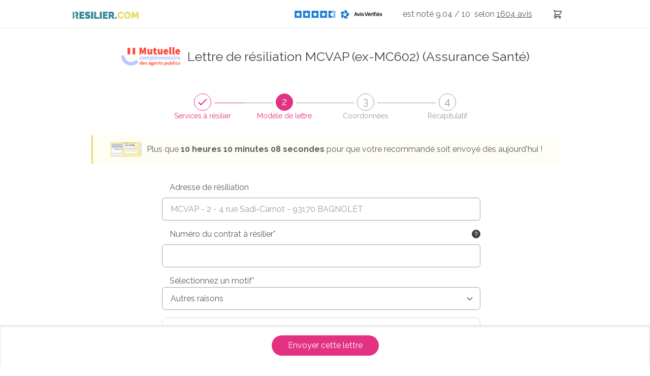

--- FILE ---
content_type: text/html; charset=UTF-8
request_url: https://www.resilier.com/resiliation/assurances/assurance-sante/lettre-de-resiliation-mc602
body_size: 58299
content:
<!DOCTYPE html>
<html lang="fr">
<head>
                
    <meta charset="UTF-8"/>
    <meta name="viewport" content="width=device-width, initial-scale=1, maximum-scale=1">
    <title>Résilier mutuelle MCVAP (ex-MC602) : Modèle de lettre et envoi rapide</title>
    <meta name="description" content="Résiliez mutuelle MCVAP (ex-MC602) facilement. Envoyez votre lettre de résiliation en recommandé en ligne, 24h/24 avec suivi du courrier."/>
    <meta name="keywords" content=""/>
    
            <meta name="robots" content="max-snippet:-1, max-image-preview:large, max-video-preview:-1"/>
    
                
    <link rel="icon" type="image/x-icon" href="/build/images/favicon/favicon.ico"/>
    <!--Googlefont-->
    <link rel="preload" href="https://fonts.googleapis.com/css?family=Raleway:300,300i,400,400i,500,600,700,700i,800&display=swap" as="style" onload="this.rel='stylesheet'">

                <link rel="preload" href="https://code.jquery.com/ui/1.12.1/themes/base/jquery-ui.css" as="style" onload="this.rel='stylesheet'">

        <link rel="preconnect" href="https://cdnjs.cloudflare.com/ajax/libs/OwlCarousel2/2.2.1/assets/owl.carousel.css">

        <link rel="stylesheet" href="/build/css/global-site.c0a78704.css">

        <link rel="preload" href="/build/css/magnific-popup.b4f13cc8.css" as="style" onload="this.rel='stylesheet'">

        <link rel="stylesheet" href="/build/css/tailwind.df621b1f.css">

    
    <link rel="stylesheet" href="/build/css/page-tunnel.7a612943.css">
    <link rel="stylesheet" href="/build/css/theme.6330de60.css">
    <link rel="stylesheet" href="/build/css/datepicker.2c84c343.css">
    <link rel="stylesheet" href="/build/css/autocomplete.7b264c8a.css">

        
        
    <!-- Ici le tag pour le e commerce-->
    <script>
        function onCheckoutOption(step, checkoutOption) {
            window.dataLayer = window.dataLayer || [];
            dataLayer.push({
                'event': 'checkoutOption',
                'ecommerce': {
                    'checkout_option': {
                        'actionField': {'step': step, 'option': checkoutOption}
                    }
                }
            });
        }

        function onCheckout(step, name, price, subCategory, category) {
            dataLayer.push({
                'event': 'checkout',
                'ecommerce': {
                    'checkout': {
                        'actionField': {'step': step},
                        'products': [{
                            'name': name,
                            'price': price,
                            'brand': subCategory,
                            'category': category
                        }]
                    }
                }
            });
        }
    </script>

    <!-- Google Tag Manager -->
    <script>(function (w, d, s, l, i) {
            w[l] = w[l] || [];
            w[l].push({
                'gtm.start': new Date().getTime(), event: 'gtm.js'
            });
            var f = d.getElementsByTagName(s)[0],
                j = d.createElement(s), dl = l != 'dataLayer' ? '&l=' + l : '';
            j.async = true;
            j.src =
                'https://www.googletagmanager.com/gtm.js?id=' + i + dl;
            f.parentNode.insertBefore(j, f);
        })(window, document, 'script', 'dataLayer', 'GTM-TPXDWG');</script>
    <!-- End Google Tag Manager -->

    
    
            <script type="application/ld+json">
	{
		"@context": "http://schema.org",
		"@type": "WebSite",
		"url": "https://www.resilier.com/resiliation/assurances/assurance-sante/lettre-de-resiliation-mc602",
		"name": "Résilier mutuelle MCVAP (ex-MC602) : Modèle de lettre et envoi rapide",
		"description": "Résiliez mutuelle MCVAP (ex-MC602) facilement. Envoyez votre lettre de résiliation en recommandé en ligne, 24h/24 avec suivi du courrier.",
		"publisher": {
			"@type": "Organization",
			"name": "Resilier.com",
			"logo": {
				"@type": "ImageObject",
				"url": "https://www.resilier.com/build/images/logos/logo-resilier.webp"
			}
		}
	}
</script>
    
    

                                                                <script type="application/ld+json">
    {
        "@context": "http://schema.org/",
        "@type": "Product",
        "name": "Resilier.com",
        "aggregateRating": {
            "@type": "AggregateRating",
            "ratingValue": "9.04",
            "ratingCount": "1604",
            "worstRating": "1",
            "bestRating": "10"
        }
    }
</script>            </head>
    <body>

    <!-- Google Tag Manager (noscript) -->
    <noscript>
        <iframe src="https://www.googletagmanager.com/ns.html?id=GTM-TPXDWG"
                height="0" width="0" style="display:none;visibility:hidden"></iframe>
    </noscript>
    <!-- End Google Tag Manager (noscript) -->

    <header class="top">
        <!--Menu-->
        
<nav class="o-nav-principal  simple ">
    <div class="o-nav-content">
        <div class="o-nav-header">
            <div class="o-nav__item item-burger">
                <a href="#" class="m-burger">
                    <div class="a-bar bar1"></div>
                    <div class="a-bar bar2"></div>
                    <div class="a-bar bar3"></div>
                </a>
            </div>
            <div class="o-nav__item item-logo">
                <a href="/" class="a-link-logo">
                    <picture>
                        <source media="(min-width: 360px)" srcset="/build/images/logos/logo-resilier.webp">
                        <img src="/build/images/logos/logo-ico-resilier-simple.webp" alt="resilier.com">
                    </picture>
                </a>
            </div>
            <div class="o-nav__item item-basket">
                <a href="https://www.resilier.com/resiliation" class="m-link-basket">
                    <svg xmlns="http://www.w3.org/2000/svg" fill="none" viewBox="0 0 24 24" stroke="currentColor">
                        <path stroke-linecap="round" stroke-linejoin="round" stroke-width="2" d="M3 3h2l.4 2M7 13h10l4-8H5.4M7 13L5.4 5M7 13l-2.293 2.293c-.63.63-.184 1.707.707 1.707H17m0 0a2 2 0 100 4 2 2 0 000-4zm-8 2a2 2 0 11-4 0 2 2 0 014 0z"></path>
                    </svg>
                </a>
                            </div>
        </div>
        <ul class="o-nav-list">
            <li class="o-nav__item item-menu item-conseil ">
                <a href="/guides" class="m-nav-link">
                    <span>Conseils</span>
                </a>
            </li>
            <li class="o-nav__item item-menu item-services">
                <span id="a-link-services" class="m-nav-link">
                    <span>Services à résilier</span>
                </span>
                <div class="o-nav-panel">
                    <ul class="o-panel-list">
                                                                                    <li class="">
                                    <a href="/resiliation/services-assurances" class="m-nav-link">
                                        <span>Assurances</span>
                                    </a>
                                </li>
                                                            <li class="">
                                    <a href="/resiliation/services-famille-scolarite" class="m-nav-link">
                                        <span>Famille &amp; Scolarité</span>
                                    </a>
                                </li>
                                                            <li class="">
                                    <a href="/resiliation/services-finance-banque" class="m-nav-link">
                                        <span>Finance &amp; Banque</span>
                                    </a>
                                </li>
                                                            <li class="">
                                    <a href="/resiliation/services-logement" class="m-nav-link">
                                        <span>Logement</span>
                                    </a>
                                </li>
                                                            <li class="">
                                    <a href="/resiliation/services-loisirs-shopping" class="m-nav-link">
                                        <span>Loisirs &amp; Shopping</span>
                                    </a>
                                </li>
                                                            <li class="">
                                    <a href="/resiliation/services-media" class="m-nav-link">
                                        <span>Média</span>
                                    </a>
                                </li>
                                                            <li class="">
                                    <a href="/resiliation/services-sante-bien-etre" class="m-nav-link">
                                        <span>Santé &amp; Bien-être</span>
                                    </a>
                                </li>
                                                            <li class="">
                                    <a href="/resiliation/services-telecoms" class="m-nav-link">
                                        <span>Télécoms</span>
                                    </a>
                                </li>
                                                            <li class="">
                                    <a href="/resiliation/services-transport" class="m-nav-link">
                                        <span>Transport</span>
                                    </a>
                                </li>
                                                                            <li>
                            <a href="/resiliation/lettre-de-resiliation" class="m-nav-link">
                                <span>Autres services</span>
                            </a>
                        </li>
                    </ul>
                </div>
            </li>
            <li class="o-nav__item item-menu item-suivi  ">
                <a href="/suivi" class="m-nav-link">
                    <span>Suivi</span>
                </a>
            </li>
            <li class="o-nav__item item-menu item-profil">
                <a href="/espace-client/connexion.html" class="m-nav-link">
                    <svg xmlns="http://www.w3.org/2000/svg" fill="none" viewBox="0 0 24 24" stroke="currentColor">
                        <path stroke-linecap="round" stroke-linejoin="round" stroke-width="2" d="M16 7a4 4 0 11-8 0 4 4 0 018 0zM12 14a7 7 0 00-7 7h14a7 7 0 00-7-7z"></path>
                    </svg>
                    <span>Connexion</span>
                </a>
            </li>
            <li class="o-nav__item item-rating-header ">
                <div class="m-avis flex items-center flex-row-reverse">
                                        <p>
                        est&nbsp;noté 9.04 / 10
                        &nbsp;selon <a title="Nos avis clients"
                                       href="https://www.avis-verifies.com/avis-clients/resilier.com"
                                       rel="nofollow noopener" target="_blank" class="m-link-avis">
                            <u> 1604
                                avis</u></a>
                    </p>
                    <div class="m-link-avis">
                        <a title="Nos avis clients"
                           href="https://www.avis-verifies.com/avis-clients/resilier.com"
                           rel="nofollow noopener" target="_blank" class="m-link-avis">
                                                        <img src="/build/images/avis/logo-avis-footer.webp"
                                 alt="Avis vérifiés">
                        </a>
                    </div>
                </div>
            </li>
            <li class="o-nav__item item-menu item-basket">
                <a href="https://www.resilier.com/resiliation" class="m-link-basket">
                    <svg xmlns="http://www.w3.org/2000/svg" fill="none" viewBox="0 0 24 24" stroke="currentColor">
                        <path stroke-linecap="round" stroke-linejoin="round" stroke-width="2" d="M3 3h2l.4 2M7 13h10l4-8H5.4M7 13L5.4 5M7 13l-2.293 2.293c-.63.63-.184 1.707.707 1.707H17m0 0a2 2 0 100 4 2 2 0 000-4zm-8 2a2 2 0 11-4 0 2 2 0 014 0z"></path>
                    </svg>
                    <span>Lettres recommandées</span>
                </a>
                            </li>
            <li class="o-nav__item item-menu item-search">
                <svg class="icoSearch" xmlns="http://www.w3.org/2000/svg" fill="none" viewBox="0 0 24 24" stroke="currentColor">
                    <path stroke-linecap="round" stroke-linejoin="round" stroke-width="2" d="M21 21l-6-6m2-5a7 7 0 11-14 0 7 7 0 0114 0z"></path>
                </svg>
                <div class="search-close">
                    <div class="close jsCloseSearch"></div>
                </div>
                <div class="o-menu-search">
                        
<form method="post" name="form-search" action="/recherche.html" class="o-searchBar">
    <div class="o-searchBar-content">
        <div class="o-searchBar__item item-search">
            <input data-id="formSearch-id" id="searchValue" class=" formSearch-input  menuScroll" type="text" name="search"
                   placeholder="Services à résilier"  onkeyup="activeButton(this.value)" >
        </div>
                    <div class="o-searchBar__item item-button">
                <button type="submit" class="m-cta cta-htall cta-color-1 ico-search ico-search-searchForm" disabled="disabled">
                    <span class="element-secondary">Résilier</span>
                </button>
            </div>
            </div>
</form>
<div class="resultatRecherchemenuScroll"></div>                </div>
            </li>
            <li class="o-nav__item item-menu item-button w-full flex items-center lg:!w-[220px]">
                <a href="/resiliation/lettre-de-resiliation" class="flex items-center justify-center bg-resiliercom-title !text-white text-sm font-semibold h-[35px] rounded-md w-full">
                    <span>Personnaliser ma lettre</span>
                </a>
            </li>
        </ul>

                <aside class="o-panel-basket">
            <div class="o-panel-basket-content">
                <div class="box-top">
                                    </div>
                <div class="emphase-cta">
                    <a href="https://www.resilier.com/resiliation" class="m-cta primary">
                        <span>Envoyer mes recommandés</span>
                    </a>
                </div>
            </div>
        </aside>
            </div>
</nav>

<div class="js-promo hidden z-[9] relative top-[56px] bg-[#1A839B] lg:hidden">
    <div class="max-w-7xl mx-auto py-3 px-3 sm:px-6 lg:px-8">
        <div class="pr-16 sm:text-center sm:px-16">
            <a href="#" class="no-underline font-medium text-white m-0">
                <span>Chez nous, pas d'abonnement, ni de frais cachés. <strong>Payez votre envoi en une seule fois.</strong></span>
                <span class="block sm:ml-2 sm:inline-block">
                 </span>
            </a>
        </div>
        <div class="absolute inset-y-0 right-0 pt-1 pr-1 flex items-start sm:pt-1 sm:pr-2 sm:items-start">
                        <button type="button" class="js-close-promo flex p-2 rounded-md hover:bg-[#1D5C6C] focus:outline-none focus:ring-2 focus:ring-white">
                <svg class="h-6 w-6 text-white" xmlns="http://www.w3.org/2000/svg" fill="none" viewBox="0 0 24 24" stroke-width="2" stroke="currentColor" aria-hidden="true">
                    <path stroke-linecap="round" stroke-linejoin="round" d="M6 18L18 6M6 6l12 12"></path>
                </svg>
            </button>
        </div>
    </div>
</div>
<div class="o-nav-principal-placeholder"></div>
    </header>


    <div class="o-wrapper">
                    
        
        
    <div class="o-tunnel-header relative">
        <h1 class="m-tunnel-h1 flex justify-center items-center">
                            <div class="hidden w-[120px] mr-3 md:!block">
                    <img class="w-full h-full object-contain" src="/images/9342/Mutuelle%20Compl%C3%A9mentaire%20des%20Agents%20Publics_MC602.png" alt="logo MCVAP (ex-MC602)">
                </div>
                        <span class="a-text-primary">
                                                                                                    Lettre de résiliation MCVAP (ex-MC602) (Assurance Santé)
                                                </span>
        </h1>
                <div class="o-expand-step">
    <div class="o-expand-step__item breadcrumbStepOne  valid  active" data-index="1">
        <div class="o-expand-step--title">
            <div class="m-rounded">
                <i>1</i>
            </div>
            <span class="hidden md:block">Services à résilier</span>
        </div>
    </div>
    <div class="o-expand-step__item breadcrumbStepTwo  active  " data-index="2">
        <div class="o-expand-step--title">
            <div class="m-rounded">
                <i>2</i>
            </div>
            <span class="hidden md:block">Modèle de lettre</span>
        </div>
    </div>
    <div class="o-expand-step__item breadcrumbStepThree  " data-index="3">
        <div class="o-expand-step--title">
            <div class="m-rounded">
                <i>3</i>
            </div>
            <span class="hidden md:block">Coordonnées</span>
        </div>
    </div>
    <div class="o-expand-step__item breadcrumbStepFour " data-index="4">
        <div class="o-expand-step--title">
            <div class="m-rounded">
                <i>4</i>
            </div>
                            <span class="hidden md:block">Récapitulatif</span>
                    </div>
    </div>
</div>
                            <div class="notification">
                <div class="notification-visuel">
                    <img src="/build/images/tunnel-paiement/etiquette.webp" alt="">
                </div>
                <p>Plus que <span>09 h 10 mn 13 s</span> pour que votre recommandé soit envoyé dès aujourd'hui !</p>
            </div>
            </div>
    <div class="o-tunnel-form">
        <div class="o-tunnel-form-content">
            <form name="letterbundle_letter" method="post" novalidate="novalidate" enctype="multipart/form-data">
                        <div class="o-stepOne stepOne stepOneHeader c-hidden     ">
                <div class="accordion-etape-1">
    <h2 class="my-0 text-lg font-semibold font-montserrat text-blue-quaternary mb-6 md:text-xl">A qui envoyer cette lettre de résiliation ?</h2>
        
            <div class="accordion-1 border border-solid border-resiliercom-title active p-4 rounded-lg ">
            <div class="accordion-open accordeon-open-1 cursor-pointer flex items-center font-bold">
                <svg id="accordeon-1-arrow" xmlns="http://www.w3.org/2000/svg" class="h-6 w-6 transform transition duration-300 ease-in-out" fill="none" viewBox="0 0 24 24" stroke="currentColor">
                    <path stroke-linecap="round" stroke-linejoin="round" stroke-width="2" d="M19 9l-7 7-7-7"/>
                </svg>
                <h3 class="ml-3">Notre annuaire d'adresses de résiliation</h3>
            </div>

            <div class="incitationAnnuaire rounded-lg bg-red-100 mt-4 p-4 text-red-500 font-bold text-sm mb-8 hidden">
                <p class="my-0">Plus besoin de chercher l'adresse de résiliation, nous l'avons trouvé pour vous ! Sélectionnez un service pour ajouter la bonne adresse de résiliation à votre lettre.</p>
                <button type="button" class="!text-center !text-lg !text-white !bg-yellow-400 !border-0 mt-4 rounded-lg max-w-[300px] w-full">Utiliser l'annuaire</button>
            </div>

            <div class="accordion-annuaire text-sm">
                <p class="md:pl-[37px]">Plus besoin de chercher l'adresse de résiliation, nous l'avons trouvé pour vous ! Sélectionnez une société pour l'ajouter à votre lettre.</p>
                <div class="md:pl-[36px]">
                    <button class="block max-w-[320px] w-full !bg-resiliercom-title flex justify-between items-center h-[45px] px-4 rounded-md font-semibold transition ease-in-out duration-500 hover:shadow-md" type="button" id="buttonMarque" >
                        <span class="text-resiliercom-title text-base !text-white">MCVAP (ex-MC602)</span>

                        <svg xmlns="http://www.w3.org/2000/svg" viewBox="0 0 24 24" fill="currentColor" class="h-6 w-6 ml-3 text-white">
                            <path fill-rule="evenodd" d="M12 2.25c-5.385 0-9.75 4.365-9.75 9.75s4.365 9.75 9.75 9.75 9.75-4.365 9.75-9.75S17.385 2.25 12 2.25zm4.28 10.28a.75.75 0 000-1.06l-3-3a.75.75 0 10-1.06 1.06l1.72 1.72H8.25a.75.75 0 000 1.5h5.69l-1.72 1.72a.75.75 0 101.06 1.06l3-3z" clip-rule="evenodd"></path>
                        </svg>
                    </button>

                    <div class=" block_letterbundle_letter_addressMark">
                        <div class="c-tunnel-form-row select hidden">
                                                                                                                                                    <select id="letterbundle_letter_addressMark" name="letterbundle_letter[addressMark]" required="required"><option value="">Choisissez votre société</option><option value="458">Abeille Assurances (ex-Aviva)</option><option value="16509">Abela</option><option value="16480">Acheel</option><option value="3703">ACM - Crédit Mutuel</option><option value="4013">AcommeAssure</option><option value="4697">Acoris</option><option value="16267">ACTUDATA</option><option value="509">Adrea Mutuelle Besançon</option><option value="507">Adrea Mutuelle Bourg en Bresse</option><option value="505">Adrea Mutuelle Caen</option><option value="508">Adrea Mutuelle Chambéry</option><option value="450">Adrea Mutuelle Grenoble</option><option value="511">Adrea Mutuelle Mâcon</option><option value="510">Adrea Mutuelle Moulins</option><option value="506">Adrea Mutuelle Nimes</option><option value="8681">AÉSIO mutuelle</option><option value="461">AÉSIO mutuelle (ex-Eovi Mcd)</option><option value="451">Afi Esca</option><option value="452">AG2R La Mondiale</option><option value="4754">AGEO</option><option value="453">AGF - Allianz</option><option value="4699">AGIPI</option><option value="4700">Agir Santé</option><option value="4034">AGPM</option><option value="17613">AGRICA PREVOYANCE</option><option value="16482">Alan</option><option value="17671">Allianz</option><option value="3742">Allsecur</option><option value="8692">Almerys</option><option value="1879">Alptis Assurances</option><option value="454">Amaguiz</option><option value="1880">AMPLI Mutuelle</option><option value="16649">ANAVIE</option><option value="4704">Aon Assurances</option><option value="4705">APGIS</option><option value="455">Apicil</option><option value="4019">Apivia</option><option value="4883">Apréva</option><option value="456">April</option><option value="457">Aprionis</option><option value="16284">APRS</option><option value="16212">APS Prévoyance</option><option value="3346">Aréas</option><option value="4706">ASAF et AFPS</option><option value="4707">ASFE</option><option value="16654">ASRAMA</option><option value="4022">ASSU 2000</option><option value="17786">Assurance en Direct</option><option value="15714">Assurances Mutuelles de Picardie AMP</option><option value="16263">Assuréa (ex-Wazari)</option><option value="16272">ASSUREMA</option><option value="15681">Assuréo</option><option value="15717">AssurOne - AssurOnline</option><option value="5176">Assurpeople</option><option value="17915">AUBEANE</option><option value="4708">Audiens</option><option value="16657">Avenir Mutuelle</option><option value="16273">AvoCotés - ADLP Assurances</option><option value="459">AXA</option><option value="4709">Baloo</option><option value="3320">Banque Populaire Santé</option><option value="3321">BNP Paribas Cardif</option><option value="3322">Caisse d&#039;Epargne - BPCE</option><option value="4024">Carrefour</option><option value="4710">CCMO</option><option value="4836">Cegema</option><option value="16623">CERGAP</option><option value="8680">Choralis - Mutuelle Le Libre Choix</option><option value="16880">Chorum</option><option value="3842">CIC</option><option value="17592">CMIP</option><option value="4035">CNP</option><option value="3849">Cocoon Assurance</option><option value="16419">Colonna Facility</option><option value="16274">Coverity</option><option value="17949">CPAMIF</option><option value="16561">CPMS</option><option value="3857">Crédit Mutuel Arkéa - Suravenir</option><option value="460">Direct Assurance</option><option value="4711">ECA Assurances</option><option value="16613">ECG assurances</option><option value="17999">elsee</option><option value="4712">EMOA Mutuelle</option><option value="4980">Energie mutuelle</option><option value="6796">EURALPHA</option><option value="4025">Euro-Assurance</option><option value="16746">FFA</option><option value="4713">Filhet-Allard</option><option value="3439">Filiassur</option><option value="4714">FMA Assurances</option><option value="4930">France Mutuelle</option><option value="462">Gan</option><option value="17822">Garance</option><option value="463">Generali</option><option value="4715">Génération</option><option value="464">GMF</option><option value="465">Groupama</option><option value="1881">Groupama Antilles-Guyane</option><option value="1882">Groupama Centre atlantique</option><option value="1883">Groupama Centre-Manche</option><option value="1884">Groupama Grand Est</option><option value="1885">Groupama Loire-Bretagne</option><option value="1886">Groupama Méditerranée</option><option value="1887">Groupama Nord-Est</option><option value="1888">Groupama Oc</option><option value="1890">Groupama Océan Indien</option><option value="1889">Groupama Paris Val de Loire</option><option value="16611">Groupama Rhone Alpes Auvergne</option><option value="4718">Groupe Henner</option><option value="18011">GROUPE HUEBER ASSURANCES</option><option value="466">Harmonie Mutuelle</option><option value="4950">Harmonie Mutuelle (ex-Prévadiès)</option><option value="4716">HCR</option><option value="4717">Hélium</option><option value="17910">Hémos Santé</option><option value="6011">HEYME</option><option value="494">HEYME (ex-MEP)</option><option value="1949">HEYME (ex-SMERAG Guadeloupe)</option><option value="1947">HEYME (ex-SMERAG Guyanne)</option><option value="1948">HEYME (ex-SMERAG Martinique)</option><option value="499">HEYME (ex-SMERAG)</option><option value="501">HEYME (ex-SMEREP)</option><option value="1920">Humanis  - Vienne</option><option value="1928">Humanis -  Montpellier</option><option value="467">Humanis -  Rennes</option><option value="1927">Humanis - Bordeaux</option><option value="1918">Humanis - Bourgoin Jallieu</option><option value="1899">Humanis - Chalon sur Saone</option><option value="1925">Humanis - Délégation régionale - Dijon</option><option value="1926">Humanis - Délégation régionale - Lyon</option><option value="1923">Humanis - Délégation régionale - Nancy</option><option value="1922">Humanis - Délégation régionale - Reims</option><option value="1917">Humanis - Lyon Lafayette</option><option value="1929">Humanis - Marseille</option><option value="1921">Humanis - Montreuil</option><option value="1924">Humanis - Strasbourg</option><option value="1907">Humanis - Thonon les Bains</option><option value="1893">Humanis – Agence Radiance - Amiens</option><option value="1919">Humanis – Agence Radiance - Grenoble</option><option value="1896">Humanis – Agence Radiance - Lille</option><option value="1892">Humanis – Agence radiance - Rouen</option><option value="1912">Humanis – Aix les Bains</option><option value="1911">Humanis – Albertville</option><option value="1909">Humanis – Annecy</option><option value="1908">Humanis – Annemasse</option><option value="1898">Humanis – Autun</option><option value="1897">Humanis – Auxerre</option><option value="1913">Humanis – Chambéry Colonne</option><option value="1914">Humanis – Chambéry Leysse</option><option value="1906">Humanis – Cluses</option><option value="1903">Humanis – Dijon René Char</option><option value="1904">Humanis – Dijon République</option><option value="1894">Humanis – Dunkerque</option><option value="1916">Humanis – Lyon Vendôme</option><option value="1900">Humanis – Macon</option><option value="1902">Humanis – Montbard</option><option value="1901">Humanis – Nevers</option><option value="1895">Humanis – Roubaix</option><option value="1910">Humanis – Saint Jean de Maurienne</option><option value="1905">Humanis – Sallanches</option><option value="1915">Humanis – Villefranche sur Saône</option><option value="4719">Identités Mutuelle</option><option value="16589">IKI</option><option value="16248">Imperio Assurances</option><option value="4720">Intériale Mutuelle</option><option value="17961">IPECA</option><option value="4721">Ipsec Prévoyance</option><option value="4722">IRCEM Mutuelle</option><option value="17921">IRP AUTO</option><option value="4028">Kereis (ex-Novelia)</option><option value="16330">KIASSURE</option><option value="1891">Klesia Mut</option><option value="4747">Klesia Mut (ex-Mutuelle UMC)</option><option value="15836">L&#039;Equité</option><option value="3743">La Banque Postale</option><option value="4723">La Médicale</option><option value="4724">La Mutuelle Familiale</option><option value="468">La Mutuelle Générale</option><option value="4750">La Mutuelle Générale - Orange</option><option value="15745">Lamie mutuelle</option><option value="16686">Linea Santé</option><option value="493">LMDE</option><option value="4740">LMP</option><option value="4729">M Comme Mutuelle</option><option value="469">Maaf</option><option value="470">Macif</option><option value="4026">MACSF</option><option value="471">MAEE</option><option value="472">Maif</option><option value="473">Malakoff Humanis (ex : Malakoff Médéric)</option><option value="4725">MAPA Santé</option><option value="17674">Matéo Assurances</option><option value="474">Matmut</option><option value="15731">Maxance</option><option value="16673">MBA Mutuelle</option><option value="4727">MCA</option><option value="16619">MCCI Mutuelle</option><option value="475">MCDéf</option><option value="17774">MCF - Mutuelle centrale des Finances</option><option value="4726" selected="selected">MCVAP (ex-MC602)</option><option value="17565">Meilleurtaux Santé</option><option value="4698">Meilleurtaux Santé (ex-AFI Assurances)</option><option value="4730">Mercer</option><option value="17802">MFA</option><option value="17542">MGAS</option><option value="476">MGEFI</option><option value="4032">MGEL</option><option value="1931">MGEL - Epinal</option><option value="1932">MGEL - Metz</option><option value="1936">MGEL - Mulhouse</option><option value="1933">MGEL - Nancy</option><option value="1930">MGEL - Reims</option><option value="1935">MGEL - Strasbourg</option><option value="495">MGEL - Troyes</option><option value="1934">MGEL - Vandoeuvre</option><option value="477">MGEN</option><option value="478">MGET</option><option value="4731">MGP</option><option value="504">MGS</option><option value="4733">MIEL Mutuelle</option><option value="479">MIF-PA</option><option value="8690">Milligestion</option><option value="480">MMA</option><option value="4735">MMJ</option><option value="16283">MNFCT</option><option value="481">MNH</option><option value="4702">MNPAF - Air France</option><option value="482">MNT</option><option value="17605">Mobilité Mutuelle</option><option value="16884">Monabanq</option><option value="483">Mornay</option><option value="4752">MPGR</option><option value="17922">MPI Mutuelle</option><option value="4701">MSAé Airbus</option><option value="17771">MUTA Santé</option><option value="17964">MUTAERO</option><option value="17609">MUTAMI</option><option value="4734">Mutest</option><option value="16215">Mutualia</option><option value="16599">Mutuelle 403</option><option value="16670">Mutuelle d&#039;Ouest-France</option><option value="17772">MUTUELLE DE LA CORSE</option><option value="3186">Mutuelle de Poitiers Assurances</option><option value="4737">Mutuelle Entrain</option><option value="4728">Mutuelle Entrain (ex-MCN)</option><option value="16275">Mutuelle générale des cheminots</option><option value="4739">Mutuelle Intégrance</option><option value="3343">Mutuelle Just</option><option value="4741">Mutuelle Marseille Métropole</option><option value="4732">Mutuelle MGC</option><option value="4758">Mutuelle MIC</option><option value="3342">Mutuelle MIE</option><option value="4742">Mutuelle Mieux Etre</option><option value="4743">Mutuelle MOS</option><option value="4744">Mutuelle Prévifrance</option><option value="5968">Mutuelle RATP</option><option value="4757">Mutuelle Renault</option><option value="4745">Mutuelle Saint-Christophe</option><option value="4746">Mutuelle Saint-Martin</option><option value="4753">Mutuelle SMI</option><option value="4756">Mutuelle So&#039;Lyon</option><option value="4748">Mutuelle Verte</option><option value="4751">Mutuelle Vitali</option><option value="17775">mutuelle-internet.com</option><option value="16333">Mutuelles du Pays-Haut</option><option value="16700">MUTUELLES DU SOLEIL</option><option value="1937">MVS MUTUELLE</option><option value="484">Myriade</option><option value="485">Néoliane</option><option value="17780">NetVox Assurances</option><option value="17996">Nostrum Care</option><option value="486">Novalis Taitbout</option><option value="17794">NoveoCare</option><option value="4738">Nuoma (ex Ibaméo)</option><option value="5146">Ociane - Rétractation</option><option value="4037">Ociane groupe Matmut</option><option value="2855">Pacifica - crédit agricole</option><option value="3701">Pacifica - LCL</option><option value="17600">Pavillon Prévoyance</option><option value="17941">PLEYEL SANTE</option><option value="4979">Pop Santé</option><option value="6204">Praeconis</option><option value="15906">Prevoir</option><option value="16636">Prévoyance Directe</option><option value="487">Pro BTP</option><option value="4932">Radiance groupe Humanis</option><option value="4736">REMPART MUTUELLE</option><option value="3958">REPAM</option><option value="15910">Rétro + (ex - Quattro Assurances)</option><option value="488">Réunica</option><option value="5901">Ritchaard Santé Assurance</option><option value="6218">Samassur</option><option value="16276">Santéclaire</option><option value="4884">Santiane</option><option value="17926">Sentinel</option><option value="16682">Sereina Mutuelle</option><option value="5999">Sérénis Assurances</option><option value="16277">SGSanté</option><option value="17968">SIGMAGE</option><option value="17997">SIMAX</option><option value="15859">SMAB</option><option value="16207">Smatis</option><option value="496">SMEBA</option><option value="498">SMENO</option><option value="4031">SMERRA</option><option value="4029">SMERRA (ex-SMECO)</option><option value="4030">SMERRA (ex-SMEREB)</option><option value="5191">SMGP</option><option value="3344">Société Générale - Sogecap</option><option value="5023">Sofinco (ex - CACI)</option><option value="17920">Solidarm</option><option value="4755">Solimut</option><option value="4038">Solly Azar</option><option value="3345">SPVIE Assurances</option><option value="490">Suravenir</option><option value="491">SwissLife</option><option value="16278">Tepee</option><option value="3348">Thélem assurance</option><option value="15839">UCR (Milligestion-Millicourtage)</option><option value="17773">UFR</option><option value="17765">UGIP Assurances</option><option value="16331">uMEn</option><option value="492">Unéo</option><option value="17791">UNIM</option><option value="17570">Utwin</option><option value="17768">Verspieren</option><option value="3906">Viasanté</option><option value="4027">Viasanté (ex-Mutuelle Bleue)</option><option value="503">VITTAVI</option><option value="4749">Vivinter</option><option value="17595">WEMIND</option><option value="4931">Witiwi (ex Gras Savoye)</option><option value="17546">Yonivers</option><option value="16279">ZENIOO</option><option value="">Autre</option></select>
                        </div>
                                                <p class="text-error" id="error_letterbundle_letter_addressMark"></p>
                    </div>
                                                                        <div class="c-tunnel-form__item block_letter_addressOffer !pl-0 c-hidden  block_letterbundle_letter_addressOffer">
                                <button type="button" id="buttonOffre" class="mt-4 block max-w-[320px] w-full !bg-resiliercom-title text-white flex justify-between items-center h-[45px] px-4 rounded-md font-semibold transition ease-in-out duration-500 hover:shadow-md">
                                    <span class="text-primary">Sélectionnez une offre</span>
                                    <svg xmlns="http://www.w3.org/2000/svg" viewBox="0 0 24 24" fill="currentColor" class="h-6 w-6 ml-3 text-white">
                                        <path fill-rule="evenodd" d="M12 2.25c-5.385 0-9.75 4.365-9.75 9.75s4.365 9.75 9.75 9.75 9.75-4.365 9.75-9.75S17.385 2.25 12 2.25zm4.28 10.28a.75.75 0 000-1.06l-3-3a.75.75 0 10-1.06 1.06l1.72 1.72H8.25a.75.75 0 000 1.5h5.69l-1.72 1.72a.75.75 0 101.06 1.06l3-3z" clip-rule="evenodd"></path>
                                    </svg>
                                </button>
                                <div class="c-tunnel-form-row select hidden">
                                    <select id="letterbundle_letter_addressOffer" name="letterbundle_letter[addressOffer]" required="required"><option value="" selected="selected">Choisissez</option><option value="" selected="selected">Autre</option></select>
                                </div>
                                                                <p class="text-error" id="error_letterbundle_letter_addressOffer"></p>
                            </div>
                                                                <div class="validationSelect flex flex-wrap items-center ">
                        <div class="w-full">
                            <svg xmlns="http://www.w3.org/2000/svg" class="!text-green-500 h-6 w-6 flex-shrink-0 inline" viewBox="0 0 20 20" fill="currentColor">
                                <path fill-rule="evenodd" d="M10 18a8 8 0 100-16 8 8 0 000 16zm3.707-9.293a1 1 0 00-1.414-1.414L9 10.586 7.707 9.293a1 1 0 00-1.414 1.414l2 2a1 1 0 001.414 0l4-4z" clip-rule="evenodd"></path>
                            </svg>
                            <span class="inline text-green-500 font-semibold ml-3">L'adresse de résiliation a bien été ajoutée à votre lettre !</span>
                        </div>

                        <dl class="mt-[15px]">
                            <dd id="recapRecipient">MCVAP</dd>
                            <dd id="recAdresse">2 - 4 rue Sadi-Carnot</dd>
                            <dd id="recapAdresseCplt"></dd>
                            <dd id="recapCpVille">93170 - BAGNOLET</dd>
                        </dl>
                    </div>
                </div>
            </div>
        </div>
    
    
    <div class="accordion-2 border border-solid border-resiliercom-title p-4 rounded-lg my-6 ">
        <div class="accordion-open accordeon-open-2 flex items-center cursor-pointer">
            <svg id="accordeon-2-arrow" xmlns="http://www.w3.org/2000/svg" class="flex-shrink-0 h-6 w-6 -rotate-90 transform transition duration-300 ease-in-out" fill="none" viewBox="0 0 24 24" stroke="currentColor">
                <path stroke-linecap="round" stroke-linejoin="round" stroke-width="2" d="M19 9l-7 7-7-7"></path>
            </svg>
            <h3 class="ml-3 titleAccordion2 font-bold">Vous n'avez pas trouvé votre destinataire ? Renseignez vous-même son adresse.</h3>
        </div>
        <!--La div ci-dessous est cacher en display none
        par default et apparait lorsque les champs de la div top sont complétés
        ou lorsque l'utilisateur click sur le lien voir Autres sociétés ?-->
        <div class="block-recipient grid gap-4 grid-cols-12 hidden mt-4 md:pl-[36px] md:pr-4">

            <p class="removeReadonly col-span-12 underline-imp cursor-pointer text-[#1e88e5]">Modifier l'adresse</p>

            <div class="space-y-0 col-span-12  block_letterbundle_letter_recipient">
                <input type="text" id="letterbundle_letter_recipient" name="letterbundle_letter[recipient]" required="required" placeholder="Destinataire*" class="checkField" readonly="readonly" value="MCVAP" />
                                <p class="text-error" id="error_letterbundle_letter_recipient"></p>
            </div>
            <div class="space-y-0 col-span-12  block_letterbundle_letter_addressRecipient">
                <input type="text" id="letterbundle_letter_addressRecipient" name="letterbundle_letter[addressRecipient]" required="required" placeholder="Adresse*" class="checkField" readonly="readonly" value="2 - 4 rue Sadi-Carnot" />
                
                <div id="autoCompleteAddressRecipient" class="c-autoCompleteAddress"></div>

                <p class="text-error" id="error_letterbundle_letter_addressRecipient"></p>
            </div>
            <div class="space-y-0 col-span-12 block_letterbundle_letter_addressComplementRecipient">
                <input type="text" id="letterbundle_letter_addressComplementRecipient" name="letterbundle_letter[addressComplementRecipient]" required="required" placeholder="Complément d&#039;adresse (facultatif)" class="checkField" readonly="readonly" />
                                <p class="text-error" id="error_letterbundle_letter_addressComplementRecipient"></p>
            </div>
            <div class="space-y-0 col-span-6  block_letterbundle_letter_postalCodeRecipient">
                <input type="text" id="letterbundle_letter_postalCodeRecipient" name="letterbundle_letter[postalCodeRecipient]" required="required" placeholder="Code postal*" maxlength="5" class="checkField" readonly="readonly" value="93170" />
                                <p class="text-error" id="error_letterbundle_letter_postalCodeRecipient"></p>
            </div>
            <div class="space-y-0 col-span-6  block_letterbundle_letter_cityRecipient">
                <input type="text" id="letterbundle_letter_cityRecipient" name="letterbundle_letter[cityRecipient]" required="required" placeholder="Ville*" class="checkField" readonly="readonly" value="BAGNOLET" />
                                <p class="text-error" id="error_letterbundle_letter_cityRecipient"></p>
            </div>
        </div>
    </div>

    <div class="o-tf-grid">
        <div class="o-tf-grid__item">
            <button type="button" title="Validation étape 1" class="validateStepOne">
                <div class="o-tf-cta btnValidateStep">
                    Résilier mon contrat
                </div>
                <div class="m-text-partner">
                    <span>Votre recommandé sera envoyé par <img src="/build/images/logo-partenaire/la-poste-partner.svg" alt="La Poste"></span>
                </div>
            </button>
        </div>
    </div>
</div>

<div id="open-modal-marque" class="popup-style rounded-lg mfp-hide o-modal modal-marque modal-etape-1 px-6">
    <div class="py-8">
                                    
        <div class="sticky top-0 py-2 bg-white mb-2">
            <label for="search" class="block text-center text-base font-semibold mb-2 sm:text-lg">Sélectionnez une société depuis notre annuaire</label>
            <div class="relative max-w-[425px] mx-auto">
                <input type="text" id="search" name="searchMarque" placeholder="Rechercher une société" class="searchMarque w-full block h-10 rounded-md border-2 border-solid border-resiliercom-title">
                <svg class="w-4 h-4 text-resiliercom-titleLightHover absolute right-[8px] top-[13px]">
                    <use href="/build/images/tunnel-icones/tunnel-icones.svg#icoSearch"></use>
                </svg>
            </div>
        </div>

        <div class="resultSearchMarque">
                                                                                                        <div class="space-y-2 flex flex-col max-h-[450px] overflow-y-scroll pr-4">
                    <label class="radio bg-resiliercom-titleLight p-2 rounded-md cursor-pointer hover:bg-resiliercom-titleLightHover" for="marque-458">
                <input type="radio" class="radio__input radio-marque" id="marque-458" name="marque"
                                                    data-mark="Abeille Assurances (ex-Aviva)"
                            data-markLower="abeille assurances (ex-aviva)"
                                                                            data-slugRecipient="aviva" data-recipient="Abeille IARD et Santé" data-adresse="13 rue du Moulin Bailly" data-adresseCplt="" data-cp="92271" data-ville="Bois-Colombes Cedex"
                                               value="458"    >

                <span class="ml-3 radio__radio">
                    <span class="radio__radio-content"></span>
                </span>
                <span class="radio__text">Abeille Assurances (ex-Aviva)</span>
            </label>
                    <label class="radio bg-resiliercom-titleLight p-2 rounded-md cursor-pointer hover:bg-resiliercom-titleLightHover" for="marque-16509">
                <input type="radio" class="radio__input radio-marque" id="marque-16509" name="marque"
                                                    data-mark="Abela"
                            data-markLower="abela"
                                                                            data-slugRecipient="abela" data-recipient="ABELA" data-adresse="1 avenue Georges Frier" data-adresseCplt="" data-cp="38500" data-ville="VOIRON"
                                               value="16509"    >

                <span class="ml-3 radio__radio">
                    <span class="radio__radio-content"></span>
                </span>
                <span class="radio__text">Abela</span>
            </label>
                    <label class="radio bg-resiliercom-titleLight p-2 rounded-md cursor-pointer hover:bg-resiliercom-titleLightHover" for="marque-16480">
                <input type="radio" class="radio__input radio-marque" id="marque-16480" name="marque"
                                                    data-mark="Acheel"
                            data-markLower="acheel"
                                                                            data-slugRecipient="acheel" data-recipient="Acheel" data-adresse="128 rue de la Boétie" data-adresseCplt="" data-cp="75008" data-ville="PARIS"
                                               value="16480"    >

                <span class="ml-3 radio__radio">
                    <span class="radio__radio-content"></span>
                </span>
                <span class="radio__text">Acheel</span>
            </label>
                    <label class="radio bg-resiliercom-titleLight p-2 rounded-md cursor-pointer hover:bg-resiliercom-titleLightHover" for="marque-3703">
                <input type="radio" class="radio__input radio-marque" id="marque-3703" name="marque"
                                                    data-mark="ACM - Crédit Mutuel"
                            data-markLower="acm - crédit mutuel"
                                                                            data-slugRecipient="acm-credit-mutuel" data-recipient="ACM" data-adresse="4 rue Frédéric-Guillaume Raiffeisen" data-adresseCplt="" data-cp="67906" data-ville="Strasbourg Cedex 9"
                                               value="3703"    >

                <span class="ml-3 radio__radio">
                    <span class="radio__radio-content"></span>
                </span>
                <span class="radio__text">ACM - Crédit Mutuel</span>
            </label>
                    <label class="radio bg-resiliercom-titleLight p-2 rounded-md cursor-pointer hover:bg-resiliercom-titleLightHover" for="marque-4013">
                <input type="radio" class="radio__input radio-marque" id="marque-4013" name="marque"
                                                    data-mark="AcommeAssure"
                            data-markLower="acommeassure"
                                                                            data-slugRecipient="acommeassure" data-recipient="AcommeAssure" data-adresse="Rue Jean Fourastié" data-adresseCplt="CS 80003" data-cp="29480" data-ville="Le Relecq-Kerhuon"
                                               value="4013"    >

                <span class="ml-3 radio__radio">
                    <span class="radio__radio-content"></span>
                </span>
                <span class="radio__text">AcommeAssure</span>
            </label>
                    <label class="radio bg-resiliercom-titleLight p-2 rounded-md cursor-pointer hover:bg-resiliercom-titleLightHover" for="marque-4697">
                <input type="radio" class="radio__input radio-marque" id="marque-4697" name="marque"
                                                    data-mark="Acoris"
                            data-markLower="acoris"
                                                                            data-slugRecipient="acoris" data-recipient="ACORIS Mutuelles" data-adresse="6/8 Viaduc Kennedy" data-adresseCplt="CS 44210" data-cp="54042" data-ville="Nancy Cedex"
                                               value="4697"    >

                <span class="ml-3 radio__radio">
                    <span class="radio__radio-content"></span>
                </span>
                <span class="radio__text">Acoris</span>
            </label>
                    <label class="radio bg-resiliercom-titleLight p-2 rounded-md cursor-pointer hover:bg-resiliercom-titleLightHover" for="marque-16267">
                <input type="radio" class="radio__input radio-marque" id="marque-16267" name="marque"
                                                    data-mark="ACTUDATA"
                            data-markLower="actudata"
                                                                            data-slugRecipient="actudata" data-recipient="ACTUDATA" data-adresse="TSA 3100" data-adresseCplt="" data-cp="92729" data-ville="NANTERRE CEDEX"
                                               value="16267"    >

                <span class="ml-3 radio__radio">
                    <span class="radio__radio-content"></span>
                </span>
                <span class="radio__text">ACTUDATA</span>
            </label>
                    <label class="radio bg-resiliercom-titleLight p-2 rounded-md cursor-pointer hover:bg-resiliercom-titleLightHover" for="marque-509">
                <input type="radio" class="radio__input radio-marque" id="marque-509" name="marque"
                                                    data-mark="Adrea Mutuelle Besançon"
                            data-markLower="adrea mutuelle besançon"
                                                                            data-slugRecipient="adrea-mutuelle-besancon" data-recipient="Adrea Mutuelle Besançon" data-adresse="67 rue des Cras" data-adresseCplt="" data-cp="25041" data-ville="BESANCON cedex"
                                               value="509"    >

                <span class="ml-3 radio__radio">
                    <span class="radio__radio-content"></span>
                </span>
                <span class="radio__text">Adrea Mutuelle Besançon</span>
            </label>
                    <label class="radio bg-resiliercom-titleLight p-2 rounded-md cursor-pointer hover:bg-resiliercom-titleLightHover" for="marque-507">
                <input type="radio" class="radio__input radio-marque" id="marque-507" name="marque"
                                                    data-mark="Adrea Mutuelle Bourg en Bresse"
                            data-markLower="adrea mutuelle bourg en bresse"
                                                                            data-slugRecipient="adrea-mutuelle-bourg-en-bresse" data-recipient="Adrea Mutuelle Bourg en Bresse" data-adresse="58 rue Bourgmayer" data-adresseCplt="CS 70016" data-cp="01017" data-ville="BOURG-EN-BRESSE cedex"
                                               value="507"    >

                <span class="ml-3 radio__radio">
                    <span class="radio__radio-content"></span>
                </span>
                <span class="radio__text">Adrea Mutuelle Bourg en Bresse</span>
            </label>
                    <label class="radio bg-resiliercom-titleLight p-2 rounded-md cursor-pointer hover:bg-resiliercom-titleLightHover" for="marque-505">
                <input type="radio" class="radio__input radio-marque" id="marque-505" name="marque"
                                                    data-mark="Adrea Mutuelle Caen"
                            data-markLower="adrea mutuelle caen"
                                                                            data-slugRecipient="adrea-mutuelle-caen" data-recipient="Adrea Mutuelle Caen" data-adresse="12 avenue du Six Juin" data-adresseCplt="" data-cp="14028" data-ville="CAEN Cedex 9"
                                               value="505"    >

                <span class="ml-3 radio__radio">
                    <span class="radio__radio-content"></span>
                </span>
                <span class="radio__text">Adrea Mutuelle Caen</span>
            </label>
                    <label class="radio bg-resiliercom-titleLight p-2 rounded-md cursor-pointer hover:bg-resiliercom-titleLightHover" for="marque-508">
                <input type="radio" class="radio__input radio-marque" id="marque-508" name="marque"
                                                    data-mark="Adrea Mutuelle Chambéry"
                            data-markLower="adrea mutuelle chambéry"
                                                                            data-slugRecipient="adrea-mutuelle-chambery" data-recipient="Adrea Mutuelle Chambéry" data-adresse="130 Galerie de la Chartreuse -Barberaz" data-adresseCplt="" data-cp="73021" data-ville="CHAMBERY Cedex"
                                               value="508"    >

                <span class="ml-3 radio__radio">
                    <span class="radio__radio-content"></span>
                </span>
                <span class="radio__text">Adrea Mutuelle Chambéry</span>
            </label>
                    <label class="radio bg-resiliercom-titleLight p-2 rounded-md cursor-pointer hover:bg-resiliercom-titleLightHover" for="marque-450">
                <input type="radio" class="radio__input radio-marque" id="marque-450" name="marque"
                                                    data-mark="Adrea Mutuelle Grenoble"
                            data-markLower="adrea mutuelle grenoble"
                                                                            data-slugRecipient="adrea-mutuelle-grenoble" data-recipient="Adrea Mutuelle Alpes Dauphiné" data-adresse="226, cours de la Libération" data-adresseCplt="" data-cp="38069" data-ville="Grenoble Cedex 2"
                                               value="450"    >

                <span class="ml-3 radio__radio">
                    <span class="radio__radio-content"></span>
                </span>
                <span class="radio__text">Adrea Mutuelle Grenoble</span>
            </label>
                    <label class="radio bg-resiliercom-titleLight p-2 rounded-md cursor-pointer hover:bg-resiliercom-titleLightHover" for="marque-510">
                <input type="radio" class="radio__input radio-marque" id="marque-510" name="marque"
                                                    data-mark="Adrea Mutuelle Moulins"
                            data-markLower="adrea mutuelle moulins"
                                                                            data-slugRecipient="adrea-mutuelle-moulins" data-recipient="Adrea Mutuelle Moulins" data-adresse="11 rue Marcellin Desboutin" data-adresseCplt="" data-cp="03012" data-ville="Moulins Cedex"
                                               value="510"    >

                <span class="ml-3 radio__radio">
                    <span class="radio__radio-content"></span>
                </span>
                <span class="radio__text">Adrea Mutuelle Moulins</span>
            </label>
                    <label class="radio bg-resiliercom-titleLight p-2 rounded-md cursor-pointer hover:bg-resiliercom-titleLightHover" for="marque-511">
                <input type="radio" class="radio__input radio-marque" id="marque-511" name="marque"
                                                    data-mark="Adrea Mutuelle Mâcon"
                            data-markLower="adrea mutuelle mâcon"
                                                                            data-slugRecipient="adrea-mutuelle-macon" data-recipient="Adrea Mutuelle Mâcon" data-adresse="24 bis rue Lacretelle" data-adresseCplt="CS 51310" data-cp="71010" data-ville="Mâcon cedex"
                                               value="511"    >

                <span class="ml-3 radio__radio">
                    <span class="radio__radio-content"></span>
                </span>
                <span class="radio__text">Adrea Mutuelle Mâcon</span>
            </label>
                    <label class="radio bg-resiliercom-titleLight p-2 rounded-md cursor-pointer hover:bg-resiliercom-titleLightHover" for="marque-506">
                <input type="radio" class="radio__input radio-marque" id="marque-506" name="marque"
                                                    data-mark="Adrea Mutuelle Nimes"
                            data-markLower="adrea mutuelle nimes"
                                                                            data-slugRecipient="adrea-mutuelle-nimes" data-recipient="Adrea Mutuelle Nimes" data-adresse="393 rue de l&#039;Hostellerie" data-adresseCplt="Ville Active" data-cp="30018" data-ville="NIMES cedex 9"
                                               value="506"    >

                <span class="ml-3 radio__radio">
                    <span class="radio__radio-content"></span>
                </span>
                <span class="radio__text">Adrea Mutuelle Nimes</span>
            </label>
                    <label class="radio bg-resiliercom-titleLight p-2 rounded-md cursor-pointer hover:bg-resiliercom-titleLightHover" for="marque-451">
                <input type="radio" class="radio__input radio-marque" id="marque-451" name="marque"
                                                    data-mark="Afi Esca"
                            data-markLower="afi esca"
                                                                            data-slugRecipient="afi-esca" data-recipient="Afi-Esca" data-adresse="2 quai Kleber" data-adresseCplt="CS 30441" data-cp="67008" data-ville="Strasbourg Cedex"
                                               value="451"    >

                <span class="ml-3 radio__radio">
                    <span class="radio__radio-content"></span>
                </span>
                <span class="radio__text">Afi Esca</span>
            </label>
                    <label class="radio bg-resiliercom-titleLight p-2 rounded-md cursor-pointer hover:bg-resiliercom-titleLightHover" for="marque-452">
                <input type="radio" class="radio__input radio-marque" id="marque-452" name="marque"
                                                    data-mark="AG2R La Mondiale"
                            data-markLower="ag2r la mondiale"
                                                                            data-slugRecipient="ag2r-la-mondiale" data-recipient="AG2R La Mondiale" data-adresse="32, avenue Emile Zola" data-adresseCplt="" data-cp="59370" data-ville="Mons-en-Baroeul"
                                               value="452"    >

                <span class="ml-3 radio__radio">
                    <span class="radio__radio-content"></span>
                </span>
                <span class="radio__text">AG2R La Mondiale</span>
            </label>
                    <label class="radio bg-resiliercom-titleLight p-2 rounded-md cursor-pointer hover:bg-resiliercom-titleLightHover" for="marque-4754">
                <input type="radio" class="radio__input radio-marque" id="marque-4754" name="marque"
                                                    data-mark="AGEO"
                            data-markLower="ageo"
                                                                            data-slugRecipient="ageo" data-recipient="AGEO" data-adresse="14 Rue Frédéric et Irène Joliot-Curie" data-adresseCplt="" data-cp="51010" data-ville="Châlons en Champagne Cedex"
                                               value="4754"    >

                <span class="ml-3 radio__radio">
                    <span class="radio__radio-content"></span>
                </span>
                <span class="radio__text">AGEO</span>
            </label>
                    <label class="radio bg-resiliercom-titleLight p-2 rounded-md cursor-pointer hover:bg-resiliercom-titleLightHover" for="marque-453">
                <input type="radio" class="radio__input radio-marque" id="marque-453" name="marque"
                                                    data-mark="AGF - Allianz"
                            data-markLower="agf - allianz"
                                                                            data-slugRecipient="agf-allianz" data-recipient="Allianz" data-adresse="1 cours Michelet" data-adresseCplt="CS 30051" data-cp="92076" data-ville="Paris La Défense Cedex"
                                               value="453"    >

                <span class="ml-3 radio__radio">
                    <span class="radio__radio-content"></span>
                </span>
                <span class="radio__text">AGF - Allianz</span>
            </label>
                    <label class="radio bg-resiliercom-titleLight p-2 rounded-md cursor-pointer hover:bg-resiliercom-titleLightHover" for="marque-4699">
                <input type="radio" class="radio__input radio-marque" id="marque-4699" name="marque"
                                                    data-mark="AGIPI"
                            data-markLower="agipi"
                                                                            data-slugRecipient="agipi" data-recipient="AGIPI" data-adresse="12 avenue pierre Mendès France" data-adresseCplt="CS 10144" data-cp="67300" data-ville="Schiltigheim cedex"
                                               value="4699"    >

                <span class="ml-3 radio__radio">
                    <span class="radio__radio-content"></span>
                </span>
                <span class="radio__text">AGIPI</span>
            </label>
                    <label class="radio bg-resiliercom-titleLight p-2 rounded-md cursor-pointer hover:bg-resiliercom-titleLightHover" for="marque-4700">
                <input type="radio" class="radio__input radio-marque" id="marque-4700" name="marque"
                                                    data-mark="Agir Santé"
                            data-markLower="agir santé"
                                                                            data-slugRecipient="agir-mutuelles" data-recipient="Agir Santé" data-adresse="1 Place Paul Verlaine" data-adresseCplt="" data-cp="92100" data-ville="BOULOGNE BILLANCOURT"
                                               value="4700"    >

                <span class="ml-3 radio__radio">
                    <span class="radio__radio-content"></span>
                </span>
                <span class="radio__text">Agir Santé</span>
            </label>
                    <label class="radio bg-resiliercom-titleLight p-2 rounded-md cursor-pointer hover:bg-resiliercom-titleLightHover" for="marque-4034">
                <input type="radio" class="radio__input radio-marque" id="marque-4034" name="marque"
                                                    data-mark="AGPM"
                            data-markLower="agpm"
                                                                            data-slugRecipient="agpm" data-recipient="AGPM" data-adresse="Rue Nicolas Appert" data-adresseCplt="Quartier Sainte Musse" data-cp="83086" data-ville="Toulon Cedex 9"
                                               value="4034"    >

                <span class="ml-3 radio__radio">
                    <span class="radio__radio-content"></span>
                </span>
                <span class="radio__text">AGPM</span>
            </label>
                    <label class="radio bg-resiliercom-titleLight p-2 rounded-md cursor-pointer hover:bg-resiliercom-titleLightHover" for="marque-17613">
                <input type="radio" class="radio__input radio-marque" id="marque-17613" name="marque"
                                                    data-mark="AGRICA PREVOYANCE"
                            data-markLower="agrica prevoyance"
                                                                            data-slugRecipient="agrica-prevoyance" data-recipient="AGRICA PREVOYANCE" data-adresse="21 RUE DE LA BIENFAISANCE" data-adresseCplt="" data-cp="75582" data-ville="PARIS CEDEX 08"
                                               value="17613"    >

                <span class="ml-3 radio__radio">
                    <span class="radio__radio-content"></span>
                </span>
                <span class="radio__text">AGRICA PREVOYANCE</span>
            </label>
                    <label class="radio bg-resiliercom-titleLight p-2 rounded-md cursor-pointer hover:bg-resiliercom-titleLightHover" for="marque-16482">
                <input type="radio" class="radio__input radio-marque" id="marque-16482" name="marque"
                                                    data-mark="Alan"
                            data-markLower="alan"
                                                                            data-slugRecipient="alan" data-recipient="Alan" data-adresse="117 Quai de Valmy" data-adresseCplt="" data-cp="75010" data-ville="PARIS"
                                               value="16482"    >

                <span class="ml-3 radio__radio">
                    <span class="radio__radio-content"></span>
                </span>
                <span class="radio__text">Alan</span>
            </label>
                    <label class="radio bg-resiliercom-titleLight p-2 rounded-md cursor-pointer hover:bg-resiliercom-titleLightHover" for="marque-17671">
                <input type="radio" class="radio__input radio-marque" id="marque-17671" name="marque"
                                                    data-mark="Allianz"
                            data-markLower="allianz"
                                                                            data-slugRecipient="allianz" data-recipient="Allianz" data-adresse="1 cours Michelet" data-adresseCplt="CS 30051" data-cp="92076" data-ville="Paris La Défense Cedex"
                                               value="17671"    >

                <span class="ml-3 radio__radio">
                    <span class="radio__radio-content"></span>
                </span>
                <span class="radio__text">Allianz</span>
            </label>
                    <label class="radio bg-resiliercom-titleLight p-2 rounded-md cursor-pointer hover:bg-resiliercom-titleLightHover" for="marque-3742">
                <input type="radio" class="radio__input radio-marque" id="marque-3742" name="marque"
                                                    data-mark="Allsecur"
                            data-markLower="allsecur"
                                                                            data-slugRecipient="allsecur" data-recipient="AllSecur Santé" data-adresse="Service Gestion Santé" data-adresseCplt="28 bis, rue de Courcelles" data-cp="51100" data-ville="Reims"
                                               value="3742"    >

                <span class="ml-3 radio__radio">
                    <span class="radio__radio-content"></span>
                </span>
                <span class="radio__text">Allsecur</span>
            </label>
                    <label class="radio bg-resiliercom-titleLight p-2 rounded-md cursor-pointer hover:bg-resiliercom-titleLightHover" for="marque-8692">
                <input type="radio" class="radio__input radio-marque" id="marque-8692" name="marque"
                                                    data-mark="Almerys"
                            data-markLower="almerys"
                                                                            data-slugRecipient="almerys" data-recipient="Almerys" data-adresse="46 rue du ressort" data-adresseCplt="" data-cp="63967" data-ville="Clermont Ferrand Cedex 9"
                                               value="8692"    >

                <span class="ml-3 radio__radio">
                    <span class="radio__radio-content"></span>
                </span>
                <span class="radio__text">Almerys</span>
            </label>
                    <label class="radio bg-resiliercom-titleLight p-2 rounded-md cursor-pointer hover:bg-resiliercom-titleLightHover" for="marque-1879">
                <input type="radio" class="radio__input radio-marque" id="marque-1879" name="marque"
                                                    data-mark="Alptis Assurances"
                            data-markLower="alptis assurances"
                                                                            data-slugRecipient="alptis-assurances" data-recipient="Alptis Assurances" data-adresse="25 cours Albert Thomas" data-adresseCplt="" data-cp="69445" data-ville="Lyon Cedex 03"
                                               value="1879"    >

                <span class="ml-3 radio__radio">
                    <span class="radio__radio-content"></span>
                </span>
                <span class="radio__text">Alptis Assurances</span>
            </label>
                    <label class="radio bg-resiliercom-titleLight p-2 rounded-md cursor-pointer hover:bg-resiliercom-titleLightHover" for="marque-454">
                <input type="radio" class="radio__input radio-marque" id="marque-454" name="marque"
                                                    data-mark="Amaguiz"
                            data-markLower="amaguiz"
                                                                            data-slugRecipient="amaguiz" data-recipient="Groupama" data-adresse="8-10 rue d&#039;Astorg" data-adresseCplt="" data-cp="75383" data-ville="Paris Cedex 08"
                                               value="454"    >

                <span class="ml-3 radio__radio">
                    <span class="radio__radio-content"></span>
                </span>
                <span class="radio__text">Amaguiz</span>
            </label>
                    <label class="radio bg-resiliercom-titleLight p-2 rounded-md cursor-pointer hover:bg-resiliercom-titleLightHover" for="marque-1880">
                <input type="radio" class="radio__input radio-marque" id="marque-1880" name="marque"
                                                    data-mark="AMPLI Mutuelle"
                            data-markLower="ampli mutuelle"
                                                                            data-slugRecipient="ampli-mutuelle" data-recipient="AMPLI Mutuelle" data-adresse="27 boulevard Berthier" data-adresseCplt="" data-cp="75858" data-ville="Paris Cedex 17"
                                               value="1880"    >

                <span class="ml-3 radio__radio">
                    <span class="radio__radio-content"></span>
                </span>
                <span class="radio__text">AMPLI Mutuelle</span>
            </label>
                    <label class="radio bg-resiliercom-titleLight p-2 rounded-md cursor-pointer hover:bg-resiliercom-titleLightHover" for="marque-16649">
                <input type="radio" class="radio__input radio-marque" id="marque-16649" name="marque"
                                                    data-mark="ANAVIE"
                            data-markLower="anavie"
                                                                            data-slugRecipient="anavie" data-recipient="ANAVIE" data-adresse="54 Boulevard Flandrin" data-adresseCplt="" data-cp="75116" data-ville="Paris"
                                               value="16649"    >

                <span class="ml-3 radio__radio">
                    <span class="radio__radio-content"></span>
                </span>
                <span class="radio__text">ANAVIE</span>
            </label>
                    <label class="radio bg-resiliercom-titleLight p-2 rounded-md cursor-pointer hover:bg-resiliercom-titleLightHover" for="marque-4704">
                <input type="radio" class="radio__input radio-marque" id="marque-4704" name="marque"
                                                    data-mark="Aon Assurances"
                            data-markLower="aon assurances"
                                                                            data-slugRecipient="aon-assurances" data-recipient="Aon Assurances" data-adresse="31 - 35 rue de la Fédération" data-adresseCplt="" data-cp="75015" data-ville="Paris"
                                               value="4704"    >

                <span class="ml-3 radio__radio">
                    <span class="radio__radio-content"></span>
                </span>
                <span class="radio__text">Aon Assurances</span>
            </label>
                    <label class="radio bg-resiliercom-titleLight p-2 rounded-md cursor-pointer hover:bg-resiliercom-titleLightHover" for="marque-4705">
                <input type="radio" class="radio__input radio-marque" id="marque-4705" name="marque"
                                                    data-mark="APGIS"
                            data-markLower="apgis"
                                                                            data-slugRecipient="apgis" data-recipient="APGIS" data-adresse="12, rue Massue" data-adresseCplt="" data-cp="94684" data-ville="Vincennes cedex"
                                               value="4705"    >

                <span class="ml-3 radio__radio">
                    <span class="radio__radio-content"></span>
                </span>
                <span class="radio__text">APGIS</span>
            </label>
                    <label class="radio bg-resiliercom-titleLight p-2 rounded-md cursor-pointer hover:bg-resiliercom-titleLightHover" for="marque-455">
                <input type="radio" class="radio__input radio-marque" id="marque-455" name="marque"
                                                    data-mark="Apicil"
                            data-markLower="apicil"
                                                                            data-slugRecipient="apicil" data-recipient="Groupe APICIL" data-adresse="51 boulevard Marius Vivier-Merle" data-adresseCplt="TSA 35571" data-cp="69501" data-ville="LYON CEDEX 03"
                                               value="455"    >

                <span class="ml-3 radio__radio">
                    <span class="radio__radio-content"></span>
                </span>
                <span class="radio__text">Apicil</span>
            </label>
                    <label class="radio bg-resiliercom-titleLight p-2 rounded-md cursor-pointer hover:bg-resiliercom-titleLightHover" for="marque-4019">
                <input type="radio" class="radio__input radio-marque" id="marque-4019" name="marque"
                                                    data-mark="Apivia"
                            data-markLower="apivia"
                                                                            data-slugRecipient="apivia" data-recipient="Apivia" data-adresse="108 rue Ronsard" data-adresseCplt="" data-cp="37073" data-ville="Tours"
                                               value="4019"    >

                <span class="ml-3 radio__radio">
                    <span class="radio__radio-content"></span>
                </span>
                <span class="radio__text">Apivia</span>
            </label>
                    <label class="radio bg-resiliercom-titleLight p-2 rounded-md cursor-pointer hover:bg-resiliercom-titleLightHover" for="marque-456">
                <input type="radio" class="radio__input radio-marque" id="marque-456" name="marque"
                                                    data-mark="April"
                            data-markLower="april"
                                                                            data-slugRecipient="april" data-recipient="April" data-adresse="12 rue Juliette Récamier" data-adresseCplt="CS 15555" data-cp="69452" data-ville="Lyon Cedex 06"
                                               value="456"    >

                <span class="ml-3 radio__radio">
                    <span class="radio__radio-content"></span>
                </span>
                <span class="radio__text">April</span>
            </label>
                    <label class="radio bg-resiliercom-titleLight p-2 rounded-md cursor-pointer hover:bg-resiliercom-titleLightHover" for="marque-457">
                <input type="radio" class="radio__input radio-marque" id="marque-457" name="marque"
                                                    data-mark="Aprionis"
                            data-markLower="aprionis"
                                                                            data-slugRecipient="aprionis" data-recipient="Aprionis" data-adresse="139/147, rue Paul Vaillant-Couturier" data-adresseCplt="" data-cp="92240" data-ville="Malakoff"
                                               value="457"    >

                <span class="ml-3 radio__radio">
                    <span class="radio__radio-content"></span>
                </span>
                <span class="radio__text">Aprionis</span>
            </label>
                    <label class="radio bg-resiliercom-titleLight p-2 rounded-md cursor-pointer hover:bg-resiliercom-titleLightHover" for="marque-16284">
                <input type="radio" class="radio__input radio-marque" id="marque-16284" name="marque"
                                                    data-mark="APRS"
                            data-markLower="aprs"
                                                                            data-slugRecipient="aprs" data-recipient="ASAF et AFPS" data-adresse="950 Route des Colles" data-adresseCplt="" data-cp="06410" data-ville="BIOT-SOPHIA ANTIPOLIS CEDEX"
                                               value="16284"    >

                <span class="ml-3 radio__radio">
                    <span class="radio__radio-content"></span>
                </span>
                <span class="radio__text">APRS</span>
            </label>
                    <label class="radio bg-resiliercom-titleLight p-2 rounded-md cursor-pointer hover:bg-resiliercom-titleLightHover" for="marque-4883">
                <input type="radio" class="radio__input radio-marque" id="marque-4883" name="marque"
                                                    data-mark="Apréva"
                            data-markLower="apréva"
                                                                            data-slugRecipient="apreva" data-recipient="Apréva Mutuelle" data-adresse="2 rue des Canonniers" data-adresseCplt="BP 70299" data-cp="59306" data-ville="Valenciennes"
                                               value="4883"    >

                <span class="ml-3 radio__radio">
                    <span class="radio__radio-content"></span>
                </span>
                <span class="radio__text">Apréva</span>
            </label>
                    <label class="radio bg-resiliercom-titleLight p-2 rounded-md cursor-pointer hover:bg-resiliercom-titleLightHover" for="marque-16212">
                <input type="radio" class="radio__input radio-marque" id="marque-16212" name="marque"
                                                    data-mark="APS Prévoyance"
                            data-markLower="aps prévoyance"
                                                                            data-slugRecipient="aps-prevoyance" data-recipient="APS Prévoyance" data-adresse="BP 285" data-adresseCplt="" data-cp="84011" data-ville="AVIGNON CEDEX 1"
                                               value="16212"    >

                <span class="ml-3 radio__radio">
                    <span class="radio__radio-content"></span>
                </span>
                <span class="radio__text">APS Prévoyance</span>
            </label>
                    <label class="radio bg-resiliercom-titleLight p-2 rounded-md cursor-pointer hover:bg-resiliercom-titleLightHover" for="marque-3346">
                <input type="radio" class="radio__input radio-marque" id="marque-3346" name="marque"
                                                    data-mark="Aréas"
                            data-markLower="aréas"
                                                                            data-slugRecipient="areas" data-recipient="Areas" data-adresse="49 rue de Miromesnil" data-adresseCplt="" data-cp="75380" data-ville="Paris Cedex 08"
                                               value="3346"    >

                <span class="ml-3 radio__radio">
                    <span class="radio__radio-content"></span>
                </span>
                <span class="radio__text">Aréas</span>
            </label>
                    <label class="radio bg-resiliercom-titleLight p-2 rounded-md cursor-pointer hover:bg-resiliercom-titleLightHover" for="marque-4706">
                <input type="radio" class="radio__input radio-marque" id="marque-4706" name="marque"
                                                    data-mark="ASAF et AFPS"
                            data-markLower="asaf et afps"
                                                                            data-slugRecipient="asaf-et-afps" data-recipient="ASAF et AFPS" data-adresse="950 Route des Colles" data-adresseCplt="" data-cp="06410" data-ville="BIOT-SOPHIA ANTIPOLIS CEDEX"
                                               value="4706"    >

                <span class="ml-3 radio__radio">
                    <span class="radio__radio-content"></span>
                </span>
                <span class="radio__text">ASAF et AFPS</span>
            </label>
                    <label class="radio bg-resiliercom-titleLight p-2 rounded-md cursor-pointer hover:bg-resiliercom-titleLightHover" for="marque-4707">
                <input type="radio" class="radio__input radio-marque" id="marque-4707" name="marque"
                                                    data-mark="ASFE"
                            data-markLower="asfe"
                                                                            data-slugRecipient="asfe" data-recipient="ASFE" data-adresse="MSH INTERNATIONAL Season" data-adresseCplt="39 rue Mstislav Rostropovitch" data-cp="75017" data-ville="Paris"
                                               value="4707"    >

                <span class="ml-3 radio__radio">
                    <span class="radio__radio-content"></span>
                </span>
                <span class="radio__text">ASFE</span>
            </label>
                    <label class="radio bg-resiliercom-titleLight p-2 rounded-md cursor-pointer hover:bg-resiliercom-titleLightHover" for="marque-16654">
                <input type="radio" class="radio__input radio-marque" id="marque-16654" name="marque"
                                                    data-mark="ASRAMA"
                            data-markLower="asrama"
                                                                            data-slugRecipient="asrama" data-recipient="ASRAMA" data-adresse="243 Avenue Cugnot" data-adresseCplt="" data-cp="84170" data-ville="Monteux"
                                               value="16654"    >

                <span class="ml-3 radio__radio">
                    <span class="radio__radio-content"></span>
                </span>
                <span class="radio__text">ASRAMA</span>
            </label>
                    <label class="radio bg-resiliercom-titleLight p-2 rounded-md cursor-pointer hover:bg-resiliercom-titleLightHover" for="marque-4022">
                <input type="radio" class="radio__input radio-marque" id="marque-4022" name="marque"
                                                    data-mark="ASSU 2000"
                            data-markLower="assu 2000"
                                                                            data-slugRecipient="assu-2000" data-recipient="ASSU 2000" data-adresse="40 Avenue de Bobigny" data-adresseCplt="" data-cp="93130" data-ville="Noisy-le-Sec"
                                               value="4022"    >

                <span class="ml-3 radio__radio">
                    <span class="radio__radio-content"></span>
                </span>
                <span class="radio__text">ASSU 2000</span>
            </label>
                    <label class="radio bg-resiliercom-titleLight p-2 rounded-md cursor-pointer hover:bg-resiliercom-titleLightHover" for="marque-17786">
                <input type="radio" class="radio__input radio-marque" id="marque-17786" name="marque"
                                                    data-mark="Assurance en Direct"
                            data-markLower="assurance en direct"
                                                                            data-slugRecipient="assurance-en-direct" data-recipient="NetVox Assurances" data-adresse="153 rue de Guise" data-adresseCplt="CS 60688" data-cp="02315" data-ville="Saint-Quentin"
                                               value="17786"    >

                <span class="ml-3 radio__radio">
                    <span class="radio__radio-content"></span>
                </span>
                <span class="radio__text">Assurance en Direct</span>
            </label>
                    <label class="radio bg-resiliercom-titleLight p-2 rounded-md cursor-pointer hover:bg-resiliercom-titleLightHover" for="marque-15714">
                <input type="radio" class="radio__input radio-marque" id="marque-15714" name="marque"
                                                    data-mark="Assurances Mutuelles de Picardie AMP"
                            data-markLower="assurances mutuelles de picardie amp"
                                                                            data-slugRecipient="assurances-mutuelles-de-picardie-amp" data-recipient="Assurances Mutuelles de Picardie" data-adresse="2 Rue de l’Ile Mystérieuse" data-adresseCplt="" data-cp="80440" data-ville="BOVES"
                                               value="15714"    >

                <span class="ml-3 radio__radio">
                    <span class="radio__radio-content"></span>
                </span>
                <span class="radio__text">Assurances Mutuelles de Picardie AMP</span>
            </label>
                    <label class="radio bg-resiliercom-titleLight p-2 rounded-md cursor-pointer hover:bg-resiliercom-titleLightHover" for="marque-16272">
                <input type="radio" class="radio__input radio-marque" id="marque-16272" name="marque"
                                                    data-mark="ASSUREMA"
                            data-markLower="assurema"
                                                                            data-slugRecipient="assurema" data-recipient="ASSUREMA" data-adresse="1050 chemin des exquerts" data-adresseCplt="ZA la Tapy" data-cp="84170" data-ville="MONTEUX"
                                               value="16272"    >

                <span class="ml-3 radio__radio">
                    <span class="radio__radio-content"></span>
                </span>
                <span class="radio__text">ASSUREMA</span>
            </label>
                    <label class="radio bg-resiliercom-titleLight p-2 rounded-md cursor-pointer hover:bg-resiliercom-titleLightHover" for="marque-15717">
                <input type="radio" class="radio__input radio-marque" id="marque-15717" name="marque"
                                                    data-mark="AssurOne - AssurOnline"
                            data-markLower="assurone - assuronline"
                                                                            data-slugRecipient="assurone-assuronline" data-recipient="NetVox Assurances" data-adresse="153 rue de Guise" data-adresseCplt="CS 60688" data-cp="02315" data-ville="Saint-Quentin"
                                               value="15717"    >

                <span class="ml-3 radio__radio">
                    <span class="radio__radio-content"></span>
                </span>
                <span class="radio__text">AssurOne - AssurOnline</span>
            </label>
                    <label class="radio bg-resiliercom-titleLight p-2 rounded-md cursor-pointer hover:bg-resiliercom-titleLightHover" for="marque-5176">
                <input type="radio" class="radio__input radio-marque" id="marque-5176" name="marque"
                                                    data-mark="Assurpeople"
                            data-markLower="assurpeople"
                                                                            data-slugRecipient="assurpeople" data-recipient="LSA Courtage" data-adresse="18 rue des Deux Gares" data-adresseCplt="" data-cp="92500" data-ville="Rueil-Malmaison"
                                               value="5176"    >

                <span class="ml-3 radio__radio">
                    <span class="radio__radio-content"></span>
                </span>
                <span class="radio__text">Assurpeople</span>
            </label>
                    <label class="radio bg-resiliercom-titleLight p-2 rounded-md cursor-pointer hover:bg-resiliercom-titleLightHover" for="marque-16263">
                <input type="radio" class="radio__input radio-marque" id="marque-16263" name="marque"
                                                    data-mark="Assuréa (ex-Wazari)"
                            data-markLower="assuréa (ex-wazari)"
                                                                            data-slugRecipient="wazari" data-recipient="ASSUREA" data-adresse="Rond-Point du Canet" data-adresseCplt="Technopole du Moulin" data-cp="13590" data-ville="Meyreuil"
                                               value="16263"    >

                <span class="ml-3 radio__radio">
                    <span class="radio__radio-content"></span>
                </span>
                <span class="radio__text">Assuréa (ex-Wazari)</span>
            </label>
                    <label class="radio bg-resiliercom-titleLight p-2 rounded-md cursor-pointer hover:bg-resiliercom-titleLightHover" for="marque-15681">
                <input type="radio" class="radio__input radio-marque" id="marque-15681" name="marque"
                                                    data-mark="Assuréo"
                            data-markLower="assuréo"
                                                                            data-slugRecipient="assureo" data-recipient="Assuréo" data-adresse="40 Avenue de Bobigny" data-adresseCplt="" data-cp="93130" data-ville="Noisy-le-Sec"
                                               value="15681"    >

                <span class="ml-3 radio__radio">
                    <span class="radio__radio-content"></span>
                </span>
                <span class="radio__text">Assuréo</span>
            </label>
                    <label class="radio bg-resiliercom-titleLight p-2 rounded-md cursor-pointer hover:bg-resiliercom-titleLightHover" for="marque-17915">
                <input type="radio" class="radio__input radio-marque" id="marque-17915" name="marque"
                                                    data-mark="AUBEANE"
                            data-markLower="aubeane"
                                                                            data-slugRecipient="aubeane" data-recipient="AUBEANE Mutuelle de France" data-adresse="59 boulevard Blanqui" data-adresseCplt="CS 23013" data-cp="10012" data-ville="TROYES CEDEX"
                                               value="17915"    >

                <span class="ml-3 radio__radio">
                    <span class="radio__radio-content"></span>
                </span>
                <span class="radio__text">AUBEANE</span>
            </label>
                    <label class="radio bg-resiliercom-titleLight p-2 rounded-md cursor-pointer hover:bg-resiliercom-titleLightHover" for="marque-4708">
                <input type="radio" class="radio__input radio-marque" id="marque-4708" name="marque"
                                                    data-mark="Audiens"
                            data-markLower="audiens"
                                                                            data-slugRecipient="audiens" data-recipient="Audiens" data-adresse="74, rue Jean Bleuzen" data-adresseCplt="" data-cp="92170" data-ville="Vanves"
                                               value="4708"    >

                <span class="ml-3 radio__radio">
                    <span class="radio__radio-content"></span>
                </span>
                <span class="radio__text">Audiens</span>
            </label>
                    <label class="radio bg-resiliercom-titleLight p-2 rounded-md cursor-pointer hover:bg-resiliercom-titleLightHover" for="marque-16657">
                <input type="radio" class="radio__input radio-marque" id="marque-16657" name="marque"
                                                    data-mark="Avenir Mutuelle"
                            data-markLower="avenir mutuelle"
                                                                            data-slugRecipient="avenir-mutuelle" data-recipient="Avenir Mutuelle" data-adresse="173, rue de Bercy" data-adresseCplt="CS 61602" data-cp="75601" data-ville="PARIS CEDEX 12"
                                               value="16657"    >

                <span class="ml-3 radio__radio">
                    <span class="radio__radio-content"></span>
                </span>
                <span class="radio__text">Avenir Mutuelle</span>
            </label>
                    <label class="radio bg-resiliercom-titleLight p-2 rounded-md cursor-pointer hover:bg-resiliercom-titleLightHover" for="marque-16273">
                <input type="radio" class="radio__input radio-marque" id="marque-16273" name="marque"
                                                    data-mark="AvoCotés - ADLP Assurances"
                            data-markLower="avocotés - adlp assurances"
                                                                            data-slugRecipient="avocotes" data-recipient="ADLP Assurances" data-adresse="Service Clients" data-adresseCplt="3 avenue de Chartres" data-cp="60507" data-ville="Chantilly Cedex"
                                               value="16273"    >

                <span class="ml-3 radio__radio">
                    <span class="radio__radio-content"></span>
                </span>
                <span class="radio__text">AvoCotés - ADLP Assurances</span>
            </label>
                    <label class="radio bg-resiliercom-titleLight p-2 rounded-md cursor-pointer hover:bg-resiliercom-titleLightHover" for="marque-459">
                <input type="radio" class="radio__input radio-marque" id="marque-459" name="marque"
                                                    data-mark="AXA"
                            data-markLower="axa"
                                                                            data-slugRecipient="axa" data-recipient="Axa" data-adresse="Résiliation Santé Individuelle" data-adresseCplt="TSA 16304" data-cp="95901" data-ville="Cergy Pontoise Cedex 9"
                                               value="459"    >

                <span class="ml-3 radio__radio">
                    <span class="radio__radio-content"></span>
                </span>
                <span class="radio__text">AXA</span>
            </label>
                    <label class="radio bg-resiliercom-titleLight p-2 rounded-md cursor-pointer hover:bg-resiliercom-titleLightHover" for="marque-8681">
                <input type="radio" class="radio__input radio-marque" id="marque-8681" name="marque"
                                                    data-mark="AÉSIO mutuelle"
                            data-markLower="aÉsio mutuelle"
                                                                            data-slugRecipient="aesio-mutuelle" data-recipient="AÉSIO mutuelle" data-adresse="173 RUE DE BERCY" data-adresseCplt="" data-cp="75012" data-ville="Paris"
                                               value="8681"    >

                <span class="ml-3 radio__radio">
                    <span class="radio__radio-content"></span>
                </span>
                <span class="radio__text">AÉSIO mutuelle</span>
            </label>
                    <label class="radio bg-resiliercom-titleLight p-2 rounded-md cursor-pointer hover:bg-resiliercom-titleLightHover" for="marque-461">
                <input type="radio" class="radio__input radio-marque" id="marque-461" name="marque"
                                                    data-mark="AÉSIO mutuelle (ex-Eovi Mcd)"
                            data-markLower="aÉsio mutuelle (ex-eovi mcd)"
                                                                            data-slugRecipient="eovi-mcd-mutuelle" data-recipient="AÉSIO mutuelle" data-adresse="173 RUE DE BERCY" data-adresseCplt="" data-cp="75012" data-ville="Paris"
                                               value="461"    >

                <span class="ml-3 radio__radio">
                    <span class="radio__radio-content"></span>
                </span>
                <span class="radio__text">AÉSIO mutuelle (ex-Eovi Mcd)</span>
            </label>
                    <label class="radio bg-resiliercom-titleLight p-2 rounded-md cursor-pointer hover:bg-resiliercom-titleLightHover" for="marque-4709">
                <input type="radio" class="radio__input radio-marque" id="marque-4709" name="marque"
                                                    data-mark="Baloo"
                            data-markLower="baloo"
                                                                            data-slugRecipient="baloo" data-recipient="Baloo" data-adresse="118 Rue Roger Mathurin" data-adresseCplt="" data-cp="13010" data-ville="Marseille"
                                               value="4709"    >

                <span class="ml-3 radio__radio">
                    <span class="radio__radio-content"></span>
                </span>
                <span class="radio__text">Baloo</span>
            </label>
                    <label class="radio bg-resiliercom-titleLight p-2 rounded-md cursor-pointer hover:bg-resiliercom-titleLightHover" for="marque-3320">
                <input type="radio" class="radio__input radio-marque" id="marque-3320" name="marque"
                                                    data-mark="Banque Populaire Santé"
                            data-markLower="banque populaire santé"
                                                                            data-slugRecipient="banque-populaire-sante" data-recipient="Banque Populaire Santé" data-adresse="Centre de Gestion de Tours" data-adresseCplt="TSA 80004" data-cp="79060" data-ville="NIORT Cedex 9"
                                               value="3320"    >

                <span class="ml-3 radio__radio">
                    <span class="radio__radio-content"></span>
                </span>
                <span class="radio__text">Banque Populaire Santé</span>
            </label>
                    <label class="radio bg-resiliercom-titleLight p-2 rounded-md cursor-pointer hover:bg-resiliercom-titleLightHover" for="marque-3321">
                <input type="radio" class="radio__input radio-marque" id="marque-3321" name="marque"
                                                    data-mark="BNP Paribas Cardif"
                            data-markLower="bnp paribas cardif"
                                                                            data-slugRecipient="bnp-paribas-cardif" data-recipient="BNP Paribas" data-adresse="Protection Santé" data-adresseCplt="CS 51020" data-cp="59447" data-ville="Wasquehal Cedex"
                                               value="3321"    >

                <span class="ml-3 radio__radio">
                    <span class="radio__radio-content"></span>
                </span>
                <span class="radio__text">BNP Paribas Cardif</span>
            </label>
                    <label class="radio bg-resiliercom-titleLight p-2 rounded-md cursor-pointer hover:bg-resiliercom-titleLightHover" for="marque-3322">
                <input type="radio" class="radio__input radio-marque" id="marque-3322" name="marque"
                                                    data-mark="Caisse d&#039;Epargne - BPCE"
                            data-markLower="caisse d&#039;epargne - bpce"
                                                                            data-slugRecipient="caisse-depargne-bpce" data-recipient="Espace Santé Caisse d&#039;Epargne" data-adresse="Centre de Gestion de Tours" data-adresseCplt="TSA 80004" data-cp="79060" data-ville="NIORT Cedex 9"
                                               value="3322"    >

                <span class="ml-3 radio__radio">
                    <span class="radio__radio-content"></span>
                </span>
                <span class="radio__text">Caisse d&#039;Epargne - BPCE</span>
            </label>
                    <label class="radio bg-resiliercom-titleLight p-2 rounded-md cursor-pointer hover:bg-resiliercom-titleLightHover" for="marque-4024">
                <input type="radio" class="radio__input radio-marque" id="marque-4024" name="marque"
                                                    data-mark="Carrefour"
                            data-markLower="carrefour"
                                                                            data-slugRecipient="carrefour" data-recipient="Carrefour Assurance Santé" data-adresse="TSA 91417" data-adresseCplt="" data-cp="92894" data-ville="NANTERRE CEDEX 9"
                                               value="4024"    >

                <span class="ml-3 radio__radio">
                    <span class="radio__radio-content"></span>
                </span>
                <span class="radio__text">Carrefour</span>
            </label>
                    <label class="radio bg-resiliercom-titleLight p-2 rounded-md cursor-pointer hover:bg-resiliercom-titleLightHover" for="marque-4710">
                <input type="radio" class="radio__input radio-marque" id="marque-4710" name="marque"
                                                    data-mark="CCMO"
                            data-markLower="ccmo"
                                                                            data-slugRecipient="ccmo" data-recipient="CCMO Mutuelle" data-adresse="6 avenue du Beauvaisis" data-adresseCplt="PAE du Haut-Ville - CS 50993" data-cp="60014" data-ville="Beauvais Cedex"
                                               value="4710"    >

                <span class="ml-3 radio__radio">
                    <span class="radio__radio-content"></span>
                </span>
                <span class="radio__text">CCMO</span>
            </label>
                    <label class="radio bg-resiliercom-titleLight p-2 rounded-md cursor-pointer hover:bg-resiliercom-titleLightHover" for="marque-4836">
                <input type="radio" class="radio__input radio-marque" id="marque-4836" name="marque"
                                                    data-mark="Cegema"
                            data-markLower="cegema"
                                                                            data-slugRecipient="cegema" data-recipient="Cegema" data-adresse="679 Avenue du Dr Julien Lefebvre" data-adresseCplt="" data-cp="06270" data-ville="Villeneuve-Loubet"
                                               value="4836"    >

                <span class="ml-3 radio__radio">
                    <span class="radio__radio-content"></span>
                </span>
                <span class="radio__text">Cegema</span>
            </label>
                    <label class="radio bg-resiliercom-titleLight p-2 rounded-md cursor-pointer hover:bg-resiliercom-titleLightHover" for="marque-16623">
                <input type="radio" class="radio__input radio-marque" id="marque-16623" name="marque"
                                                    data-mark="CERGAP"
                            data-markLower="cergap"
                                                                            data-slugRecipient="cergap" data-recipient="CERGAP" data-adresse="5 Rue Jean Perrin" data-adresseCplt="" data-cp="28600" data-ville="LUISANT"
                                               value="16623"    >

                <span class="ml-3 radio__radio">
                    <span class="radio__radio-content"></span>
                </span>
                <span class="radio__text">CERGAP</span>
            </label>
                    <label class="radio bg-resiliercom-titleLight p-2 rounded-md cursor-pointer hover:bg-resiliercom-titleLightHover" for="marque-8680">
                <input type="radio" class="radio__input radio-marque" id="marque-8680" name="marque"
                                                    data-mark="Choralis - Mutuelle Le Libre Choix"
                            data-markLower="choralis - mutuelle le libre choix"
                                                                            data-slugRecipient="choralis-mutuelle-le-libre-choix" data-recipient="Choralis Mutuelle Le Libre Choix" data-adresse="Boulevard de l&#039;Europe" data-adresseCplt="" data-cp="59600" data-ville="MAUBEUGE"
                                               value="8680"    >

                <span class="ml-3 radio__radio">
                    <span class="radio__radio-content"></span>
                </span>
                <span class="radio__text">Choralis - Mutuelle Le Libre Choix</span>
            </label>
                    <label class="radio bg-resiliercom-titleLight p-2 rounded-md cursor-pointer hover:bg-resiliercom-titleLightHover" for="marque-16880">
                <input type="radio" class="radio__input radio-marque" id="marque-16880" name="marque"
                                                    data-mark="Chorum"
                            data-markLower="chorum"
                                                                            data-slugRecipient="chorum" data-recipient="Chorum Gestion" data-adresse="TSA 91234" data-adresseCplt="" data-cp="92321" data-ville="Chatillon Cedex"
                                               value="16880"    >

                <span class="ml-3 radio__radio">
                    <span class="radio__radio-content"></span>
                </span>
                <span class="radio__text">Chorum</span>
            </label>
                    <label class="radio bg-resiliercom-titleLight p-2 rounded-md cursor-pointer hover:bg-resiliercom-titleLightHover" for="marque-3842">
                <input type="radio" class="radio__input radio-marque" id="marque-3842" name="marque"
                                                    data-mark="CIC"
                            data-markLower="cic"
                                                                            data-slugRecipient="cic" data-recipient="ACM" data-adresse="4 rue Frédéric-Guillaume Raiffeisen" data-adresseCplt="" data-cp="67906" data-ville="Strasbourg Cedex 9"
                                               value="3842"    >

                <span class="ml-3 radio__radio">
                    <span class="radio__radio-content"></span>
                </span>
                <span class="radio__text">CIC</span>
            </label>
                    <label class="radio bg-resiliercom-titleLight p-2 rounded-md cursor-pointer hover:bg-resiliercom-titleLightHover" for="marque-17592">
                <input type="radio" class="radio__input radio-marque" id="marque-17592" name="marque"
                                                    data-mark="CMIP"
                            data-markLower="cmip"
                                                                            data-slugRecipient="cmip" data-recipient="Mutuelle CMIP" data-adresse="53 Avenue de Senlis" data-adresseCplt="BP 90307" data-cp="60803" data-ville="CREPY-EN-VALOIS CEDEX"
                                               value="17592"    >

                <span class="ml-3 radio__radio">
                    <span class="radio__radio-content"></span>
                </span>
                <span class="radio__text">CMIP</span>
            </label>
                    <label class="radio bg-resiliercom-titleLight p-2 rounded-md cursor-pointer hover:bg-resiliercom-titleLightHover" for="marque-4035">
                <input type="radio" class="radio__input radio-marque" id="marque-4035" name="marque"
                                                    data-mark="CNP"
                            data-markLower="cnp"
                                                                            data-slugRecipient="cnp" data-recipient="CNP Assurances" data-adresse="TSA 93847" data-adresseCplt="4 promenade Cœur de Ville" data-cp="92894" data-ville="Nanterre Cedex 9"
                                               value="4035"    >

                <span class="ml-3 radio__radio">
                    <span class="radio__radio-content"></span>
                </span>
                <span class="radio__text">CNP</span>
            </label>
                    <label class="radio bg-resiliercom-titleLight p-2 rounded-md cursor-pointer hover:bg-resiliercom-titleLightHover" for="marque-3849">
                <input type="radio" class="radio__input radio-marque" id="marque-3849" name="marque"
                                                    data-mark="Cocoon Assurance"
                            data-markLower="cocoon assurance"
                                                                            data-slugRecipient="cocoon-assurance" data-recipient="Cocoon Assurance" data-adresse="4 rue Berteaux Dumas" data-adresseCplt="CS 50075" data-cp="92522" data-ville="NEUILLY-SUR-SEINE cedex"
                                               value="3849"    >

                <span class="ml-3 radio__radio">
                    <span class="radio__radio-content"></span>
                </span>
                <span class="radio__text">Cocoon Assurance</span>
            </label>
                    <label class="radio bg-resiliercom-titleLight p-2 rounded-md cursor-pointer hover:bg-resiliercom-titleLightHover" for="marque-16419">
                <input type="radio" class="radio__input radio-marque" id="marque-16419" name="marque"
                                                    data-mark="Colonna Facility"
                            data-markLower="colonna facility"
                                                                            data-slugRecipient="colonna-facility" data-recipient="Colonna Facility" data-adresse="52 Boulevard du Parc" data-adresseCplt="" data-cp="92200" data-ville="NEUILLY SUR SEINE"
                                               value="16419"    >

                <span class="ml-3 radio__radio">
                    <span class="radio__radio-content"></span>
                </span>
                <span class="radio__text">Colonna Facility</span>
            </label>
                    <label class="radio bg-resiliercom-titleLight p-2 rounded-md cursor-pointer hover:bg-resiliercom-titleLightHover" for="marque-16274">
                <input type="radio" class="radio__input radio-marque" id="marque-16274" name="marque"
                                                    data-mark="Coverity"
                            data-markLower="coverity"
                                                                            data-slugRecipient="coverity" data-recipient="Coverity" data-adresse="15 boulevard Sadi Carnot" data-adresseCplt="" data-cp="86100" data-ville="Châtellerault"
                                               value="16274"    >

                <span class="ml-3 radio__radio">
                    <span class="radio__radio-content"></span>
                </span>
                <span class="radio__text">Coverity</span>
            </label>
                    <label class="radio bg-resiliercom-titleLight p-2 rounded-md cursor-pointer hover:bg-resiliercom-titleLightHover" for="marque-17949">
                <input type="radio" class="radio__input radio-marque" id="marque-17949" name="marque"
                                                    data-mark="CPAMIF"
                            data-markLower="cpamif"
                                                                            data-slugRecipient="cpamif" data-recipient="CPAMIF" data-adresse="21 rue du Faubourg Saint Antoine" data-adresseCplt="" data-cp="75011" data-ville="Paris"
                                               value="17949"    >

                <span class="ml-3 radio__radio">
                    <span class="radio__radio-content"></span>
                </span>
                <span class="radio__text">CPAMIF</span>
            </label>
                    <label class="radio bg-resiliercom-titleLight p-2 rounded-md cursor-pointer hover:bg-resiliercom-titleLightHover" for="marque-16561">
                <input type="radio" class="radio__input radio-marque" id="marque-16561" name="marque"
                                                    data-mark="CPMS"
                            data-markLower="cpms"
                                                                            data-slugRecipient="cpms" data-recipient="CPMS" data-adresse="4 rue Auber" data-adresseCplt="" data-cp="75009" data-ville="PARIS"
                                               value="16561"    >

                <span class="ml-3 radio__radio">
                    <span class="radio__radio-content"></span>
                </span>
                <span class="radio__text">CPMS</span>
            </label>
                    <label class="radio bg-resiliercom-titleLight p-2 rounded-md cursor-pointer hover:bg-resiliercom-titleLightHover" for="marque-3857">
                <input type="radio" class="radio__input radio-marque" id="marque-3857" name="marque"
                                                    data-mark="Crédit Mutuel Arkéa - Suravenir"
                            data-markLower="crédit mutuel arkéa - suravenir"
                                                                            data-slugRecipient="credit-mutuel-arkea-suravenir" data-recipient="Suravenir Assurances" data-adresse="2 rue Vasco de Gama" data-adresseCplt="Saint-Herblain" data-cp="44931" data-ville="Nantes cedex 9"
                                               value="3857"    >

                <span class="ml-3 radio__radio">
                    <span class="radio__radio-content"></span>
                </span>
                <span class="radio__text">Crédit Mutuel Arkéa - Suravenir</span>
            </label>
                    <label class="radio bg-resiliercom-titleLight p-2 rounded-md cursor-pointer hover:bg-resiliercom-titleLightHover" for="marque-460">
                <input type="radio" class="radio__input radio-marque" id="marque-460" name="marque"
                                                    data-mark="Direct Assurance"
                            data-markLower="direct assurance"
                                                                            data-slugRecipient="direct-assurance" data-recipient="Direct Assurance Santé / ACBS" data-adresse="Les Templiers" data-adresseCplt="950 Route des Colles - CS 50335" data-cp="06906" data-ville="BIOT-SOPHIA ANTIPOLIS CEDEX"
                                               value="460"    >

                <span class="ml-3 radio__radio">
                    <span class="radio__radio-content"></span>
                </span>
                <span class="radio__text">Direct Assurance</span>
            </label>
                    <label class="radio bg-resiliercom-titleLight p-2 rounded-md cursor-pointer hover:bg-resiliercom-titleLightHover" for="marque-4711">
                <input type="radio" class="radio__input radio-marque" id="marque-4711" name="marque"
                                                    data-mark="ECA Assurances"
                            data-markLower="eca assurances"
                                                                            data-slugRecipient="eca-assurances" data-recipient="ECA Assurances" data-adresse="92-98 Boulevard Victor Hugo" data-adresseCplt="" data-cp="92110" data-ville="Clichy"
                                               value="4711"    >

                <span class="ml-3 radio__radio">
                    <span class="radio__radio-content"></span>
                </span>
                <span class="radio__text">ECA Assurances</span>
            </label>
                    <label class="radio bg-resiliercom-titleLight p-2 rounded-md cursor-pointer hover:bg-resiliercom-titleLightHover" for="marque-16613">
                <input type="radio" class="radio__input radio-marque" id="marque-16613" name="marque"
                                                    data-mark="ECG assurances"
                            data-markLower="ecg assurances"
                                                                            data-slugRecipient="ecg-assurances" data-recipient="ECG assurances" data-adresse="Centre de gestion" data-adresseCplt="1050 chemin des exquerts" data-cp="84170" data-ville="MONTEUX"
                                               value="16613"    >

                <span class="ml-3 radio__radio">
                    <span class="radio__radio-content"></span>
                </span>
                <span class="radio__text">ECG assurances</span>
            </label>
                    <label class="radio bg-resiliercom-titleLight p-2 rounded-md cursor-pointer hover:bg-resiliercom-titleLightHover" for="marque-17999">
                <input type="radio" class="radio__input radio-marque" id="marque-17999" name="marque"
                                                    data-mark="elsee"
                            data-markLower="elsee"
                                                                            data-slugRecipient="elsee" data-recipient="SAS WELLCARE" data-adresse="6 RUE DE LA CAVALERIE" data-adresseCplt="" data-cp="75015" data-ville="PARIS"
                                               value="17999"    >

                <span class="ml-3 radio__radio">
                    <span class="radio__radio-content"></span>
                </span>
                <span class="radio__text">elsee</span>
            </label>
                    <label class="radio bg-resiliercom-titleLight p-2 rounded-md cursor-pointer hover:bg-resiliercom-titleLightHover" for="marque-4712">
                <input type="radio" class="radio__input radio-marque" id="marque-4712" name="marque"
                                                    data-mark="EMOA Mutuelle"
                            data-markLower="emoa mutuelle"
                                                                            data-slugRecipient="emoa-mutuelle" data-recipient="EMOA Mutuelle du Var" data-adresse="Service Relations adhérents" data-adresseCplt="285 Rue de la Cauquière CS 60117" data-cp="83184" data-ville="Six-Fours-les-Plages cedex"
                                               value="4712"    >

                <span class="ml-3 radio__radio">
                    <span class="radio__radio-content"></span>
                </span>
                <span class="radio__text">EMOA Mutuelle</span>
            </label>
                    <label class="radio bg-resiliercom-titleLight p-2 rounded-md cursor-pointer hover:bg-resiliercom-titleLightHover" for="marque-4980">
                <input type="radio" class="radio__input radio-marque" id="marque-4980" name="marque"
                                                    data-mark="Energie mutuelle"
                            data-markLower="energie mutuelle"
                                                                            data-slugRecipient="energie-mutuelle" data-recipient="Energie mutuelle" data-adresse="66 avenue du Maine" data-adresseCplt="" data-cp="75014" data-ville="Paris"
                                               value="4980"    >

                <span class="ml-3 radio__radio">
                    <span class="radio__radio-content"></span>
                </span>
                <span class="radio__text">Energie mutuelle</span>
            </label>
                    <label class="radio bg-resiliercom-titleLight p-2 rounded-md cursor-pointer hover:bg-resiliercom-titleLightHover" for="marque-6796">
                <input type="radio" class="radio__input radio-marque" id="marque-6796" name="marque"
                                                    data-mark="EURALPHA"
                            data-markLower="euralpha"
                                                                            data-slugRecipient="euralpha" data-recipient="EURALPHA" data-adresse="4 RUE DE LA BANQUE" data-adresseCplt="BP 50086" data-cp="70002" data-ville="VESOUL CEDEX"
                                               value="6796"    >

                <span class="ml-3 radio__radio">
                    <span class="radio__radio-content"></span>
                </span>
                <span class="radio__text">EURALPHA</span>
            </label>
                    <label class="radio bg-resiliercom-titleLight p-2 rounded-md cursor-pointer hover:bg-resiliercom-titleLightHover" for="marque-4025">
                <input type="radio" class="radio__input radio-marque" id="marque-4025" name="marque"
                                                    data-mark="Euro-Assurance"
                            data-markLower="euro-assurance"
                                                                            data-slugRecipient="euro-assurance" data-recipient="Euro-Assurance" data-adresse="6 rue Gracchus Babeuf" data-adresseCplt="" data-cp="93131" data-ville="Noisy-le-Sec Cedex"
                                               value="4025"    >

                <span class="ml-3 radio__radio">
                    <span class="radio__radio-content"></span>
                </span>
                <span class="radio__text">Euro-Assurance</span>
            </label>
                    <label class="radio bg-resiliercom-titleLight p-2 rounded-md cursor-pointer hover:bg-resiliercom-titleLightHover" for="marque-16746">
                <input type="radio" class="radio__input radio-marque" id="marque-16746" name="marque"
                                                    data-mark="FFA"
                            data-markLower="ffa"
                                                                            data-slugRecipient="ffa" data-recipient="FFA" data-adresse="2 Quai de la Douane" data-adresseCplt="CS 52826" data-cp="29228" data-ville="BREST Cedex 2"
                                               value="16746"    >

                <span class="ml-3 radio__radio">
                    <span class="radio__radio-content"></span>
                </span>
                <span class="radio__text">FFA</span>
            </label>
                    <label class="radio bg-resiliercom-titleLight p-2 rounded-md cursor-pointer hover:bg-resiliercom-titleLightHover" for="marque-4713">
                <input type="radio" class="radio__input radio-marque" id="marque-4713" name="marque"
                                                    data-mark="Filhet-Allard"
                            data-markLower="filhet-allard"
                                                                            data-slugRecipient="filhet-allard" data-recipient="Filhet-Allard" data-adresse="Rue Cervantès Mérignac" data-adresseCplt="" data-cp="33735" data-ville="Bordeaux Cedex 9"
                                               value="4713"    >

                <span class="ml-3 radio__radio">
                    <span class="radio__radio-content"></span>
                </span>
                <span class="radio__text">Filhet-Allard</span>
            </label>
                    <label class="radio bg-resiliercom-titleLight p-2 rounded-md cursor-pointer hover:bg-resiliercom-titleLightHover" for="marque-3439">
                <input type="radio" class="radio__input radio-marque" id="marque-3439" name="marque"
                                                    data-mark="Filiassur"
                            data-markLower="filiassur"
                                                                            data-slugRecipient="filiassur" data-recipient="Filiassur" data-adresse="BP 71013" data-adresseCplt="" data-cp="76061" data-ville="Le Havre Cedex"
                                               value="3439"    >

                <span class="ml-3 radio__radio">
                    <span class="radio__radio-content"></span>
                </span>
                <span class="radio__text">Filiassur</span>
            </label>
                    <label class="radio bg-resiliercom-titleLight p-2 rounded-md cursor-pointer hover:bg-resiliercom-titleLightHover" for="marque-4714">
                <input type="radio" class="radio__input radio-marque" id="marque-4714" name="marque"
                                                    data-mark="FMA Assurances"
                            data-markLower="fma assurances"
                                                                            data-slugRecipient="fma-assurances" data-recipient="Pop Santé" data-adresse="TSA 37189" data-adresseCplt="" data-cp="92894" data-ville="NANTERRE CEDEX 9"
                                               value="4714"    >

                <span class="ml-3 radio__radio">
                    <span class="radio__radio-content"></span>
                </span>
                <span class="radio__text">FMA Assurances</span>
            </label>
                    <label class="radio bg-resiliercom-titleLight p-2 rounded-md cursor-pointer hover:bg-resiliercom-titleLightHover" for="marque-4930">
                <input type="radio" class="radio__input radio-marque" id="marque-4930" name="marque"
                                                    data-mark="France Mutuelle"
                            data-markLower="france mutuelle"
                                                                            data-slugRecipient="france-mutuelle" data-recipient="France Mutuelle" data-adresse="CS 1160110" data-adresseCplt="10 rue du 4 Septembre" data-cp="75089" data-ville="PARIS Cedex 2"
                                               value="4930"    >

                <span class="ml-3 radio__radio">
                    <span class="radio__radio-content"></span>
                </span>
                <span class="radio__text">France Mutuelle</span>
            </label>
                    <label class="radio bg-resiliercom-titleLight p-2 rounded-md cursor-pointer hover:bg-resiliercom-titleLightHover" for="marque-462">
                <input type="radio" class="radio__input radio-marque" id="marque-462" name="marque"
                                                    data-mark="Gan"
                            data-markLower="gan"
                                                                            data-slugRecipient="gan" data-recipient="Groupama Gan Vie" data-adresse="TSA91414" data-adresseCplt="" data-cp="35090" data-ville="Rennes CEDEX 9"
                                               value="462"    >

                <span class="ml-3 radio__radio">
                    <span class="radio__radio-content"></span>
                </span>
                <span class="radio__text">Gan</span>
            </label>
                    <label class="radio bg-resiliercom-titleLight p-2 rounded-md cursor-pointer hover:bg-resiliercom-titleLightHover" for="marque-17822">
                <input type="radio" class="radio__input radio-marque" id="marque-17822" name="marque"
                                                    data-mark="Garance"
                            data-markLower="garance"
                                                                            data-slugRecipient="garance" data-recipient="Solly Azar" data-adresse="60 rue de la Chaussée d&#039;Antin" data-adresseCplt="" data-cp="75439" data-ville="Paris Cedex 09"
                                               value="17822"    >

                <span class="ml-3 radio__radio">
                    <span class="radio__radio-content"></span>
                </span>
                <span class="radio__text">Garance</span>
            </label>
                    <label class="radio bg-resiliercom-titleLight p-2 rounded-md cursor-pointer hover:bg-resiliercom-titleLightHover" for="marque-463">
                <input type="radio" class="radio__input radio-marque" id="marque-463" name="marque"
                                                    data-mark="Generali"
                            data-markLower="generali"
                                                                            data-slugRecipient="generali" data-recipient="Generali" data-adresse="2 rue Pillet-Will" data-adresseCplt="" data-cp="75009" data-ville="Paris"
                                               value="463"    >

                <span class="ml-3 radio__radio">
                    <span class="radio__radio-content"></span>
                </span>
                <span class="radio__text">Generali</span>
            </label>
                    <label class="radio bg-resiliercom-titleLight p-2 rounded-md cursor-pointer hover:bg-resiliercom-titleLightHover" for="marque-464">
                <input type="radio" class="radio__input radio-marque" id="marque-464" name="marque"
                                                    data-mark="GMF"
                            data-markLower="gmf"
                                                                            data-slugRecipient="gmf" data-recipient="GMF" data-adresse="148 rue Anatole France" data-adresseCplt="Service résiliation / client" data-cp="92597" data-ville="Levallois Perret Cedex"
                                               value="464"    >

                <span class="ml-3 radio__radio">
                    <span class="radio__radio-content"></span>
                </span>
                <span class="radio__text">GMF</span>
            </label>
                    <label class="radio bg-resiliercom-titleLight p-2 rounded-md cursor-pointer hover:bg-resiliercom-titleLightHover" for="marque-465">
                <input type="radio" class="radio__input radio-marque" id="marque-465" name="marque"
                                                    data-mark="Groupama"
                            data-markLower="groupama"
                                                                            data-slugRecipient="groupama" data-recipient="Groupama" data-adresse="8-10 rue d&#039;Astorg" data-adresseCplt="" data-cp="75383" data-ville="Paris Cedex 08"
                                               value="465"    >

                <span class="ml-3 radio__radio">
                    <span class="radio__radio-content"></span>
                </span>
                <span class="radio__text">Groupama</span>
            </label>
                    <label class="radio bg-resiliercom-titleLight p-2 rounded-md cursor-pointer hover:bg-resiliercom-titleLightHover" for="marque-1881">
                <input type="radio" class="radio__input radio-marque" id="marque-1881" name="marque"
                                                    data-mark="Groupama Antilles-Guyane"
                            data-markLower="groupama antilles-guyane"
                                                                            data-slugRecipient="groupama-antilles-guyane" data-recipient="Groupama Antilles-Guyane" data-adresse="10 Lotissement Bardinet Dillon" data-adresseCplt="B.P. 559" data-cp="97242" data-ville="FORT DE France"
                                               value="1881"    >

                <span class="ml-3 radio__radio">
                    <span class="radio__radio-content"></span>
                </span>
                <span class="radio__text">Groupama Antilles-Guyane</span>
            </label>
                    <label class="radio bg-resiliercom-titleLight p-2 rounded-md cursor-pointer hover:bg-resiliercom-titleLightHover" for="marque-1882">
                <input type="radio" class="radio__input radio-marque" id="marque-1882" name="marque"
                                                    data-mark="Groupama Centre atlantique"
                            data-markLower="groupama centre atlantique"
                                                                            data-slugRecipient="groupama-centre-atlantique" data-recipient="Groupama Centre atlantique" data-adresse="2, avenue de Limoges" data-adresseCplt="CS 60001" data-cp="79044" data-ville="Niort Cedex 9"
                                               value="1882"    >

                <span class="ml-3 radio__radio">
                    <span class="radio__radio-content"></span>
                </span>
                <span class="radio__text">Groupama Centre atlantique</span>
            </label>
                    <label class="radio bg-resiliercom-titleLight p-2 rounded-md cursor-pointer hover:bg-resiliercom-titleLightHover" for="marque-1883">
                <input type="radio" class="radio__input radio-marque" id="marque-1883" name="marque"
                                                    data-mark="Groupama Centre-Manche"
                            data-markLower="groupama centre-manche"
                                                                            data-slugRecipient="groupama-centre-manche" data-recipient="Groupama Centre-Manche" data-adresse="Parc Tertiaire du Jardin d&#039;Entreprises" data-adresseCplt="10 rue Blaise Pascal - CS 40337" data-cp="28008" data-ville="Chartres Cedex"
                                               value="1883"    >

                <span class="ml-3 radio__radio">
                    <span class="radio__radio-content"></span>
                </span>
                <span class="radio__text">Groupama Centre-Manche</span>
            </label>
                    <label class="radio bg-resiliercom-titleLight p-2 rounded-md cursor-pointer hover:bg-resiliercom-titleLightHover" for="marque-1884">
                <input type="radio" class="radio__input radio-marque" id="marque-1884" name="marque"
                                                    data-mark="Groupama Grand Est"
                            data-markLower="groupama grand est"
                                                                            data-slugRecipient="groupama-grand-est" data-recipient="Caisse Régionale d&#039;Assurances Mutuelle" data-adresse="101, route de Hausbergen" data-adresseCplt="CS 30014 Schiltigheim" data-cp="67012" data-ville="Strasbourg Cedex"
                                               value="1884"    >

                <span class="ml-3 radio__radio">
                    <span class="radio__radio-content"></span>
                </span>
                <span class="radio__text">Groupama Grand Est</span>
            </label>
                    <label class="radio bg-resiliercom-titleLight p-2 rounded-md cursor-pointer hover:bg-resiliercom-titleLightHover" for="marque-1885">
                <input type="radio" class="radio__input radio-marque" id="marque-1885" name="marque"
                                                    data-mark="Groupama Loire-Bretagne"
                            data-markLower="groupama loire-bretagne"
                                                                            data-slugRecipient="groupama-loire-bretagne" data-recipient="Groupama Loire-Bretagne" data-adresse="23, boulevard Solférino" data-adresseCplt="CS 51209" data-cp="35012" data-ville="Rennes cedex"
                                               value="1885"    >

                <span class="ml-3 radio__radio">
                    <span class="radio__radio-content"></span>
                </span>
                <span class="radio__text">Groupama Loire-Bretagne</span>
            </label>
                    <label class="radio bg-resiliercom-titleLight p-2 rounded-md cursor-pointer hover:bg-resiliercom-titleLightHover" for="marque-1886">
                <input type="radio" class="radio__input radio-marque" id="marque-1886" name="marque"
                                                    data-mark="Groupama Méditerranée"
                            data-markLower="groupama méditerranée"
                                                                            data-slugRecipient="groupama-mediterranee" data-recipient="Groupama Méditerranée" data-adresse="24 Parc du Golf" data-adresseCplt="BP10359" data-cp="13799" data-ville="Aix-en-Provence Cedex 3"
                                               value="1886"    >

                <span class="ml-3 radio__radio">
                    <span class="radio__radio-content"></span>
                </span>
                <span class="radio__text">Groupama Méditerranée</span>
            </label>
                    <label class="radio bg-resiliercom-titleLight p-2 rounded-md cursor-pointer hover:bg-resiliercom-titleLightHover" for="marque-1887">
                <input type="radio" class="radio__input radio-marque" id="marque-1887" name="marque"
                                                    data-mark="Groupama Nord-Est"
                            data-markLower="groupama nord-est"
                                                                            data-slugRecipient="groupama-nord-est" data-recipient="Groupama Nord-Est" data-adresse="2 rue Léon Patoux" data-adresseCplt="" data-cp="51686" data-ville="Reims Cedex 2"
                                               value="1887"    >

                <span class="ml-3 radio__radio">
                    <span class="radio__radio-content"></span>
                </span>
                <span class="radio__text">Groupama Nord-Est</span>
            </label>
                    <label class="radio bg-resiliercom-titleLight p-2 rounded-md cursor-pointer hover:bg-resiliercom-titleLightHover" for="marque-1888">
                <input type="radio" class="radio__input radio-marque" id="marque-1888" name="marque"
                                                    data-mark="Groupama Oc"
                            data-markLower="groupama oc"
                                                                            data-slugRecipient="groupama-oc" data-recipient="Groupama Oc" data-adresse="14 rue Vidailhan" data-adresseCplt="CS 93105" data-cp="31131" data-ville="BALMA CEDEX"
                                               value="1888"    >

                <span class="ml-3 radio__radio">
                    <span class="radio__radio-content"></span>
                </span>
                <span class="radio__text">Groupama Oc</span>
            </label>
                    <label class="radio bg-resiliercom-titleLight p-2 rounded-md cursor-pointer hover:bg-resiliercom-titleLightHover" for="marque-1890">
                <input type="radio" class="radio__input radio-marque" id="marque-1890" name="marque"
                                                    data-mark="Groupama Océan Indien"
                            data-markLower="groupama océan indien"
                                                                            data-slugRecipient="groupama-ocean-indien" data-recipient="Groupama Océan Indien" data-adresse="7 Rue André Lardy" data-adresseCplt="B.P. 103" data-cp="97438" data-ville="Sainte Marie"
                                               value="1890"    >

                <span class="ml-3 radio__radio">
                    <span class="radio__radio-content"></span>
                </span>
                <span class="radio__text">Groupama Océan Indien</span>
            </label>
                    <label class="radio bg-resiliercom-titleLight p-2 rounded-md cursor-pointer hover:bg-resiliercom-titleLightHover" for="marque-1889">
                <input type="radio" class="radio__input radio-marque" id="marque-1889" name="marque"
                                                    data-mark="Groupama Paris Val de Loire"
                            data-markLower="groupama paris val de loire"
                                                                            data-slugRecipient="groupama-paris-val-de-loire" data-recipient="Groupama Paris Val de Loire" data-adresse="60 bd Duhamel du Monceau" data-adresseCplt="CS 10609" data-cp="45166" data-ville="Olivet Cedex"
                                               value="1889"    >

                <span class="ml-3 radio__radio">
                    <span class="radio__radio-content"></span>
                </span>
                <span class="radio__text">Groupama Paris Val de Loire</span>
            </label>
                    <label class="radio bg-resiliercom-titleLight p-2 rounded-md cursor-pointer hover:bg-resiliercom-titleLightHover" for="marque-16611">
                <input type="radio" class="radio__input radio-marque" id="marque-16611" name="marque"
                                                    data-mark="Groupama Rhone Alpes Auvergne"
                            data-markLower="groupama rhone alpes auvergne"
                                                                            data-slugRecipient="groupama-rhone-alpes-auvergne" data-recipient="Groupama Rhone Alpes Auvergne" data-adresse="50 Rue de St Cyr" data-adresseCplt="" data-cp="69009" data-ville="Lyon"
                                               value="16611"    >

                <span class="ml-3 radio__radio">
                    <span class="radio__radio-content"></span>
                </span>
                <span class="radio__text">Groupama Rhone Alpes Auvergne</span>
            </label>
                    <label class="radio bg-resiliercom-titleLight p-2 rounded-md cursor-pointer hover:bg-resiliercom-titleLightHover" for="marque-4718">
                <input type="radio" class="radio__input radio-marque" id="marque-4718" name="marque"
                                                    data-mark="Groupe Henner"
                            data-markLower="groupe henner"
                                                                            data-slugRecipient="groupe-henner" data-recipient="Groupe Henner" data-adresse="14, boulevard du Général Leclerc" data-adresseCplt="" data-cp="92200" data-ville="Neuilly-sur-Seine"
                                               value="4718"    >

                <span class="ml-3 radio__radio">
                    <span class="radio__radio-content"></span>
                </span>
                <span class="radio__text">Groupe Henner</span>
            </label>
                    <label class="radio bg-resiliercom-titleLight p-2 rounded-md cursor-pointer hover:bg-resiliercom-titleLightHover" for="marque-18011">
                <input type="radio" class="radio__input radio-marque" id="marque-18011" name="marque"
                                                    data-mark="GROUPE HUEBER ASSURANCES"
                            data-markLower="groupe hueber assurances"
                                                                            data-slugRecipient="groupe-hueber-assurances" data-recipient="GROUPE HUEBER ASSURANCES" data-adresse="4 RUE DU MAGASIN AUX TABACS" data-adresseCplt="" data-cp="65000" data-ville="TARBES"
                                               value="18011"    >

                <span class="ml-3 radio__radio">
                    <span class="radio__radio-content"></span>
                </span>
                <span class="radio__text">GROUPE HUEBER ASSURANCES</span>
            </label>
                    <label class="radio bg-resiliercom-titleLight p-2 rounded-md cursor-pointer hover:bg-resiliercom-titleLightHover" for="marque-4715">
                <input type="radio" class="radio__input radio-marque" id="marque-4715" name="marque"
                                                    data-mark="Génération"
                            data-markLower="génération"
                                                                            data-slugRecipient="generation" data-recipient="Génération" data-adresse="12 bis rue de Kerogan" data-adresseCplt="" data-cp="29080" data-ville="Quimper Cedex 9"
                                               value="4715"    >

                <span class="ml-3 radio__radio">
                    <span class="radio__radio-content"></span>
                </span>
                <span class="radio__text">Génération</span>
            </label>
                    <label class="radio bg-resiliercom-titleLight p-2 rounded-md cursor-pointer hover:bg-resiliercom-titleLightHover" for="marque-466">
                <input type="radio" class="radio__input radio-marque" id="marque-466" name="marque"
                                                    data-mark="Harmonie Mutuelle"
                            data-markLower="harmonie mutuelle"
                                                                            data-slugRecipient="harmonie-mutuelle" data-recipient="Harmonie Mutuelle" data-adresse="TSA 90130" data-adresseCplt="" data-cp="37049" data-ville="TOURS Cedex 1"
                                               value="466"    >

                <span class="ml-3 radio__radio">
                    <span class="radio__radio-content"></span>
                </span>
                <span class="radio__text">Harmonie Mutuelle</span>
            </label>
                    <label class="radio bg-resiliercom-titleLight p-2 rounded-md cursor-pointer hover:bg-resiliercom-titleLightHover" for="marque-4950">
                <input type="radio" class="radio__input radio-marque" id="marque-4950" name="marque"
                                                    data-mark="Harmonie Mutuelle (ex-Prévadiès)"
                            data-markLower="harmonie mutuelle (ex-prévadiès)"
                                                                            data-slugRecipient="prevadies" data-recipient="Harmonie Mutuelle" data-adresse="TSA 90130" data-adresseCplt="" data-cp="37049" data-ville="TOURS Cedex 1"
                                               value="4950"    >

                <span class="ml-3 radio__radio">
                    <span class="radio__radio-content"></span>
                </span>
                <span class="radio__text">Harmonie Mutuelle (ex-Prévadiès)</span>
            </label>
                    <label class="radio bg-resiliercom-titleLight p-2 rounded-md cursor-pointer hover:bg-resiliercom-titleLightHover" for="marque-4716">
                <input type="radio" class="radio__input radio-marque" id="marque-4716" name="marque"
                                                    data-mark="HCR"
                            data-markLower="hcr"
                                                                            data-slugRecipient="hcr" data-recipient="GIE KLESIA" data-adresse="1 A 13 RUE DENISE BUISSON" data-adresseCplt="" data-cp="93100" data-ville="MONTREUIL"
                                               value="4716"    >

                <span class="ml-3 radio__radio">
                    <span class="radio__radio-content"></span>
                </span>
                <span class="radio__text">HCR</span>
            </label>
                    <label class="radio bg-resiliercom-titleLight p-2 rounded-md cursor-pointer hover:bg-resiliercom-titleLightHover" for="marque-6011">
                <input type="radio" class="radio__input radio-marque" id="marque-6011" name="marque"
                                                    data-mark="HEYME"
                            data-markLower="heyme"
                                                                            data-slugRecipient="heyme" data-recipient="HEYME" data-adresse="10 rue Léon Paulet" data-adresseCplt="" data-cp="13008" data-ville="Marseille"
                                               value="6011"    >

                <span class="ml-3 radio__radio">
                    <span class="radio__radio-content"></span>
                </span>
                <span class="radio__text">HEYME</span>
            </label>
                    <label class="radio bg-resiliercom-titleLight p-2 rounded-md cursor-pointer hover:bg-resiliercom-titleLightHover" for="marque-494">
                <input type="radio" class="radio__input radio-marque" id="marque-494" name="marque"
                                                    data-mark="HEYME (ex-MEP)"
                            data-markLower="heyme (ex-mep)"
                                                                            data-slugRecipient="mep" data-recipient="HEYME" data-adresse="10 rue Léon Paulet" data-adresseCplt="" data-cp="13008" data-ville="Marseille"
                                               value="494"    >

                <span class="ml-3 radio__radio">
                    <span class="radio__radio-content"></span>
                </span>
                <span class="radio__text">HEYME (ex-MEP)</span>
            </label>
                    <label class="radio bg-resiliercom-titleLight p-2 rounded-md cursor-pointer hover:bg-resiliercom-titleLightHover" for="marque-1949">
                <input type="radio" class="radio__input radio-marque" id="marque-1949" name="marque"
                                                    data-mark="HEYME (ex-SMERAG Guadeloupe)"
                            data-markLower="heyme (ex-smerag guadeloupe)"
                                                                            data-slugRecipient="smerag-guadeloupe" data-recipient="HEYME" data-adresse="10 rue Léon Paulet" data-adresseCplt="" data-cp="13008" data-ville="Marseille"
                                               value="1949"    >

                <span class="ml-3 radio__radio">
                    <span class="radio__radio-content"></span>
                </span>
                <span class="radio__text">HEYME (ex-SMERAG Guadeloupe)</span>
            </label>
                    <label class="radio bg-resiliercom-titleLight p-2 rounded-md cursor-pointer hover:bg-resiliercom-titleLightHover" for="marque-1947">
                <input type="radio" class="radio__input radio-marque" id="marque-1947" name="marque"
                                                    data-mark="HEYME (ex-SMERAG Guyanne)"
                            data-markLower="heyme (ex-smerag guyanne)"
                                                                            data-slugRecipient="smerag-guyanne" data-recipient="HEYME" data-adresse="10 rue Léon Paulet" data-adresseCplt="" data-cp="13008" data-ville="Marseille"
                                               value="1947"    >

                <span class="ml-3 radio__radio">
                    <span class="radio__radio-content"></span>
                </span>
                <span class="radio__text">HEYME (ex-SMERAG Guyanne)</span>
            </label>
                    <label class="radio bg-resiliercom-titleLight p-2 rounded-md cursor-pointer hover:bg-resiliercom-titleLightHover" for="marque-1948">
                <input type="radio" class="radio__input radio-marque" id="marque-1948" name="marque"
                                                    data-mark="HEYME (ex-SMERAG Martinique)"
                            data-markLower="heyme (ex-smerag martinique)"
                                                                            data-slugRecipient="smerag-martinique" data-recipient="HEYME" data-adresse="10 rue Léon Paulet" data-adresseCplt="" data-cp="13008" data-ville="Marseille"
                                               value="1948"    >

                <span class="ml-3 radio__radio">
                    <span class="radio__radio-content"></span>
                </span>
                <span class="radio__text">HEYME (ex-SMERAG Martinique)</span>
            </label>
                    <label class="radio bg-resiliercom-titleLight p-2 rounded-md cursor-pointer hover:bg-resiliercom-titleLightHover" for="marque-499">
                <input type="radio" class="radio__input radio-marque" id="marque-499" name="marque"
                                                    data-mark="HEYME (ex-SMERAG)"
                            data-markLower="heyme (ex-smerag)"
                                                                            data-slugRecipient="smerag" data-recipient="HEYME" data-adresse="10 rue Léon Paulet" data-adresseCplt="" data-cp="13008" data-ville="Marseille"
                                               value="499"    >

                <span class="ml-3 radio__radio">
                    <span class="radio__radio-content"></span>
                </span>
                <span class="radio__text">HEYME (ex-SMERAG)</span>
            </label>
                    <label class="radio bg-resiliercom-titleLight p-2 rounded-md cursor-pointer hover:bg-resiliercom-titleLightHover" for="marque-501">
                <input type="radio" class="radio__input radio-marque" id="marque-501" name="marque"
                                                    data-mark="HEYME (ex-SMEREP)"
                            data-markLower="heyme (ex-smerep)"
                                                                            data-slugRecipient="smerep" data-recipient="HEYME" data-adresse="10 rue Léon Paulet" data-adresseCplt="" data-cp="13008" data-ville="Marseille"
                                               value="501"    >

                <span class="ml-3 radio__radio">
                    <span class="radio__radio-content"></span>
                </span>
                <span class="radio__text">HEYME (ex-SMEREP)</span>
            </label>
                    <label class="radio bg-resiliercom-titleLight p-2 rounded-md cursor-pointer hover:bg-resiliercom-titleLightHover" for="marque-1920">
                <input type="radio" class="radio__input radio-marque" id="marque-1920" name="marque"
                                                    data-mark="Humanis  - Vienne"
                            data-markLower="humanis  - vienne"
                                                                            data-slugRecipient="humanis-vienne" data-recipient="Humanis" data-adresse="23, cours Romestang" data-adresseCplt="" data-cp="38200" data-ville="Vienne"
                                               value="1920"    >

                <span class="ml-3 radio__radio">
                    <span class="radio__radio-content"></span>
                </span>
                <span class="radio__text">Humanis  - Vienne</span>
            </label>
                    <label class="radio bg-resiliercom-titleLight p-2 rounded-md cursor-pointer hover:bg-resiliercom-titleLightHover" for="marque-1928">
                <input type="radio" class="radio__input radio-marque" id="marque-1928" name="marque"
                                                    data-mark="Humanis -  Montpellier"
                            data-markLower="humanis -  montpellier"
                                                                            data-slugRecipient="humanis-montpellier" data-recipient="Humanis - Délégation régionale" data-adresse="Parc Euromédecine" data-adresseCplt="348 rue Puech Villa BP 7209" data-cp="34183" data-ville="Montpellier cedex 4"
                                               value="1928"    >

                <span class="ml-3 radio__radio">
                    <span class="radio__radio-content"></span>
                </span>
                <span class="radio__text">Humanis -  Montpellier</span>
            </label>
                    <label class="radio bg-resiliercom-titleLight p-2 rounded-md cursor-pointer hover:bg-resiliercom-titleLightHover" for="marque-467">
                <input type="radio" class="radio__input radio-marque" id="marque-467" name="marque"
                                                    data-mark="Humanis -  Rennes"
                            data-markLower="humanis -  rennes"
                                                                            data-slugRecipient="humanis-rennes" data-recipient="Humanis -  Rennes" data-adresse="2 square René Cassin" data-adresseCplt="BP 80305" data-cp="35703" data-ville="Rennes Cedex 7"
                                               value="467"    >

                <span class="ml-3 radio__radio">
                    <span class="radio__radio-content"></span>
                </span>
                <span class="radio__text">Humanis -  Rennes</span>
            </label>
                    <label class="radio bg-resiliercom-titleLight p-2 rounded-md cursor-pointer hover:bg-resiliercom-titleLightHover" for="marque-1927">
                <input type="radio" class="radio__input radio-marque" id="marque-1927" name="marque"
                                                    data-mark="Humanis - Bordeaux"
                            data-markLower="humanis - bordeaux"
                                                                            data-slugRecipient="humanis-bordeaux" data-recipient="Humanis - Délégation régionale" data-adresse="351 boulevard du Président Wilson" data-adresseCplt="Immeuble Wilson 2" data-cp="33073" data-ville="Bordeaux cedex"
                                               value="1927"    >

                <span class="ml-3 radio__radio">
                    <span class="radio__radio-content"></span>
                </span>
                <span class="radio__text">Humanis - Bordeaux</span>
            </label>
                    <label class="radio bg-resiliercom-titleLight p-2 rounded-md cursor-pointer hover:bg-resiliercom-titleLightHover" for="marque-1918">
                <input type="radio" class="radio__input radio-marque" id="marque-1918" name="marque"
                                                    data-mark="Humanis - Bourgoin Jallieu"
                            data-markLower="humanis - bourgoin jallieu"
                                                                            data-slugRecipient="humanis-bourgoin-jallieu" data-recipient="Humanis" data-adresse="10, place Carnot" data-adresseCplt="" data-cp="38300" data-ville="Bourgoin-Jallieu"
                                               value="1918"    >

                <span class="ml-3 radio__radio">
                    <span class="radio__radio-content"></span>
                </span>
                <span class="radio__text">Humanis - Bourgoin Jallieu</span>
            </label>
                    <label class="radio bg-resiliercom-titleLight p-2 rounded-md cursor-pointer hover:bg-resiliercom-titleLightHover" for="marque-1899">
                <input type="radio" class="radio__input radio-marque" id="marque-1899" name="marque"
                                                    data-mark="Humanis - Chalon sur Saone"
                            data-markLower="humanis - chalon sur saone"
                                                                            data-slugRecipient="humanis-chalon-sur-saone" data-recipient="Humanis" data-adresse="23, rue du Général Leclerc" data-adresseCplt="" data-cp="71100" data-ville="Chalon"
                                               value="1899"    >

                <span class="ml-3 radio__radio">
                    <span class="radio__radio-content"></span>
                </span>
                <span class="radio__text">Humanis - Chalon sur Saone</span>
            </label>
                    <label class="radio bg-resiliercom-titleLight p-2 rounded-md cursor-pointer hover:bg-resiliercom-titleLightHover" for="marque-1925">
                <input type="radio" class="radio__input radio-marque" id="marque-1925" name="marque"
                                                    data-mark="Humanis - Délégation régionale - Dijon"
                            data-markLower="humanis - délégation régionale - dijon"
                                                                            data-slugRecipient="humanis-delegation-regionale-dijon" data-recipient="Humanis" data-adresse="6 rue René Char" data-adresseCplt="" data-cp="21000" data-ville="Dijon"
                                               value="1925"    >

                <span class="ml-3 radio__radio">
                    <span class="radio__radio-content"></span>
                </span>
                <span class="radio__text">Humanis - Délégation régionale - Dijon</span>
            </label>
                    <label class="radio bg-resiliercom-titleLight p-2 rounded-md cursor-pointer hover:bg-resiliercom-titleLightHover" for="marque-1926">
                <input type="radio" class="radio__input radio-marque" id="marque-1926" name="marque"
                                                    data-mark="Humanis - Délégation régionale - Lyon"
                            data-markLower="humanis - délégation régionale - lyon"
                                                                            data-slugRecipient="humanis-delegation-regionale-lyon" data-recipient="Humanis - Délégation régionale" data-adresse="20 boulevard Eugène Deruelle" data-adresseCplt="Immeuble Le Britannia -  CS 63744" data-cp="69432" data-ville="Lyon cedex 3"
                                               value="1926"    >

                <span class="ml-3 radio__radio">
                    <span class="radio__radio-content"></span>
                </span>
                <span class="radio__text">Humanis - Délégation régionale - Lyon</span>
            </label>
                    <label class="radio bg-resiliercom-titleLight p-2 rounded-md cursor-pointer hover:bg-resiliercom-titleLightHover" for="marque-1923">
                <input type="radio" class="radio__input radio-marque" id="marque-1923" name="marque"
                                                    data-mark="Humanis - Délégation régionale - Nancy"
                            data-markLower="humanis - délégation régionale - nancy"
                                                                            data-slugRecipient="humanis-delegation-regionale-nancy" data-recipient="Humanis - Délégation régionale" data-adresse="4 rue des Carmes" data-adresseCplt="" data-cp="54000" data-ville="Nancy"
                                               value="1923"    >

                <span class="ml-3 radio__radio">
                    <span class="radio__radio-content"></span>
                </span>
                <span class="radio__text">Humanis - Délégation régionale - Nancy</span>
            </label>
                    <label class="radio bg-resiliercom-titleLight p-2 rounded-md cursor-pointer hover:bg-resiliercom-titleLightHover" for="marque-1922">
                <input type="radio" class="radio__input radio-marque" id="marque-1922" name="marque"
                                                    data-mark="Humanis - Délégation régionale - Reims"
                            data-markLower="humanis - délégation régionale - reims"
                                                                            data-slugRecipient="humanis-delegation-regionale-reims" data-recipient="Humanis - Délégation régionale" data-adresse="34 rue de Talleyrand" data-adresseCplt="" data-cp="51100" data-ville="Reims"
                                               value="1922"    >

                <span class="ml-3 radio__radio">
                    <span class="radio__radio-content"></span>
                </span>
                <span class="radio__text">Humanis - Délégation régionale - Reims</span>
            </label>
                    <label class="radio bg-resiliercom-titleLight p-2 rounded-md cursor-pointer hover:bg-resiliercom-titleLightHover" for="marque-1917">
                <input type="radio" class="radio__input radio-marque" id="marque-1917" name="marque"
                                                    data-mark="Humanis - Lyon Lafayette"
                            data-markLower="humanis - lyon lafayette"
                                                                            data-slugRecipient="humanis-lyon-lafayette" data-recipient="Humanis" data-adresse="174, cours Lafayette" data-adresseCplt="" data-cp="69003" data-ville="Lyon"
                                               value="1917"    >

                <span class="ml-3 radio__radio">
                    <span class="radio__radio-content"></span>
                </span>
                <span class="radio__text">Humanis - Lyon Lafayette</span>
            </label>
                    <label class="radio bg-resiliercom-titleLight p-2 rounded-md cursor-pointer hover:bg-resiliercom-titleLightHover" for="marque-1929">
                <input type="radio" class="radio__input radio-marque" id="marque-1929" name="marque"
                                                    data-mark="Humanis - Marseille"
                            data-markLower="humanis - marseille"
                                                                            data-slugRecipient="humanis-marseille" data-recipient="Humanis - Délégation régionale" data-adresse="65 avenue Jules Cantini" data-adresseCplt="Tour Méditerranée" data-cp="13298" data-ville="Marseille cedex 20"
                                               value="1929"    >

                <span class="ml-3 radio__radio">
                    <span class="radio__radio-content"></span>
                </span>
                <span class="radio__text">Humanis - Marseille</span>
            </label>
                    <label class="radio bg-resiliercom-titleLight p-2 rounded-md cursor-pointer hover:bg-resiliercom-titleLightHover" for="marque-1921">
                <input type="radio" class="radio__input radio-marque" id="marque-1921" name="marque"
                                                    data-mark="Humanis - Montreuil"
                            data-markLower="humanis - montreuil"
                                                                            data-slugRecipient="humanis-montreuil" data-recipient="Humanis - Délégation régionale" data-adresse="93 rue Marceau" data-adresseCplt="" data-cp="93187" data-ville="Montreuil Cedex"
                                               value="1921"    >

                <span class="ml-3 radio__radio">
                    <span class="radio__radio-content"></span>
                </span>
                <span class="radio__text">Humanis - Montreuil</span>
            </label>
                    <label class="radio bg-resiliercom-titleLight p-2 rounded-md cursor-pointer hover:bg-resiliercom-titleLightHover" for="marque-1924">
                <input type="radio" class="radio__input radio-marque" id="marque-1924" name="marque"
                                                    data-mark="Humanis - Strasbourg"
                            data-markLower="humanis - strasbourg"
                                                                            data-slugRecipient="humanis-strasbourg" data-recipient="Humanis - Délégation régionale" data-adresse="8 rue Thomas Mann" data-adresseCplt="BP 50004" data-cp="67063" data-ville="Strasbourg"
                                               value="1924"    >

                <span class="ml-3 radio__radio">
                    <span class="radio__radio-content"></span>
                </span>
                <span class="radio__text">Humanis - Strasbourg</span>
            </label>
                    <label class="radio bg-resiliercom-titleLight p-2 rounded-md cursor-pointer hover:bg-resiliercom-titleLightHover" for="marque-1907">
                <input type="radio" class="radio__input radio-marque" id="marque-1907" name="marque"
                                                    data-mark="Humanis - Thonon les Bains"
                            data-markLower="humanis - thonon les bains"
                                                                            data-slugRecipient="humanis-thonon-les-bains" data-recipient="Humanis" data-adresse="8, avenue du Général de Gaulle" data-adresseCplt="" data-cp="74200" data-ville="Thonon les Bains"
                                               value="1907"    >

                <span class="ml-3 radio__radio">
                    <span class="radio__radio-content"></span>
                </span>
                <span class="radio__text">Humanis - Thonon les Bains</span>
            </label>
                    <label class="radio bg-resiliercom-titleLight p-2 rounded-md cursor-pointer hover:bg-resiliercom-titleLightHover" for="marque-1893">
                <input type="radio" class="radio__input radio-marque" id="marque-1893" name="marque"
                                                    data-mark="Humanis – Agence Radiance - Amiens"
                            data-markLower="humanis – agence radiance - amiens"
                                                                            data-slugRecipient="humanis-agence-radiance-amiens" data-recipient="Humanis" data-adresse="3 rue Georges Leclanché" data-adresseCplt="" data-cp="61009" data-ville="Alençon"
                                               value="1893"    >

                <span class="ml-3 radio__radio">
                    <span class="radio__radio-content"></span>
                </span>
                <span class="radio__text">Humanis – Agence Radiance - Amiens</span>
            </label>
                    <label class="radio bg-resiliercom-titleLight p-2 rounded-md cursor-pointer hover:bg-resiliercom-titleLightHover" for="marque-1919">
                <input type="radio" class="radio__input radio-marque" id="marque-1919" name="marque"
                                                    data-mark="Humanis – Agence Radiance - Grenoble"
                            data-markLower="humanis – agence radiance - grenoble"
                                                                            data-slugRecipient="humanis-agence-radiance-grenoble" data-recipient="Humanis - Agence Radiance" data-adresse="22, cours Berriat" data-adresseCplt="" data-cp="38000" data-ville="Grenoble"
                                               value="1919"    >

                <span class="ml-3 radio__radio">
                    <span class="radio__radio-content"></span>
                </span>
                <span class="radio__text">Humanis – Agence Radiance - Grenoble</span>
            </label>
                    <label class="radio bg-resiliercom-titleLight p-2 rounded-md cursor-pointer hover:bg-resiliercom-titleLightHover" for="marque-1896">
                <input type="radio" class="radio__input radio-marque" id="marque-1896" name="marque"
                                                    data-mark="Humanis – Agence Radiance - Lille"
                            data-markLower="humanis – agence radiance - lille"
                                                                            data-slugRecipient="humanis-agence-radiance-lille" data-recipient="Humanis - Agence Radiance" data-adresse="8 boulevard Vauban" data-adresseCplt="CS 50002" data-cp="59043" data-ville="Lille"
                                               value="1896"    >

                <span class="ml-3 radio__radio">
                    <span class="radio__radio-content"></span>
                </span>
                <span class="radio__text">Humanis – Agence Radiance - Lille</span>
            </label>
                    <label class="radio bg-resiliercom-titleLight p-2 rounded-md cursor-pointer hover:bg-resiliercom-titleLightHover" for="marque-1892">
                <input type="radio" class="radio__input radio-marque" id="marque-1892" name="marque"
                                                    data-mark="Humanis – Agence radiance - Rouen"
                            data-markLower="humanis – agence radiance - rouen"
                                                                            data-slugRecipient="humanis-agence-radiance-rouen" data-recipient="Humanis - Agence radiance" data-adresse="36/38, rue Grand Pont" data-adresseCplt="" data-cp="76000" data-ville="Rouen"
                                               value="1892"    >

                <span class="ml-3 radio__radio">
                    <span class="radio__radio-content"></span>
                </span>
                <span class="radio__text">Humanis – Agence radiance - Rouen</span>
            </label>
                    <label class="radio bg-resiliercom-titleLight p-2 rounded-md cursor-pointer hover:bg-resiliercom-titleLightHover" for="marque-1912">
                <input type="radio" class="radio__input radio-marque" id="marque-1912" name="marque"
                                                    data-mark="Humanis – Aix les Bains"
                            data-markLower="humanis – aix les bains"
                                                                            data-slugRecipient="humanis-aix-les-bains" data-recipient="Humanis" data-adresse="5, avenue de Verdun" data-adresseCplt="" data-cp="73100" data-ville="Aix-les-Bains"
                                               value="1912"    >

                <span class="ml-3 radio__radio">
                    <span class="radio__radio-content"></span>
                </span>
                <span class="radio__text">Humanis – Aix les Bains</span>
            </label>
                    <label class="radio bg-resiliercom-titleLight p-2 rounded-md cursor-pointer hover:bg-resiliercom-titleLightHover" for="marque-1911">
                <input type="radio" class="radio__input radio-marque" id="marque-1911" name="marque"
                                                    data-mark="Humanis – Albertville"
                            data-markLower="humanis – albertville"
                                                                            data-slugRecipient="humanis-albertville" data-recipient="Humanis" data-adresse="92, rue de la République" data-adresseCplt="" data-cp="73200" data-ville="Albertville"
                                               value="1911"    >

                <span class="ml-3 radio__radio">
                    <span class="radio__radio-content"></span>
                </span>
                <span class="radio__text">Humanis – Albertville</span>
            </label>
                    <label class="radio bg-resiliercom-titleLight p-2 rounded-md cursor-pointer hover:bg-resiliercom-titleLightHover" for="marque-1909">
                <input type="radio" class="radio__input radio-marque" id="marque-1909" name="marque"
                                                    data-mark="Humanis – Annecy"
                            data-markLower="humanis – annecy"
                                                                            data-slugRecipient="humanis-annecy" data-recipient="Humanis" data-adresse="17, rue Jean Jaurès" data-adresseCplt="" data-cp="74000" data-ville="Annecy"
                                               value="1909"    >

                <span class="ml-3 radio__radio">
                    <span class="radio__radio-content"></span>
                </span>
                <span class="radio__text">Humanis – Annecy</span>
            </label>
                    <label class="radio bg-resiliercom-titleLight p-2 rounded-md cursor-pointer hover:bg-resiliercom-titleLightHover" for="marque-1908">
                <input type="radio" class="radio__input radio-marque" id="marque-1908" name="marque"
                                                    data-mark="Humanis – Annemasse"
                            data-markLower="humanis – annemasse"
                                                                            data-slugRecipient="humanis-annemasse" data-recipient="Humanis" data-adresse="26, rue du Chablais" data-adresseCplt="" data-cp="74100" data-ville="Annemasse"
                                               value="1908"    >

                <span class="ml-3 radio__radio">
                    <span class="radio__radio-content"></span>
                </span>
                <span class="radio__text">Humanis – Annemasse</span>
            </label>
                    <label class="radio bg-resiliercom-titleLight p-2 rounded-md cursor-pointer hover:bg-resiliercom-titleLightHover" for="marque-1898">
                <input type="radio" class="radio__input radio-marque" id="marque-1898" name="marque"
                                                    data-mark="Humanis – Autun"
                            data-markLower="humanis – autun"
                                                                            data-slugRecipient="humanis-autun" data-recipient="Humanis" data-adresse="2, avenue Charles de Gaulle" data-adresseCplt="" data-cp="71400" data-ville="Autun"
                                               value="1898"    >

                <span class="ml-3 radio__radio">
                    <span class="radio__radio-content"></span>
                </span>
                <span class="radio__text">Humanis – Autun</span>
            </label>
                    <label class="radio bg-resiliercom-titleLight p-2 rounded-md cursor-pointer hover:bg-resiliercom-titleLightHover" for="marque-1897">
                <input type="radio" class="radio__input radio-marque" id="marque-1897" name="marque"
                                                    data-mark="Humanis – Auxerre"
                            data-markLower="humanis – auxerre"
                                                                            data-slugRecipient="humanis-auxerre" data-recipient="Humanis" data-adresse="48, rue du Temple" data-adresseCplt="" data-cp="89000" data-ville="Auxerre"
                                               value="1897"    >

                <span class="ml-3 radio__radio">
                    <span class="radio__radio-content"></span>
                </span>
                <span class="radio__text">Humanis – Auxerre</span>
            </label>
                    <label class="radio bg-resiliercom-titleLight p-2 rounded-md cursor-pointer hover:bg-resiliercom-titleLightHover" for="marque-1913">
                <input type="radio" class="radio__input radio-marque" id="marque-1913" name="marque"
                                                    data-mark="Humanis – Chambéry Colonne"
                            data-markLower="humanis – chambéry colonne"
                                                                            data-slugRecipient="humanis-chambery-colonne" data-recipient="Humanis – Chambéry Colonne" data-adresse="20, boulevard de la Colonne" data-adresseCplt="" data-cp="73000" data-ville="Chambéry"
                                               value="1913"    >

                <span class="ml-3 radio__radio">
                    <span class="radio__radio-content"></span>
                </span>
                <span class="radio__text">Humanis – Chambéry Colonne</span>
            </label>
                    <label class="radio bg-resiliercom-titleLight p-2 rounded-md cursor-pointer hover:bg-resiliercom-titleLightHover" for="marque-1914">
                <input type="radio" class="radio__input radio-marque" id="marque-1914" name="marque"
                                                    data-mark="Humanis – Chambéry Leysse"
                            data-markLower="humanis – chambéry leysse"
                                                                            data-slugRecipient="humanis-chambery-leysse" data-recipient="Humanis" data-adresse="55 allée Albert Sylvestre" data-adresseCplt="Les Berges de la Leysse" data-cp="73000" data-ville="Chambéry"
                                               value="1914"    >

                <span class="ml-3 radio__radio">
                    <span class="radio__radio-content"></span>
                </span>
                <span class="radio__text">Humanis – Chambéry Leysse</span>
            </label>
                    <label class="radio bg-resiliercom-titleLight p-2 rounded-md cursor-pointer hover:bg-resiliercom-titleLightHover" for="marque-1906">
                <input type="radio" class="radio__input radio-marque" id="marque-1906" name="marque"
                                                    data-mark="Humanis – Cluses"
                            data-markLower="humanis – cluses"
                                                                            data-slugRecipient="humanis-cluses" data-recipient="Humanis" data-adresse="1, rue du Faubourg Saint-Nicolas" data-adresseCplt="" data-cp="74300" data-ville="Cluses"
                                               value="1906"    >

                <span class="ml-3 radio__radio">
                    <span class="radio__radio-content"></span>
                </span>
                <span class="radio__text">Humanis – Cluses</span>
            </label>
                    <label class="radio bg-resiliercom-titleLight p-2 rounded-md cursor-pointer hover:bg-resiliercom-titleLightHover" for="marque-1903">
                <input type="radio" class="radio__input radio-marque" id="marque-1903" name="marque"
                                                    data-mark="Humanis – Dijon René Char"
                            data-markLower="humanis – dijon rené char"
                                                                            data-slugRecipient="humanis-dijon-rene-char" data-recipient="Humanis" data-adresse="6 rue René Char" data-adresseCplt="" data-cp="21000" data-ville="Dijon"
                                               value="1903"    >

                <span class="ml-3 radio__radio">
                    <span class="radio__radio-content"></span>
                </span>
                <span class="radio__text">Humanis – Dijon René Char</span>
            </label>
                    <label class="radio bg-resiliercom-titleLight p-2 rounded-md cursor-pointer hover:bg-resiliercom-titleLightHover" for="marque-1904">
                <input type="radio" class="radio__input radio-marque" id="marque-1904" name="marque"
                                                    data-mark="Humanis – Dijon République"
                            data-markLower="humanis – dijon république"
                                                                            data-slugRecipient="humanis-dijon-republique" data-recipient="Humanis" data-adresse="5 place de la République" data-adresseCplt="" data-cp="21000" data-ville="Dijon"
                                               value="1904"    >

                <span class="ml-3 radio__radio">
                    <span class="radio__radio-content"></span>
                </span>
                <span class="radio__text">Humanis – Dijon République</span>
            </label>
                    <label class="radio bg-resiliercom-titleLight p-2 rounded-md cursor-pointer hover:bg-resiliercom-titleLightHover" for="marque-1894">
                <input type="radio" class="radio__input radio-marque" id="marque-1894" name="marque"
                                                    data-mark="Humanis – Dunkerque"
                            data-markLower="humanis – dunkerque"
                                                                            data-slugRecipient="humanis-dunkerque" data-recipient="Humanis" data-adresse="25/27 place Jean Bart" data-adresseCplt="" data-cp="59140" data-ville="Dunkerque"
                                               value="1894"    >

                <span class="ml-3 radio__radio">
                    <span class="radio__radio-content"></span>
                </span>
                <span class="radio__text">Humanis – Dunkerque</span>
            </label>
                    <label class="radio bg-resiliercom-titleLight p-2 rounded-md cursor-pointer hover:bg-resiliercom-titleLightHover" for="marque-1916">
                <input type="radio" class="radio__input radio-marque" id="marque-1916" name="marque"
                                                    data-mark="Humanis – Lyon Vendôme"
                            data-markLower="humanis – lyon vendôme"
                                                                            data-slugRecipient="humanis-lyon-vendome" data-recipient="Humanis" data-adresse="97, rue Vendôme" data-adresseCplt="" data-cp="69006" data-ville="Lyon"
                                               value="1916"    >

                <span class="ml-3 radio__radio">
                    <span class="radio__radio-content"></span>
                </span>
                <span class="radio__text">Humanis – Lyon Vendôme</span>
            </label>
                    <label class="radio bg-resiliercom-titleLight p-2 rounded-md cursor-pointer hover:bg-resiliercom-titleLightHover" for="marque-1900">
                <input type="radio" class="radio__input radio-marque" id="marque-1900" name="marque"
                                                    data-mark="Humanis – Macon"
                            data-markLower="humanis – macon"
                                                                            data-slugRecipient="humanis-macon" data-recipient="Humanis" data-adresse="2, rue Philibert Laguiche" data-adresseCplt="" data-cp="71000" data-ville="Mâcon"
                                               value="1900"    >

                <span class="ml-3 radio__radio">
                    <span class="radio__radio-content"></span>
                </span>
                <span class="radio__text">Humanis – Macon</span>
            </label>
                    <label class="radio bg-resiliercom-titleLight p-2 rounded-md cursor-pointer hover:bg-resiliercom-titleLightHover" for="marque-1902">
                <input type="radio" class="radio__input radio-marque" id="marque-1902" name="marque"
                                                    data-mark="Humanis – Montbard"
                            data-markLower="humanis – montbard"
                                                                            data-slugRecipient="humanis-montbard" data-recipient="Humanis" data-adresse="39, Rue d&#039;Abrantès" data-adresseCplt="" data-cp="21500" data-ville="Montbard"
                                               value="1902"    >

                <span class="ml-3 radio__radio">
                    <span class="radio__radio-content"></span>
                </span>
                <span class="radio__text">Humanis – Montbard</span>
            </label>
                    <label class="radio bg-resiliercom-titleLight p-2 rounded-md cursor-pointer hover:bg-resiliercom-titleLightHover" for="marque-1901">
                <input type="radio" class="radio__input radio-marque" id="marque-1901" name="marque"
                                                    data-mark="Humanis – Nevers"
                            data-markLower="humanis – nevers"
                                                                            data-slugRecipient="humanis-nevers" data-recipient="Humanis" data-adresse="7, rue des Ardilliers" data-adresseCplt="" data-cp="58000" data-ville="Nevers"
                                               value="1901"    >

                <span class="ml-3 radio__radio">
                    <span class="radio__radio-content"></span>
                </span>
                <span class="radio__text">Humanis – Nevers</span>
            </label>
                    <label class="radio bg-resiliercom-titleLight p-2 rounded-md cursor-pointer hover:bg-resiliercom-titleLightHover" for="marque-1895">
                <input type="radio" class="radio__input radio-marque" id="marque-1895" name="marque"
                                                    data-mark="Humanis – Roubaix"
                            data-markLower="humanis – roubaix"
                                                                            data-slugRecipient="humanis-roubaix" data-recipient="Humanis" data-adresse="13, rue Pierre Motte" data-adresseCplt="" data-cp="59100" data-ville="Roubaix"
                                               value="1895"    >

                <span class="ml-3 radio__radio">
                    <span class="radio__radio-content"></span>
                </span>
                <span class="radio__text">Humanis – Roubaix</span>
            </label>
                    <label class="radio bg-resiliercom-titleLight p-2 rounded-md cursor-pointer hover:bg-resiliercom-titleLightHover" for="marque-1910">
                <input type="radio" class="radio__input radio-marque" id="marque-1910" name="marque"
                                                    data-mark="Humanis – Saint Jean de Maurienne"
                            data-markLower="humanis – saint jean de maurienne"
                                                                            data-slugRecipient="humanis-saint-jean-de-maurienne" data-recipient="Humanis" data-adresse="29, rue de l&#039;Orme" data-adresseCplt="" data-cp="73300" data-ville="Saint Jean de Maurienne"
                                               value="1910"    >

                <span class="ml-3 radio__radio">
                    <span class="radio__radio-content"></span>
                </span>
                <span class="radio__text">Humanis – Saint Jean de Maurienne</span>
            </label>
                    <label class="radio bg-resiliercom-titleLight p-2 rounded-md cursor-pointer hover:bg-resiliercom-titleLightHover" for="marque-1905">
                <input type="radio" class="radio__input radio-marque" id="marque-1905" name="marque"
                                                    data-mark="Humanis – Sallanches"
                            data-markLower="humanis – sallanches"
                                                                            data-slugRecipient="humanis-sallanches" data-recipient="Humanis" data-adresse="49, rue Péchet" data-adresseCplt="" data-cp="74700" data-ville="Sallanches"
                                               value="1905"    >

                <span class="ml-3 radio__radio">
                    <span class="radio__radio-content"></span>
                </span>
                <span class="radio__text">Humanis – Sallanches</span>
            </label>
                    <label class="radio bg-resiliercom-titleLight p-2 rounded-md cursor-pointer hover:bg-resiliercom-titleLightHover" for="marque-1915">
                <input type="radio" class="radio__input radio-marque" id="marque-1915" name="marque"
                                                    data-mark="Humanis – Villefranche sur Saône"
                            data-markLower="humanis – villefranche sur saône"
                                                                            data-slugRecipient="humanis-villefranche-sur-saone" data-recipient="Humanis" data-adresse="629, rue Nationale" data-adresseCplt="" data-cp="69400" data-ville="Villefranche"
                                               value="1915"    >

                <span class="ml-3 radio__radio">
                    <span class="radio__radio-content"></span>
                </span>
                <span class="radio__text">Humanis – Villefranche sur Saône</span>
            </label>
                    <label class="radio bg-resiliercom-titleLight p-2 rounded-md cursor-pointer hover:bg-resiliercom-titleLightHover" for="marque-4717">
                <input type="radio" class="radio__input radio-marque" id="marque-4717" name="marque"
                                                    data-mark="Hélium"
                            data-markLower="hélium"
                                                                            data-slugRecipient="helium" data-recipient="Hélium" data-adresse="4 rue Léon Patoux" data-adresseCplt="CS 60007" data-cp="51686" data-ville="Reims Cedex 2"
                                               value="4717"    >

                <span class="ml-3 radio__radio">
                    <span class="radio__radio-content"></span>
                </span>
                <span class="radio__text">Hélium</span>
            </label>
                    <label class="radio bg-resiliercom-titleLight p-2 rounded-md cursor-pointer hover:bg-resiliercom-titleLightHover" for="marque-17910">
                <input type="radio" class="radio__input radio-marque" id="marque-17910" name="marque"
                                                    data-mark="Hémos Santé"
                            data-markLower="hémos santé"
                                                                            data-slugRecipient="hemos-sante" data-recipient="Hémos Santé" data-adresse="1 rue Nominoë" data-adresseCplt="CS 59638" data-cp="44196" data-ville="Clisson"
                                               value="17910"    >

                <span class="ml-3 radio__radio">
                    <span class="radio__radio-content"></span>
                </span>
                <span class="radio__text">Hémos Santé</span>
            </label>
                    <label class="radio bg-resiliercom-titleLight p-2 rounded-md cursor-pointer hover:bg-resiliercom-titleLightHover" for="marque-4719">
                <input type="radio" class="radio__input radio-marque" id="marque-4719" name="marque"
                                                    data-mark="Identités Mutuelle"
                            data-markLower="identités mutuelle"
                                                                            data-slugRecipient="identites-mutuelle" data-recipient="Identités Mutuelle" data-adresse="85 Rue Edouard Vaillant" data-adresseCplt="" data-cp="92300" data-ville="Levallois-Perret"
                                               value="4719"    >

                <span class="ml-3 radio__radio">
                    <span class="radio__radio-content"></span>
                </span>
                <span class="radio__text">Identités Mutuelle</span>
            </label>
                    <label class="radio bg-resiliercom-titleLight p-2 rounded-md cursor-pointer hover:bg-resiliercom-titleLightHover" for="marque-16589">
                <input type="radio" class="radio__input radio-marque" id="marque-16589" name="marque"
                                                    data-mark="IKI"
                            data-markLower="iki"
                                                                            data-slugRecipient="iki" data-recipient="Filiassur" data-adresse="BP 71013" data-adresseCplt="" data-cp="76061" data-ville="Le Havre Cedex"
                                               value="16589"    >

                <span class="ml-3 radio__radio">
                    <span class="radio__radio-content"></span>
                </span>
                <span class="radio__text">IKI</span>
            </label>
                    <label class="radio bg-resiliercom-titleLight p-2 rounded-md cursor-pointer hover:bg-resiliercom-titleLightHover" for="marque-16248">
                <input type="radio" class="radio__input radio-marque" id="marque-16248" name="marque"
                                                    data-mark="Imperio Assurances"
                            data-markLower="imperio assurances"
                                                                            data-slugRecipient="imperio-assurances" data-recipient="Imperio Assurances et Capitalisation" data-adresse="18 à 20 rue Clément Bayard" data-adresseCplt="" data-cp="92300" data-ville="Levallois Perret"
                                               value="16248"    >

                <span class="ml-3 radio__radio">
                    <span class="radio__radio-content"></span>
                </span>
                <span class="radio__text">Imperio Assurances</span>
            </label>
                    <label class="radio bg-resiliercom-titleLight p-2 rounded-md cursor-pointer hover:bg-resiliercom-titleLightHover" for="marque-4720">
                <input type="radio" class="radio__input radio-marque" id="marque-4720" name="marque"
                                                    data-mark="Intériale Mutuelle"
                            data-markLower="intériale mutuelle"
                                                                            data-slugRecipient="interiale-mutuelle" data-recipient="Centre de Gestion Intériale" data-adresse="CS 50005" data-adresseCplt="" data-cp="59040" data-ville="LILLE CEDEX"
                                               value="4720"    >

                <span class="ml-3 radio__radio">
                    <span class="radio__radio-content"></span>
                </span>
                <span class="radio__text">Intériale Mutuelle</span>
            </label>
                    <label class="radio bg-resiliercom-titleLight p-2 rounded-md cursor-pointer hover:bg-resiliercom-titleLightHover" for="marque-17961">
                <input type="radio" class="radio__input radio-marque" id="marque-17961" name="marque"
                                                    data-mark="IPECA"
                            data-markLower="ipeca"
                                                                            data-slugRecipient="ipeca" data-recipient="IPECA" data-adresse="5 RUE PAUL BARRUEL" data-adresseCplt="" data-cp="75740" data-ville="PARIS CEDEX 15"
                                               value="17961"    >

                <span class="ml-3 radio__radio">
                    <span class="radio__radio-content"></span>
                </span>
                <span class="radio__text">IPECA</span>
            </label>
                    <label class="radio bg-resiliercom-titleLight p-2 rounded-md cursor-pointer hover:bg-resiliercom-titleLightHover" for="marque-4721">
                <input type="radio" class="radio__input radio-marque" id="marque-4721" name="marque"
                                                    data-mark="Ipsec Prévoyance"
                            data-markLower="ipsec prévoyance"
                                                                            data-slugRecipient="ipsec-prevoyance" data-recipient="Ipsec Prévoyance" data-adresse="Tour Egée" data-adresseCplt="CS 30113" data-cp="92671" data-ville="COURBEVOIE CEDEX"
                                               value="4721"    >

                <span class="ml-3 radio__radio">
                    <span class="radio__radio-content"></span>
                </span>
                <span class="radio__text">Ipsec Prévoyance</span>
            </label>
                    <label class="radio bg-resiliercom-titleLight p-2 rounded-md cursor-pointer hover:bg-resiliercom-titleLightHover" for="marque-4722">
                <input type="radio" class="radio__input radio-marque" id="marque-4722" name="marque"
                                                    data-mark="IRCEM Mutuelle"
                            data-markLower="ircem mutuelle"
                                                                            data-slugRecipient="ircem-mutuelle" data-recipient="IRCEM Mutuelle - Distribution Directe" data-adresse="261, avenue des Nations Unies" data-adresseCplt="BP 593" data-cp="59672" data-ville="Roubaix Cedex 1"
                                               value="4722"    >

                <span class="ml-3 radio__radio">
                    <span class="radio__radio-content"></span>
                </span>
                <span class="radio__text">IRCEM Mutuelle</span>
            </label>
                    <label class="radio bg-resiliercom-titleLight p-2 rounded-md cursor-pointer hover:bg-resiliercom-titleLightHover" for="marque-17921">
                <input type="radio" class="radio__input radio-marque" id="marque-17921" name="marque"
                                                    data-mark="IRP AUTO"
                            data-markLower="irp auto"
                                                                            data-slugRecipient="irp-auto" data-recipient="Groupe IRP AUTO" data-adresse="39 avenue d&#039;Iéna" data-adresseCplt="CS 21687" data-cp="75202" data-ville="Paris Cedex 16"
                                               value="17921"    >

                <span class="ml-3 radio__radio">
                    <span class="radio__radio-content"></span>
                </span>
                <span class="radio__text">IRP AUTO</span>
            </label>
                    <label class="radio bg-resiliercom-titleLight p-2 rounded-md cursor-pointer hover:bg-resiliercom-titleLightHover" for="marque-4028">
                <input type="radio" class="radio__input radio-marque" id="marque-4028" name="marque"
                                                    data-mark="Kereis (ex-Novelia)"
                            data-markLower="kereis (ex-novelia)"
                                                                            data-slugRecipient="novelia" data-recipient="Novelia" data-adresse="30 Boulevard de la Tour d&#039;Auvergne" data-adresseCplt="CS 86523" data-cp="35065" data-ville="Rennes Cedex"
                                               value="4028"    >

                <span class="ml-3 radio__radio">
                    <span class="radio__radio-content"></span>
                </span>
                <span class="radio__text">Kereis (ex-Novelia)</span>
            </label>
                    <label class="radio bg-resiliercom-titleLight p-2 rounded-md cursor-pointer hover:bg-resiliercom-titleLightHover" for="marque-16330">
                <input type="radio" class="radio__input radio-marque" id="marque-16330" name="marque"
                                                    data-mark="KIASSURE"
                            data-markLower="kiassure"
                                                                            data-slugRecipient="kiassure" data-recipient="KIASSURE" data-adresse="27 Place aux Huiles" data-adresseCplt="" data-cp="13001" data-ville="Marseille"
                                               value="16330"    >

                <span class="ml-3 radio__radio">
                    <span class="radio__radio-content"></span>
                </span>
                <span class="radio__text">KIASSURE</span>
            </label>
                    <label class="radio bg-resiliercom-titleLight p-2 rounded-md cursor-pointer hover:bg-resiliercom-titleLightHover" for="marque-1891">
                <input type="radio" class="radio__input radio-marque" id="marque-1891" name="marque"
                                                    data-mark="Klesia Mut"
                            data-markLower="klesia mut"
                                                                            data-slugRecipient="klesia-mutuelle" data-recipient="Centre de gestion KLESIA" data-adresse="1 rue Denise Buisson" data-adresseCplt="CS 50029" data-cp="93108" data-ville="Montreuil Cedex"
                                               value="1891"    >

                <span class="ml-3 radio__radio">
                    <span class="radio__radio-content"></span>
                </span>
                <span class="radio__text">Klesia Mut</span>
            </label>
                    <label class="radio bg-resiliercom-titleLight p-2 rounded-md cursor-pointer hover:bg-resiliercom-titleLightHover" for="marque-4747">
                <input type="radio" class="radio__input radio-marque" id="marque-4747" name="marque"
                                                    data-mark="Klesia Mut (ex-Mutuelle UMC)"
                            data-markLower="klesia mut (ex-mutuelle umc)"
                                                                            data-slugRecipient="mutuelle-umc" data-recipient="Centre de gestion KLESIA" data-adresse="1 rue Denise Buisson" data-adresseCplt="CS 50029" data-cp="93108" data-ville="Montreuil Cedex"
                                               value="4747"    >

                <span class="ml-3 radio__radio">
                    <span class="radio__radio-content"></span>
                </span>
                <span class="radio__text">Klesia Mut (ex-Mutuelle UMC)</span>
            </label>
                    <label class="radio bg-resiliercom-titleLight p-2 rounded-md cursor-pointer hover:bg-resiliercom-titleLightHover" for="marque-15836">
                <input type="radio" class="radio__input radio-marque" id="marque-15836" name="marque"
                                                    data-mark="L&#039;Equité"
                            data-markLower="l&#039;equité"
                                                                            data-slugRecipient="lequite" data-recipient="Generali" data-adresse="2 rue Pillet-Will" data-adresseCplt="" data-cp="75009" data-ville="Paris"
                                               value="15836"    >

                <span class="ml-3 radio__radio">
                    <span class="radio__radio-content"></span>
                </span>
                <span class="radio__text">L&#039;Equité</span>
            </label>
                    <label class="radio bg-resiliercom-titleLight p-2 rounded-md cursor-pointer hover:bg-resiliercom-titleLightHover" for="marque-3743">
                <input type="radio" class="radio__input radio-marque" id="marque-3743" name="marque"
                                                    data-mark="La Banque Postale"
                            data-markLower="la banque postale"
                                                                            data-slugRecipient="la-banque-postale" data-recipient="CNP Assurances" data-adresse="TSA 93847" data-adresseCplt="" data-cp="92894" data-ville="Nanterre Cedex 9"
                                               value="3743"    >

                <span class="ml-3 radio__radio">
                    <span class="radio__radio-content"></span>
                </span>
                <span class="radio__text">La Banque Postale</span>
            </label>
                    <label class="radio bg-resiliercom-titleLight p-2 rounded-md cursor-pointer hover:bg-resiliercom-titleLightHover" for="marque-4724">
                <input type="radio" class="radio__input radio-marque" id="marque-4724" name="marque"
                                                    data-mark="La Mutuelle Familiale"
                            data-markLower="la mutuelle familiale"
                                                                            data-slugRecipient="la-mutuelle-familiale" data-recipient="La Mutuelle Familiale" data-adresse="52, rue d&#039;Hauteville" data-adresseCplt="" data-cp="75487" data-ville="Paris cedex 10"
                                               value="4724"    >

                <span class="ml-3 radio__radio">
                    <span class="radio__radio-content"></span>
                </span>
                <span class="radio__text">La Mutuelle Familiale</span>
            </label>
                    <label class="radio bg-resiliercom-titleLight p-2 rounded-md cursor-pointer hover:bg-resiliercom-titleLightHover" for="marque-468">
                <input type="radio" class="radio__input radio-marque" id="marque-468" name="marque"
                                                    data-mark="La Mutuelle Générale"
                            data-markLower="la mutuelle générale"
                                                                            data-slugRecipient="la-mutuelle-generale" data-recipient="La Mutuelle Générale" data-adresse="1-11 rue Brillat Savarin" data-adresseCplt="CS 21363" data-cp="75634" data-ville="Paris Cedex 13"
                                               value="468"    >

                <span class="ml-3 radio__radio">
                    <span class="radio__radio-content"></span>
                </span>
                <span class="radio__text">La Mutuelle Générale</span>
            </label>
                    <label class="radio bg-resiliercom-titleLight p-2 rounded-md cursor-pointer hover:bg-resiliercom-titleLightHover" for="marque-4750">
                <input type="radio" class="radio__input radio-marque" id="marque-4750" name="marque"
                                                    data-mark="La Mutuelle Générale - Orange"
                            data-markLower="la mutuelle générale - orange"
                                                                            data-slugRecipient="la-mutuelle-generale-orange" data-recipient="La Mutuelle Générale - Orange" data-adresse="TSA 10391" data-adresseCplt="" data-cp="94281" data-ville="Le Kremlin-Bicêtre Cedex"
                                               value="4750"    >

                <span class="ml-3 radio__radio">
                    <span class="radio__radio-content"></span>
                </span>
                <span class="radio__text">La Mutuelle Générale - Orange</span>
            </label>
                    <label class="radio bg-resiliercom-titleLight p-2 rounded-md cursor-pointer hover:bg-resiliercom-titleLightHover" for="marque-4723">
                <input type="radio" class="radio__input radio-marque" id="marque-4723" name="marque"
                                                    data-mark="La Médicale"
                            data-markLower="la médicale"
                                                                            data-slugRecipient="la-medicale" data-recipient="Predica" data-adresse="Service clients" data-adresseCplt="16-18 boulevard de Vaugirard" data-cp="75724" data-ville="Paris cedex 15"
                                               value="4723"    >

                <span class="ml-3 radio__radio">
                    <span class="radio__radio-content"></span>
                </span>
                <span class="radio__text">La Médicale</span>
            </label>
                    <label class="radio bg-resiliercom-titleLight p-2 rounded-md cursor-pointer hover:bg-resiliercom-titleLightHover" for="marque-15745">
                <input type="radio" class="radio__input radio-marque" id="marque-15745" name="marque"
                                                    data-mark="Lamie mutuelle"
                            data-markLower="lamie mutuelle"
                                                                            data-slugRecipient="lamie-mutuelle" data-recipient="Lamie mutuelle" data-adresse="18, rue Léon Jouhaux" data-adresseCplt="" data-cp="75010" data-ville="PARIS"
                                               value="15745"    >

                <span class="ml-3 radio__radio">
                    <span class="radio__radio-content"></span>
                </span>
                <span class="radio__text">Lamie mutuelle</span>
            </label>
                    <label class="radio bg-resiliercom-titleLight p-2 rounded-md cursor-pointer hover:bg-resiliercom-titleLightHover" for="marque-16686">
                <input type="radio" class="radio__input radio-marque" id="marque-16686" name="marque"
                                                    data-mark="Linea Santé"
                            data-markLower="linea santé"
                                                                            data-slugRecipient="linea-sante" data-recipient="Linea Santé" data-adresse="143 Boulevard René Cassin" data-adresseCplt="Immeuble Nouvel’R Bâtiment C" data-cp="06200" data-ville="Nice"
                                               value="16686"    >

                <span class="ml-3 radio__radio">
                    <span class="radio__radio-content"></span>
                </span>
                <span class="radio__text">Linea Santé</span>
            </label>
                    <label class="radio bg-resiliercom-titleLight p-2 rounded-md cursor-pointer hover:bg-resiliercom-titleLightHover" for="marque-493">
                <input type="radio" class="radio__input radio-marque" id="marque-493" name="marque"
                                                    data-mark="LMDE"
                            data-markLower="lmde"
                                                                            data-slugRecipient="lmde" data-recipient="LMDE" data-adresse="TSA 97001" data-adresseCplt="" data-cp="59779" data-ville="Lille Cedex 9"
                                               value="493"    >

                <span class="ml-3 radio__radio">
                    <span class="radio__radio-content"></span>
                </span>
                <span class="radio__text">LMDE</span>
            </label>
                    <label class="radio bg-resiliercom-titleLight p-2 rounded-md cursor-pointer hover:bg-resiliercom-titleLightHover" for="marque-4740">
                <input type="radio" class="radio__input radio-marque" id="marque-4740" name="marque"
                                                    data-mark="LMP"
                            data-markLower="lmp"
                                                                            data-slugRecipient="lmp" data-recipient="LMP" data-adresse="11 Rue Albert Sarraut" data-adresseCplt="" data-cp="78000" data-ville="Versailles"
                                               value="4740"    >

                <span class="ml-3 radio__radio">
                    <span class="radio__radio-content"></span>
                </span>
                <span class="radio__text">LMP</span>
            </label>
                    <label class="radio bg-resiliercom-titleLight p-2 rounded-md cursor-pointer hover:bg-resiliercom-titleLightHover" for="marque-4729">
                <input type="radio" class="radio__input radio-marque" id="marque-4729" name="marque"
                                                    data-mark="M Comme Mutuelle"
                            data-markLower="m comme mutuelle"
                                                                            data-slugRecipient="m-comme-mutuelle" data-recipient="M Comme Mutuelle" data-adresse="28, rue des arts" data-adresseCplt="CS90039" data-cp="59046" data-ville="Lille Cedex"
                                               value="4729"    >

                <span class="ml-3 radio__radio">
                    <span class="radio__radio-content"></span>
                </span>
                <span class="radio__text">M Comme Mutuelle</span>
            </label>
                    <label class="radio bg-resiliercom-titleLight p-2 rounded-md cursor-pointer hover:bg-resiliercom-titleLightHover" for="marque-469">
                <input type="radio" class="radio__input radio-marque" id="marque-469" name="marque"
                                                    data-mark="Maaf"
                            data-markLower="maaf"
                                                                            data-slugRecipient="maaf" data-recipient="MAAF" data-adresse="Chauray" data-adresseCplt="" data-cp="79036" data-ville="Niort Cedex 9"
                                               value="469"    >

                <span class="ml-3 radio__radio">
                    <span class="radio__radio-content"></span>
                </span>
                <span class="radio__text">Maaf</span>
            </label>
                    <label class="radio bg-resiliercom-titleLight p-2 rounded-md cursor-pointer hover:bg-resiliercom-titleLightHover" for="marque-470">
                <input type="radio" class="radio__input radio-marque" id="marque-470" name="marque"
                                                    data-mark="Macif"
                            data-markLower="macif"
                                                                            data-slugRecipient="macif" data-recipient="MACIF" data-adresse="2 et 4 rue de Pied de Fond" data-adresseCplt="" data-cp="79037" data-ville="Niort Cedex 9"
                                               value="470"    >

                <span class="ml-3 radio__radio">
                    <span class="radio__radio-content"></span>
                </span>
                <span class="radio__text">Macif</span>
            </label>
                    <label class="radio bg-resiliercom-titleLight p-2 rounded-md cursor-pointer hover:bg-resiliercom-titleLightHover" for="marque-4026">
                <input type="radio" class="radio__input radio-marque" id="marque-4026" name="marque"
                                                    data-mark="MACSF"
                            data-markLower="macsf"
                                                                            data-slugRecipient="macsf" data-recipient="MACSF" data-adresse="10 Cours du Triangle de l&#039;arche" data-adresseCplt="" data-cp="92919" data-ville="La Défense Cedex"
                                               value="4026"    >

                <span class="ml-3 radio__radio">
                    <span class="radio__radio-content"></span>
                </span>
                <span class="radio__text">MACSF</span>
            </label>
                    <label class="radio bg-resiliercom-titleLight p-2 rounded-md cursor-pointer hover:bg-resiliercom-titleLightHover" for="marque-471">
                <input type="radio" class="radio__input radio-marque" id="marque-471" name="marque"
                                                    data-mark="MAEE"
                            data-markLower="maee"
                                                                            data-slugRecipient="maee" data-recipient="MAEE" data-adresse="1, rue de l&#039;Abbé Roger Derry" data-adresseCplt="" data-cp="75730" data-ville="Paris Cedex 15"
                                               value="471"    >

                <span class="ml-3 radio__radio">
                    <span class="radio__radio-content"></span>
                </span>
                <span class="radio__text">MAEE</span>
            </label>
                    <label class="radio bg-resiliercom-titleLight p-2 rounded-md cursor-pointer hover:bg-resiliercom-titleLightHover" for="marque-472">
                <input type="radio" class="radio__input radio-marque" id="marque-472" name="marque"
                                                    data-mark="Maif"
                            data-markLower="maif"
                                                                            data-slugRecipient="maif" data-recipient="MAIF" data-adresse="200 avenue Salvador Allende" data-adresseCplt="" data-cp="79038" data-ville="Niort Cedex 9"
                                               value="472"    >

                <span class="ml-3 radio__radio">
                    <span class="radio__radio-content"></span>
                </span>
                <span class="radio__text">Maif</span>
            </label>
                    <label class="radio bg-resiliercom-titleLight p-2 rounded-md cursor-pointer hover:bg-resiliercom-titleLightHover" for="marque-473">
                <input type="radio" class="radio__input radio-marque" id="marque-473" name="marque"
                                                    data-mark="Malakoff Humanis (ex : Malakoff Médéric)"
                            data-markLower="malakoff humanis (ex : malakoff médéric)"
                                                                            data-slugRecipient="malakoff-mederic" data-recipient="MALAKOFF HUMANIS" data-adresse="GESTION ASSURANCE" data-adresseCplt="" data-cp="78288" data-ville="GUYANCOURT CEDEX"
                                               value="473"    >

                <span class="ml-3 radio__radio">
                    <span class="radio__radio-content"></span>
                </span>
                <span class="radio__text">Malakoff Humanis (ex : Malakoff Médéric)</span>
            </label>
                    <label class="radio bg-resiliercom-titleLight p-2 rounded-md cursor-pointer hover:bg-resiliercom-titleLightHover" for="marque-4725">
                <input type="radio" class="radio__input radio-marque" id="marque-4725" name="marque"
                                                    data-mark="MAPA Santé"
                            data-markLower="mapa santé"
                                                                            data-slugRecipient="mapa-sante" data-recipient="MAPA" data-adresse="1 rue Anatole Contré" data-adresseCplt="" data-cp="17400" data-ville="Saint Jean d&#039;Angély"
                                               value="4725"    >

                <span class="ml-3 radio__radio">
                    <span class="radio__radio-content"></span>
                </span>
                <span class="radio__text">MAPA Santé</span>
            </label>
                    <label class="radio bg-resiliercom-titleLight p-2 rounded-md cursor-pointer hover:bg-resiliercom-titleLightHover" for="marque-474">
                <input type="radio" class="radio__input radio-marque" id="marque-474" name="marque"
                                                    data-mark="Matmut"
                            data-markLower="matmut"
                                                                            data-slugRecipient="matmut" data-recipient="Matmut" data-adresse="66 rue de Sotteville" data-adresseCplt="" data-cp="76100" data-ville="Rouen"
                                               value="474"    >

                <span class="ml-3 radio__radio">
                    <span class="radio__radio-content"></span>
                </span>
                <span class="radio__text">Matmut</span>
            </label>
                    <label class="radio bg-resiliercom-titleLight p-2 rounded-md cursor-pointer hover:bg-resiliercom-titleLightHover" for="marque-17674">
                <input type="radio" class="radio__input radio-marque" id="marque-17674" name="marque"
                                                    data-mark="Matéo Assurances"
                            data-markLower="matéo assurances"
                                                                            data-slugRecipient="mateo-assurances" data-recipient="Matéo Assurances" data-adresse="1050 Chemin des Exquerts" data-adresseCplt="ZA la Tapy" data-cp="84170" data-ville="Monteux"
                                               value="17674"    >

                <span class="ml-3 radio__radio">
                    <span class="radio__radio-content"></span>
                </span>
                <span class="radio__text">Matéo Assurances</span>
            </label>
                    <label class="radio bg-resiliercom-titleLight p-2 rounded-md cursor-pointer hover:bg-resiliercom-titleLightHover" for="marque-15731">
                <input type="radio" class="radio__input radio-marque" id="marque-15731" name="marque"
                                                    data-mark="Maxance"
                            data-markLower="maxance"
                                                                            data-slugRecipient="maxance" data-recipient="Maxance" data-adresse="6 rue Gracchus Babeuf" data-adresseCplt="Service Relation Clientèle" data-cp="93130" data-ville="Noisy Le sec"
                                               value="15731"    >

                <span class="ml-3 radio__radio">
                    <span class="radio__radio-content"></span>
                </span>
                <span class="radio__text">Maxance</span>
            </label>
                    <label class="radio bg-resiliercom-titleLight p-2 rounded-md cursor-pointer hover:bg-resiliercom-titleLightHover" for="marque-16673">
                <input type="radio" class="radio__input radio-marque" id="marque-16673" name="marque"
                                                    data-mark="MBA Mutuelle"
                            data-markLower="mba mutuelle"
                                                                            data-slugRecipient="mba-mutuelle" data-recipient="MBA Mutuelle" data-adresse="62 Boulevard Jean Mermoz" data-adresseCplt="" data-cp="35207" data-ville="RENNES CEDEX 2"
                                               value="16673"    >

                <span class="ml-3 radio__radio">
                    <span class="radio__radio-content"></span>
                </span>
                <span class="radio__text">MBA Mutuelle</span>
            </label>
                    <label class="radio bg-resiliercom-titleLight p-2 rounded-md cursor-pointer hover:bg-resiliercom-titleLightHover" for="marque-4727">
                <input type="radio" class="radio__input radio-marque" id="marque-4727" name="marque"
                                                    data-mark="MCA"
                            data-markLower="mca"
                                                                            data-slugRecipient="mca" data-recipient="MCA" data-adresse="6 Route de Rouffach" data-adresseCplt="" data-cp="68000" data-ville="Colmar"
                                               value="4727"    >

                <span class="ml-3 radio__radio">
                    <span class="radio__radio-content"></span>
                </span>
                <span class="radio__text">MCA</span>
            </label>
                    <label class="radio bg-resiliercom-titleLight p-2 rounded-md cursor-pointer hover:bg-resiliercom-titleLightHover" for="marque-16619">
                <input type="radio" class="radio__input radio-marque" id="marque-16619" name="marque"
                                                    data-mark="MCCI Mutuelle"
                            data-markLower="mcci mutuelle"
                                                                            data-slugRecipient="mcci-mutuelle" data-recipient="MCCI" data-adresse="TSA 99985" data-adresseCplt="" data-cp="75839" data-ville="PARIS CEDEX 17"
                                               value="16619"    >

                <span class="ml-3 radio__radio">
                    <span class="radio__radio-content"></span>
                </span>
                <span class="radio__text">MCCI Mutuelle</span>
            </label>
                    <label class="radio bg-resiliercom-titleLight p-2 rounded-md cursor-pointer hover:bg-resiliercom-titleLightHover" for="marque-475">
                <input type="radio" class="radio__input radio-marque" id="marque-475" name="marque"
                                                    data-mark="MCDéf"
                            data-markLower="mcdéf"
                                                                            data-slugRecipient="mcdef" data-recipient="Mutuelle Civile de la Défense" data-adresse="4 rue Georges Picquart" data-adresseCplt="" data-cp="75017" data-ville="PARIS"
                                               value="475"    >

                <span class="ml-3 radio__radio">
                    <span class="radio__radio-content"></span>
                </span>
                <span class="radio__text">MCDéf</span>
            </label>
                    <label class="radio bg-resiliercom-titleLight p-2 rounded-md cursor-pointer hover:bg-resiliercom-titleLightHover" for="marque-17774">
                <input type="radio" class="radio__input radio-marque" id="marque-17774" name="marque"
                                                    data-mark="MCF - Mutuelle centrale des Finances"
                            data-markLower="mcf - mutuelle centrale des finances"
                                                                            data-slugRecipient="mcf-mutuelle-centrale-des-finances" data-recipient="MCF" data-adresse="110 rue de Picpus" data-adresseCplt="CS 80504" data-cp="75131" data-ville="PARIS Cedex 12"
                                               value="17774"    >

                <span class="ml-3 radio__radio">
                    <span class="radio__radio-content"></span>
                </span>
                <span class="radio__text">MCF - Mutuelle centrale des Finances</span>
            </label>
                    <label class="radio bg-resiliercom-titleLight p-2 rounded-md cursor-pointer hover:bg-resiliercom-titleLightHover" for="marque-4726">
                <input type="radio" class="radio__input radio-marque" id="marque-4726" name="marque"
                                                    data-mark="MCVAP (ex-MC602)"
                            data-markLower="mcvap (ex-mc602)"
                                                                            data-slugRecipient="mc602" data-recipient="MCVAP" data-adresse="2 - 4 rue Sadi-Carnot" data-adresseCplt="" data-cp="93170" data-ville="BAGNOLET"
                                               value="4726" checked   >

                <span class="ml-3 radio__radio">
                    <span class="radio__radio-content"></span>
                </span>
                <span class="radio__text">MCVAP (ex-MC602)</span>
            </label>
                    <label class="radio bg-resiliercom-titleLight p-2 rounded-md cursor-pointer hover:bg-resiliercom-titleLightHover" for="marque-17565">
                <input type="radio" class="radio__input radio-marque" id="marque-17565" name="marque"
                                                    data-mark="Meilleurtaux Santé"
                            data-markLower="meilleurtaux santé"
                                                                            data-slugRecipient="meilleurtaux-sante" data-recipient="Meilleurtaux Santé" data-adresse="12 rue du Bois Guillaume" data-adresseCplt="" data-cp="91055" data-ville="Evry Cedex"
                                               value="17565"    >

                <span class="ml-3 radio__radio">
                    <span class="radio__radio-content"></span>
                </span>
                <span class="radio__text">Meilleurtaux Santé</span>
            </label>
                    <label class="radio bg-resiliercom-titleLight p-2 rounded-md cursor-pointer hover:bg-resiliercom-titleLightHover" for="marque-4698">
                <input type="radio" class="radio__input radio-marque" id="marque-4698" name="marque"
                                                    data-mark="Meilleurtaux Santé (ex-AFI Assurances)"
                            data-markLower="meilleurtaux santé (ex-afi assurances)"
                                                                            data-slugRecipient="afi-assurances" data-recipient="Meilleurtaux Santé" data-adresse="12 rue du Bois Guillaume" data-adresseCplt="" data-cp="91055" data-ville="Evry Cedex"
                                               value="4698"    >

                <span class="ml-3 radio__radio">
                    <span class="radio__radio-content"></span>
                </span>
                <span class="radio__text">Meilleurtaux Santé (ex-AFI Assurances)</span>
            </label>
                    <label class="radio bg-resiliercom-titleLight p-2 rounded-md cursor-pointer hover:bg-resiliercom-titleLightHover" for="marque-4730">
                <input type="radio" class="radio__input radio-marque" id="marque-4730" name="marque"
                                                    data-mark="Mercer"
                            data-markLower="mercer"
                                                                            data-slugRecipient="mercer" data-recipient="Mercer France" data-adresse="TSA 51801" data-adresseCplt="" data-cp="28039" data-ville="Chartres cedex"
                                               value="4730"    >

                <span class="ml-3 radio__radio">
                    <span class="radio__radio-content"></span>
                </span>
                <span class="radio__text">Mercer</span>
            </label>
                    <label class="radio bg-resiliercom-titleLight p-2 rounded-md cursor-pointer hover:bg-resiliercom-titleLightHover" for="marque-17802">
                <input type="radio" class="radio__input radio-marque" id="marque-17802" name="marque"
                                                    data-mark="MFA"
                            data-markLower="mfa"
                                                                            data-slugRecipient="mfa" data-recipient="MFA" data-adresse="6 rue Fournier" data-adresseCplt="" data-cp="92110" data-ville="Clichy"
                                               value="17802"    >

                <span class="ml-3 radio__radio">
                    <span class="radio__radio-content"></span>
                </span>
                <span class="radio__text">MFA</span>
            </label>
                    <label class="radio bg-resiliercom-titleLight p-2 rounded-md cursor-pointer hover:bg-resiliercom-titleLightHover" for="marque-17542">
                <input type="radio" class="radio__input radio-marque" id="marque-17542" name="marque"
                                                    data-mark="MGAS"
                            data-markLower="mgas"
                                                                            data-slugRecipient="mgas" data-recipient="MGAS" data-adresse="Centre de gestion" data-adresseCplt="TSA 30129" data-cp="37206" data-ville="Tours Cedex"
                                               value="17542"    >

                <span class="ml-3 radio__radio">
                    <span class="radio__radio-content"></span>
                </span>
                <span class="radio__text">MGAS</span>
            </label>
                    <label class="radio bg-resiliercom-titleLight p-2 rounded-md cursor-pointer hover:bg-resiliercom-titleLightHover" for="marque-476">
                <input type="radio" class="radio__input radio-marque" id="marque-476" name="marque"
                                                    data-mark="MGEFI"
                            data-markLower="mgefi"
                                                                            data-slugRecipient="mgefi" data-recipient="MGEFI" data-adresse="6, rue Bouchardon" data-adresseCplt="CS 50070" data-cp="75481" data-ville="Paris Cedex 10"
                                               value="476"    >

                <span class="ml-3 radio__radio">
                    <span class="radio__radio-content"></span>
                </span>
                <span class="radio__text">MGEFI</span>
            </label>
                    <label class="radio bg-resiliercom-titleLight p-2 rounded-md cursor-pointer hover:bg-resiliercom-titleLightHover" for="marque-4032">
                <input type="radio" class="radio__input radio-marque" id="marque-4032" name="marque"
                                                    data-mark="MGEL"
                            data-markLower="mgel"
                                                                            data-slugRecipient="mgel" data-recipient="MGEL" data-adresse="44 Cours Léopold" data-adresseCplt="" data-cp="54000" data-ville="NANCY"
                                               value="4032"    >

                <span class="ml-3 radio__radio">
                    <span class="radio__radio-content"></span>
                </span>
                <span class="radio__text">MGEL</span>
            </label>
                    <label class="radio bg-resiliercom-titleLight p-2 rounded-md cursor-pointer hover:bg-resiliercom-titleLightHover" for="marque-1931">
                <input type="radio" class="radio__input radio-marque" id="marque-1931" name="marque"
                                                    data-mark="MGEL - Epinal"
                            data-markLower="mgel - epinal"
                                                                            data-slugRecipient="mgel-epinal" data-recipient="Espace Etudiant MGEL" data-adresse="18 quai du Musée" data-adresseCplt="" data-cp="88000" data-ville="EPINAL"
                                               value="1931"    >

                <span class="ml-3 radio__radio">
                    <span class="radio__radio-content"></span>
                </span>
                <span class="radio__text">MGEL - Epinal</span>
            </label>
                    <label class="radio bg-resiliercom-titleLight p-2 rounded-md cursor-pointer hover:bg-resiliercom-titleLightHover" for="marque-1932">
                <input type="radio" class="radio__input radio-marque" id="marque-1932" name="marque"
                                                    data-mark="MGEL - Metz"
                            data-markLower="mgel - metz"
                                                                            data-slugRecipient="mgel-metz" data-recipient="Espace Etudiant MGEL" data-adresse="11, blvd Sérot" data-adresseCplt="" data-cp="57000" data-ville="METZ"
                                               value="1932"    >

                <span class="ml-3 radio__radio">
                    <span class="radio__radio-content"></span>
                </span>
                <span class="radio__text">MGEL - Metz</span>
            </label>
                    <label class="radio bg-resiliercom-titleLight p-2 rounded-md cursor-pointer hover:bg-resiliercom-titleLightHover" for="marque-1936">
                <input type="radio" class="radio__input radio-marque" id="marque-1936" name="marque"
                                                    data-mark="MGEL - Mulhouse"
                            data-markLower="mgel - mulhouse"
                                                                            data-slugRecipient="mgel-mulhouse" data-recipient="Espace Etudiant MGEL" data-adresse="45 avenue du Président Kennedy" data-adresseCplt="" data-cp="68100" data-ville="MULHOUSE"
                                               value="1936"    >

                <span class="ml-3 radio__radio">
                    <span class="radio__radio-content"></span>
                </span>
                <span class="radio__text">MGEL - Mulhouse</span>
            </label>
                    <label class="radio bg-resiliercom-titleLight p-2 rounded-md cursor-pointer hover:bg-resiliercom-titleLightHover" for="marque-1933">
                <input type="radio" class="radio__input radio-marque" id="marque-1933" name="marque"
                                                    data-mark="MGEL - Nancy"
                            data-markLower="mgel - nancy"
                                                                            data-slugRecipient="mgel-nancy" data-recipient="Espace Etudiant MGEL" data-adresse="3 rue des Carmes" data-adresseCplt="CS 40287" data-cp="54005" data-ville="NANCY"
                                               value="1933"    >

                <span class="ml-3 radio__radio">
                    <span class="radio__radio-content"></span>
                </span>
                <span class="radio__text">MGEL - Nancy</span>
            </label>
                    <label class="radio bg-resiliercom-titleLight p-2 rounded-md cursor-pointer hover:bg-resiliercom-titleLightHover" for="marque-1930">
                <input type="radio" class="radio__input radio-marque" id="marque-1930" name="marque"
                                                    data-mark="MGEL - Reims"
                            data-markLower="mgel - reims"
                                                                            data-slugRecipient="mgel-reims" data-recipient="Espace Etudiant MGEL" data-adresse="12 rue des Capucins" data-adresseCplt="" data-cp="51100" data-ville="REIMS"
                                               value="1930"    >

                <span class="ml-3 radio__radio">
                    <span class="radio__radio-content"></span>
                </span>
                <span class="radio__text">MGEL - Reims</span>
            </label>
                    <label class="radio bg-resiliercom-titleLight p-2 rounded-md cursor-pointer hover:bg-resiliercom-titleLightHover" for="marque-1935">
                <input type="radio" class="radio__input radio-marque" id="marque-1935" name="marque"
                                                    data-mark="MGEL - Strasbourg"
                            data-markLower="mgel - strasbourg"
                                                                            data-slugRecipient="mgel-strasbourg" data-recipient="Espace Etudiant MGEL" data-adresse="4 rue de Londres" data-adresseCplt="" data-cp="67000" data-ville="STRASBOURG"
                                               value="1935"    >

                <span class="ml-3 radio__radio">
                    <span class="radio__radio-content"></span>
                </span>
                <span class="radio__text">MGEL - Strasbourg</span>
            </label>
                    <label class="radio bg-resiliercom-titleLight p-2 rounded-md cursor-pointer hover:bg-resiliercom-titleLightHover" for="marque-495">
                <input type="radio" class="radio__input radio-marque" id="marque-495" name="marque"
                                                    data-mark="MGEL - Troyes"
                            data-markLower="mgel - troyes"
                                                                            data-slugRecipient="mgel-troyes" data-recipient="Espace Etudiant MGEL" data-adresse="76, rue du Général De Gaulle" data-adresseCplt="" data-cp="10000" data-ville="TROYES"
                                               value="495"    >

                <span class="ml-3 radio__radio">
                    <span class="radio__radio-content"></span>
                </span>
                <span class="radio__text">MGEL - Troyes</span>
            </label>
                    <label class="radio bg-resiliercom-titleLight p-2 rounded-md cursor-pointer hover:bg-resiliercom-titleLightHover" for="marque-1934">
                <input type="radio" class="radio__input radio-marque" id="marque-1934" name="marque"
                                                    data-mark="MGEL - Vandoeuvre"
                            data-markLower="mgel - vandoeuvre"
                                                                            data-slugRecipient="mgel-vandoeuvre" data-recipient="Espace Etudiant MGEL" data-adresse="3 boulevard des Aiguillettes" data-adresseCplt="" data-cp="54500" data-ville="VANDOEUVRE"
                                               value="1934"    >

                <span class="ml-3 radio__radio">
                    <span class="radio__radio-content"></span>
                </span>
                <span class="radio__text">MGEL - Vandoeuvre</span>
            </label>
                    <label class="radio bg-resiliercom-titleLight p-2 rounded-md cursor-pointer hover:bg-resiliercom-titleLightHover" for="marque-477">
                <input type="radio" class="radio__input radio-marque" id="marque-477" name="marque"
                                                    data-mark="MGEN"
                            data-markLower="mgen"
                                                                            data-slugRecipient="mgen" data-recipient="MGEN" data-adresse="3, Square Max Hymans" data-adresseCplt="" data-cp="75748" data-ville="Paris Cedex 15"
                                               value="477"    >

                <span class="ml-3 radio__radio">
                    <span class="radio__radio-content"></span>
                </span>
                <span class="radio__text">MGEN</span>
            </label>
                    <label class="radio bg-resiliercom-titleLight p-2 rounded-md cursor-pointer hover:bg-resiliercom-titleLightHover" for="marque-478">
                <input type="radio" class="radio__input radio-marque" id="marque-478" name="marque"
                                                    data-mark="MGET"
                            data-markLower="mget"
                                                                            data-slugRecipient="mget" data-recipient="MGET" data-adresse="76/78, Avenue de Fontainebleau" data-adresseCplt="" data-cp="94274" data-ville="Kremlin Bicetre Cedex"
                                               value="478"    >

                <span class="ml-3 radio__radio">
                    <span class="radio__radio-content"></span>
                </span>
                <span class="radio__text">MGET</span>
            </label>
                    <label class="radio bg-resiliercom-titleLight p-2 rounded-md cursor-pointer hover:bg-resiliercom-titleLightHover" for="marque-4731">
                <input type="radio" class="radio__input radio-marque" id="marque-4731" name="marque"
                                                    data-mark="MGP"
                            data-markLower="mgp"
                                                                            data-slugRecipient="mgp" data-recipient="MGP" data-adresse="8 Rue Thomas Edison" data-adresseCplt="" data-cp="94027" data-ville="Créteil Cedex"
                                               value="4731"    >

                <span class="ml-3 radio__radio">
                    <span class="radio__radio-content"></span>
                </span>
                <span class="radio__text">MGP</span>
            </label>
                    <label class="radio bg-resiliercom-titleLight p-2 rounded-md cursor-pointer hover:bg-resiliercom-titleLightHover" for="marque-504">
                <input type="radio" class="radio__input radio-marque" id="marque-504" name="marque"
                                                    data-mark="MGS"
                            data-markLower="mgs"
                                                                            data-slugRecipient="mutuelle-generale-de-sante" data-recipient="MGS" data-adresse="22 rue Malmaison" data-adresseCplt="" data-cp="93544" data-ville="Bagnolet Cedex"
                                               value="504"    >

                <span class="ml-3 radio__radio">
                    <span class="radio__radio-content"></span>
                </span>
                <span class="radio__text">MGS</span>
            </label>
                    <label class="radio bg-resiliercom-titleLight p-2 rounded-md cursor-pointer hover:bg-resiliercom-titleLightHover" for="marque-4733">
                <input type="radio" class="radio__input radio-marque" id="marque-4733" name="marque"
                                                    data-mark="MIEL Mutuelle"
                            data-markLower="miel mutuelle"
                                                                            data-slugRecipient="miel-mutuelle" data-recipient="MIEL Mutuelle" data-adresse="Services Clients" data-adresseCplt="33 rue des Docteurs Charcot" data-cp="42031" data-ville="Saint-Etienne Cedex"
                                               value="4733"    >

                <span class="ml-3 radio__radio">
                    <span class="radio__radio-content"></span>
                </span>
                <span class="radio__text">MIEL Mutuelle</span>
            </label>
                    <label class="radio bg-resiliercom-titleLight p-2 rounded-md cursor-pointer hover:bg-resiliercom-titleLightHover" for="marque-479">
                <input type="radio" class="radio__input radio-marque" id="marque-479" name="marque"
                                                    data-mark="MIF-PA"
                            data-markLower="mif-pa"
                                                                            data-slugRecipient="mif-pa" data-recipient="MIF PA - Mutuelles de France" data-adresse="3/5, all des Marines" data-adresseCplt="" data-cp="64100" data-ville="Bayonne"
                                               value="479"    >

                <span class="ml-3 radio__radio">
                    <span class="radio__radio-content"></span>
                </span>
                <span class="radio__text">MIF-PA</span>
            </label>
                    <label class="radio bg-resiliercom-titleLight p-2 rounded-md cursor-pointer hover:bg-resiliercom-titleLightHover" for="marque-8690">
                <input type="radio" class="radio__input radio-marque" id="marque-8690" name="marque"
                                                    data-mark="Milligestion"
                            data-markLower="milligestion"
                                                                            data-slugRecipient="milligestion" data-recipient="UCR" data-adresse="CS 30020" data-adresseCplt="" data-cp="59401" data-ville="CAMBRAI Cedex"
                                               value="8690"    >

                <span class="ml-3 radio__radio">
                    <span class="radio__radio-content"></span>
                </span>
                <span class="radio__text">Milligestion</span>
            </label>
                    <label class="radio bg-resiliercom-titleLight p-2 rounded-md cursor-pointer hover:bg-resiliercom-titleLightHover" for="marque-480">
                <input type="radio" class="radio__input radio-marque" id="marque-480" name="marque"
                                                    data-mark="MMA"
                            data-markLower="mma"
                                                                            data-slugRecipient="mma" data-recipient="MMA" data-adresse="14 Boulevard Marie et Alexandre Oyon" data-adresseCplt="" data-cp="72030" data-ville="Le Mans Cedex 9"
                                               value="480"    >

                <span class="ml-3 radio__radio">
                    <span class="radio__radio-content"></span>
                </span>
                <span class="radio__text">MMA</span>
            </label>
                    <label class="radio bg-resiliercom-titleLight p-2 rounded-md cursor-pointer hover:bg-resiliercom-titleLightHover" for="marque-4735">
                <input type="radio" class="radio__input radio-marque" id="marque-4735" name="marque"
                                                    data-mark="MMJ"
                            data-markLower="mmj"
                                                                            data-slugRecipient="mmj" data-recipient="MMJ" data-adresse="53 Rue de Rivoli" data-adresseCplt="" data-cp="75001" data-ville="Paris"
                                               value="4735"    >

                <span class="ml-3 radio__radio">
                    <span class="radio__radio-content"></span>
                </span>
                <span class="radio__text">MMJ</span>
            </label>
                    <label class="radio bg-resiliercom-titleLight p-2 rounded-md cursor-pointer hover:bg-resiliercom-titleLightHover" for="marque-16283">
                <input type="radio" class="radio__input radio-marque" id="marque-16283" name="marque"
                                                    data-mark="MNFCT"
                            data-markLower="mnfct"
                                                                            data-slugRecipient="mnfct" data-recipient="MNFCT" data-adresse="3 rue Franklin" data-adresseCplt="CS 30036" data-cp="93108" data-ville="MONTREUIL CEDEX"
                                               value="16283"    >

                <span class="ml-3 radio__radio">
                    <span class="radio__radio-content"></span>
                </span>
                <span class="radio__text">MNFCT</span>
            </label>
                    <label class="radio bg-resiliercom-titleLight p-2 rounded-md cursor-pointer hover:bg-resiliercom-titleLightHover" for="marque-481">
                <input type="radio" class="radio__input radio-marque" id="marque-481" name="marque"
                                                    data-mark="MNH"
                            data-markLower="mnh"
                                                                            data-slugRecipient="mnh" data-recipient="MNH" data-adresse="331 avenue d&#039;Antibes Amilly" data-adresseCplt="" data-cp="45213" data-ville="Montargis Cedex"
                                               value="481"    >

                <span class="ml-3 radio__radio">
                    <span class="radio__radio-content"></span>
                </span>
                <span class="radio__text">MNH</span>
            </label>
                    <label class="radio bg-resiliercom-titleLight p-2 rounded-md cursor-pointer hover:bg-resiliercom-titleLightHover" for="marque-4702">
                <input type="radio" class="radio__input radio-marque" id="marque-4702" name="marque"
                                                    data-mark="MNPAF - Air France"
                            data-markLower="mnpaf - air france"
                                                                            data-slugRecipient="mnpaf-air-france" data-recipient="MNPAF" data-adresse="Centre de gestion" data-adresseCplt="" data-cp="92137" data-ville="Issy-les-Moulineaux CEDEX"
                                               value="4702"    >

                <span class="ml-3 radio__radio">
                    <span class="radio__radio-content"></span>
                </span>
                <span class="radio__text">MNPAF - Air France</span>
            </label>
                    <label class="radio bg-resiliercom-titleLight p-2 rounded-md cursor-pointer hover:bg-resiliercom-titleLightHover" for="marque-482">
                <input type="radio" class="radio__input radio-marque" id="marque-482" name="marque"
                                                    data-mark="MNT"
                            data-markLower="mnt"
                                                                            data-slugRecipient="mnt" data-recipient="Mutuelle Nationale Territoriale" data-adresse="4 rue d&#039;Athènes" data-adresseCplt="" data-cp="75009" data-ville="Paris"
                                               value="482"    >

                <span class="ml-3 radio__radio">
                    <span class="radio__radio-content"></span>
                </span>
                <span class="radio__text">MNT</span>
            </label>
                    <label class="radio bg-resiliercom-titleLight p-2 rounded-md cursor-pointer hover:bg-resiliercom-titleLightHover" for="marque-17605">
                <input type="radio" class="radio__input radio-marque" id="marque-17605" name="marque"
                                                    data-mark="Mobilité Mutuelle"
                            data-markLower="mobilité mutuelle"
                                                                            data-slugRecipient="mobilite-mutuelle" data-recipient="Mobilité Mutuelle" data-adresse="9 rue de Clamart" data-adresseCplt="" data-cp="92772" data-ville="BOULOGNE BILLANCOURT Cedex"
                                               value="17605"    >

                <span class="ml-3 radio__radio">
                    <span class="radio__radio-content"></span>
                </span>
                <span class="radio__text">Mobilité Mutuelle</span>
            </label>
                    <label class="radio bg-resiliercom-titleLight p-2 rounded-md cursor-pointer hover:bg-resiliercom-titleLightHover" for="marque-16884">
                <input type="radio" class="radio__input radio-marque" id="marque-16884" name="marque"
                                                    data-mark="Monabanq"
                            data-markLower="monabanq"
                                                                            data-slugRecipient="monabanq" data-recipient="Monabanq" data-adresse="Service clientèle – résiliation" data-adresseCplt="" data-cp="59078" data-ville="LILLE Cedex 9"
                                               value="16884"    >

                <span class="ml-3 radio__radio">
                    <span class="radio__radio-content"></span>
                </span>
                <span class="radio__text">Monabanq</span>
            </label>
                    <label class="radio bg-resiliercom-titleLight p-2 rounded-md cursor-pointer hover:bg-resiliercom-titleLightHover" for="marque-483">
                <input type="radio" class="radio__input radio-marque" id="marque-483" name="marque"
                                                    data-mark="Mornay"
                            data-markLower="mornay"
                                                                            data-slugRecipient="mornay" data-recipient="Klesia Mut" data-adresse="TSA 70011" data-adresseCplt="" data-cp="75128" data-ville="PARIS CEDEX 11"
                                               value="483"    >

                <span class="ml-3 radio__radio">
                    <span class="radio__radio-content"></span>
                </span>
                <span class="radio__text">Mornay</span>
            </label>
                    <label class="radio bg-resiliercom-titleLight p-2 rounded-md cursor-pointer hover:bg-resiliercom-titleLightHover" for="marque-4752">
                <input type="radio" class="radio__input radio-marque" id="marque-4752" name="marque"
                                                    data-mark="MPGR"
                            data-markLower="mpgr"
                                                                            data-slugRecipient="mpgr" data-recipient="Groupe Mutualiste RATP" data-adresse="62 quai de la Rapée" data-adresseCplt="" data-cp="75012" data-ville="PARIS CEDEX 12"
                                               value="4752"    >

                <span class="ml-3 radio__radio">
                    <span class="radio__radio-content"></span>
                </span>
                <span class="radio__text">MPGR</span>
            </label>
                    <label class="radio bg-resiliercom-titleLight p-2 rounded-md cursor-pointer hover:bg-resiliercom-titleLightHover" for="marque-17922">
                <input type="radio" class="radio__input radio-marque" id="marque-17922" name="marque"
                                                    data-mark="MPI Mutuelle"
                            data-markLower="mpi mutuelle"
                                                                            data-slugRecipient="mpi-mutuelle" data-recipient="MPI Mutuelle" data-adresse="45-47 rue Victor Baloche" data-adresseCplt="BP13" data-cp="91320" data-ville="WISSOUS"
                                               value="17922"    >

                <span class="ml-3 radio__radio">
                    <span class="radio__radio-content"></span>
                </span>
                <span class="radio__text">MPI Mutuelle</span>
            </label>
                    <label class="radio bg-resiliercom-titleLight p-2 rounded-md cursor-pointer hover:bg-resiliercom-titleLightHover" for="marque-4701">
                <input type="radio" class="radio__input radio-marque" id="marque-4701" name="marque"
                                                    data-mark="MSAé Airbus"
                            data-markLower="msaé airbus"
                                                                            data-slugRecipient="msae-airbus" data-recipient="MSAé" data-adresse="AIRBUS HELICOPTERS" data-adresseCplt="CS 70069" data-cp="13726" data-ville="Marignane Cedex"
                                               value="4701"    >

                <span class="ml-3 radio__radio">
                    <span class="radio__radio-content"></span>
                </span>
                <span class="radio__text">MSAé Airbus</span>
            </label>
                    <label class="radio bg-resiliercom-titleLight p-2 rounded-md cursor-pointer hover:bg-resiliercom-titleLightHover" for="marque-17771">
                <input type="radio" class="radio__input radio-marque" id="marque-17771" name="marque"
                                                    data-mark="MUTA Santé"
                            data-markLower="muta santé"
                                                                            data-slugRecipient="muta-sante" data-recipient="MUTA SANTÉ" data-adresse="CS 62290" data-adresseCplt="" data-cp="68069" data-ville="Mulhouse Cedex"
                                               value="17771"    >

                <span class="ml-3 radio__radio">
                    <span class="radio__radio-content"></span>
                </span>
                <span class="radio__text">MUTA Santé</span>
            </label>
                    <label class="radio bg-resiliercom-titleLight p-2 rounded-md cursor-pointer hover:bg-resiliercom-titleLightHover" for="marque-17964">
                <input type="radio" class="radio__input radio-marque" id="marque-17964" name="marque"
                                                    data-mark="MUTAERO"
                            data-markLower="mutaero"
                                                                            data-slugRecipient="mutaero" data-recipient="MUTAERO" data-adresse="34 boulevard Riquet" data-adresseCplt="CS 21504" data-cp="31015" data-ville="Toulouse Cedex 6"
                                               value="17964"    >

                <span class="ml-3 radio__radio">
                    <span class="radio__radio-content"></span>
                </span>
                <span class="radio__text">MUTAERO</span>
            </label>
                    <label class="radio bg-resiliercom-titleLight p-2 rounded-md cursor-pointer hover:bg-resiliercom-titleLightHover" for="marque-17609">
                <input type="radio" class="radio__input radio-marque" id="marque-17609" name="marque"
                                                    data-mark="MUTAMI"
                            data-markLower="mutami"
                                                                            data-slugRecipient="mutami" data-recipient="MUTAMI" data-adresse="70 Boulevard Matabiau" data-adresseCplt="CS 46951" data-cp="31069" data-ville="Toulouse CEDEX 7"
                                               value="17609"    >

                <span class="ml-3 radio__radio">
                    <span class="radio__radio-content"></span>
                </span>
                <span class="radio__text">MUTAMI</span>
            </label>
                    <label class="radio bg-resiliercom-titleLight p-2 rounded-md cursor-pointer hover:bg-resiliercom-titleLightHover" for="marque-4734">
                <input type="radio" class="radio__input radio-marque" id="marque-4734" name="marque"
                                                    data-mark="Mutest"
                            data-markLower="mutest"
                                                                            data-slugRecipient="mutest" data-recipient="Mutest" data-adresse="11, boulevard du Président Wilson" data-adresseCplt="CS 60019" data-cp="67082" data-ville="67082 Strasbourg Cedex"
                                               value="4734"    >

                <span class="ml-3 radio__radio">
                    <span class="radio__radio-content"></span>
                </span>
                <span class="radio__text">Mutest</span>
            </label>
                    <label class="radio bg-resiliercom-titleLight p-2 rounded-md cursor-pointer hover:bg-resiliercom-titleLightHover" for="marque-16214">
                <input type="radio" class="radio__input radio-marque" id="marque-16214" name="marque"
                                                    data-mark="Mutualia"
                            data-markLower="mutualia"
                                                                            data-slugRecipient="mutualia" data-recipient="Mutualia  Alliance Santé" data-adresse="1 rue André Gatoux" data-adresseCplt="CS 10905" data-cp="56008" data-ville="ARRAS Cedex"
                                               value="16214"    >

                <span class="ml-3 radio__radio">
                    <span class="radio__radio-content"></span>
                </span>
                <span class="radio__text">Mutualia</span>
            </label>
                    <label class="radio bg-resiliercom-titleLight p-2 rounded-md cursor-pointer hover:bg-resiliercom-titleLightHover" for="marque-16599">
                <input type="radio" class="radio__input radio-marque" id="marque-16599" name="marque"
                                                    data-mark="Mutuelle 403"
                            data-markLower="mutuelle 403"
                                                                            data-slugRecipient="mutuelle-403" data-recipient="MUTUELLE 403" data-adresse="16 Rue René Goscinny" data-adresseCplt="CS 20000" data-cp="16013" data-ville="ANGOULEME Cedex"
                                               value="16599"    >

                <span class="ml-3 radio__radio">
                    <span class="radio__radio-content"></span>
                </span>
                <span class="radio__text">Mutuelle 403</span>
            </label>
                    <label class="radio bg-resiliercom-titleLight p-2 rounded-md cursor-pointer hover:bg-resiliercom-titleLightHover" for="marque-16670">
                <input type="radio" class="radio__input radio-marque" id="marque-16670" name="marque"
                                                    data-mark="Mutuelle d&#039;Ouest-France"
                            data-markLower="mutuelle d&#039;ouest-france"
                                                                            data-slugRecipient="mutuelle-douest-france" data-recipient="Mutuelle d&#039;Ouest-France" data-adresse="TSA 40001" data-adresseCplt="" data-cp="35058" data-ville="RENNES Cédex 9"
                                               value="16670"    >

                <span class="ml-3 radio__radio">
                    <span class="radio__radio-content"></span>
                </span>
                <span class="radio__text">Mutuelle d&#039;Ouest-France</span>
            </label>
                    <label class="radio bg-resiliercom-titleLight p-2 rounded-md cursor-pointer hover:bg-resiliercom-titleLightHover" for="marque-17772">
                <input type="radio" class="radio__input radio-marque" id="marque-17772" name="marque"
                                                    data-mark="MUTUELLE DE LA CORSE"
                            data-markLower="mutuelle de la corse"
                                                                            data-slugRecipient="mutuelle-de-la-corse" data-recipient="MUTUELLE DE LA CORSE" data-adresse="8/10 avenue Maréchal Sebastiani" data-adresseCplt="CS 80277" data-cp="20296" data-ville="Bastia Cedex"
                                               value="17772"    >

                <span class="ml-3 radio__radio">
                    <span class="radio__radio-content"></span>
                </span>
                <span class="radio__text">MUTUELLE DE LA CORSE</span>
            </label>
                    <label class="radio bg-resiliercom-titleLight p-2 rounded-md cursor-pointer hover:bg-resiliercom-titleLightHover" for="marque-3186">
                <input type="radio" class="radio__input radio-marque" id="marque-3186" name="marque"
                                                    data-mark="Mutuelle de Poitiers Assurances"
                            data-markLower="mutuelle de poitiers assurances"
                                                                            data-slugRecipient="mutuelle-de-poitiers-assurance" data-recipient="Mutuelle de Poitiers Assurances" data-adresse="Bois du Fief Clairet" data-adresseCplt="BP 80000" data-cp="86066" data-ville="Poitiers Cedex 9"
                                               value="3186"    >

                <span class="ml-3 radio__radio">
                    <span class="radio__radio-content"></span>
                </span>
                <span class="radio__text">Mutuelle de Poitiers Assurances</span>
            </label>
                    <label class="radio bg-resiliercom-titleLight p-2 rounded-md cursor-pointer hover:bg-resiliercom-titleLightHover" for="marque-4737">
                <input type="radio" class="radio__input radio-marque" id="marque-4737" name="marque"
                                                    data-mark="Mutuelle Entrain"
                            data-markLower="mutuelle entrain"
                                                                            data-slugRecipient="mutuelle-entrain" data-recipient="Mutuelle Entrain" data-adresse="5 Boulevard Camille Flammarion" data-adresseCplt="" data-cp="13001" data-ville="Marseille"
                                               value="4737"    >

                <span class="ml-3 radio__radio">
                    <span class="radio__radio-content"></span>
                </span>
                <span class="radio__text">Mutuelle Entrain</span>
            </label>
                    <label class="radio bg-resiliercom-titleLight p-2 rounded-md cursor-pointer hover:bg-resiliercom-titleLightHover" for="marque-4728">
                <input type="radio" class="radio__input radio-marque" id="marque-4728" name="marque"
                                                    data-mark="Mutuelle Entrain (ex-MCN)"
                            data-markLower="mutuelle entrain (ex-mcn)"
                                                                            data-slugRecipient="mcn" data-recipient="Mutuelle Entrain" data-adresse="5 Boulevard Camille Flammarion" data-adresseCplt="" data-cp="13001" data-ville="Marseille"
                                               value="4728"    >

                <span class="ml-3 radio__radio">
                    <span class="radio__radio-content"></span>
                </span>
                <span class="radio__text">Mutuelle Entrain (ex-MCN)</span>
            </label>
                    <label class="radio bg-resiliercom-titleLight p-2 rounded-md cursor-pointer hover:bg-resiliercom-titleLightHover" for="marque-16275">
                <input type="radio" class="radio__input radio-marque" id="marque-16275" name="marque"
                                                    data-mark="Mutuelle générale des cheminots"
                            data-markLower="mutuelle générale des cheminots"
                                                                            data-slugRecipient="mutuelle-generale-des-cheminots" data-recipient="Mutuelle générale des cheminots" data-adresse="TSA 91347" data-adresseCplt="" data-cp="75621" data-ville="PARIS CEDEX 13"
                                               value="16275"    >

                <span class="ml-3 radio__radio">
                    <span class="radio__radio-content"></span>
                </span>
                <span class="radio__text">Mutuelle générale des cheminots</span>
            </label>
                    <label class="radio bg-resiliercom-titleLight p-2 rounded-md cursor-pointer hover:bg-resiliercom-titleLightHover" for="marque-4739">
                <input type="radio" class="radio__input radio-marque" id="marque-4739" name="marque"
                                                    data-mark="Mutuelle Intégrance"
                            data-markLower="mutuelle intégrance"
                                                                            data-slugRecipient="mutuelle-integrance" data-recipient="Mutuelle Intégrance" data-adresse="89, rue Damrémont" data-adresseCplt="" data-cp="75882" data-ville="PARIS Cedex 18"
                                               value="4739"    >

                <span class="ml-3 radio__radio">
                    <span class="radio__radio-content"></span>
                </span>
                <span class="radio__text">Mutuelle Intégrance</span>
            </label>
                    <label class="radio bg-resiliercom-titleLight p-2 rounded-md cursor-pointer hover:bg-resiliercom-titleLightHover" for="marque-3343">
                <input type="radio" class="radio__input radio-marque" id="marque-3343" name="marque"
                                                    data-mark="Mutuelle Just"
                            data-markLower="mutuelle just"
                                                                            data-slugRecipient="mutuelle-just" data-recipient="Mutuelle Just" data-adresse="53, Avenue de Verdun" data-adresseCplt="CS 30259" data-cp="59306" data-ville="Valenciennes Cedex"
                                               value="3343"    >

                <span class="ml-3 radio__radio">
                    <span class="radio__radio-content"></span>
                </span>
                <span class="radio__text">Mutuelle Just</span>
            </label>
                    <label class="radio bg-resiliercom-titleLight p-2 rounded-md cursor-pointer hover:bg-resiliercom-titleLightHover" for="marque-4741">
                <input type="radio" class="radio__input radio-marque" id="marque-4741" name="marque"
                                                    data-mark="Mutuelle Marseille Métropole"
                            data-markLower="mutuelle marseille métropole"
                                                                            data-slugRecipient="mutuelle-marseille-metropole" data-recipient="Mutuelle Marseille Métropole" data-adresse="4 rue Venture" data-adresseCplt="" data-cp="13001" data-ville="Marseille"
                                               value="4741"    >

                <span class="ml-3 radio__radio">
                    <span class="radio__radio-content"></span>
                </span>
                <span class="radio__text">Mutuelle Marseille Métropole</span>
            </label>
                    <label class="radio bg-resiliercom-titleLight p-2 rounded-md cursor-pointer hover:bg-resiliercom-titleLightHover" for="marque-4732">
                <input type="radio" class="radio__input radio-marque" id="marque-4732" name="marque"
                                                    data-mark="Mutuelle MGC"
                            data-markLower="mutuelle mgc"
                                                                            data-slugRecipient="mutuelle-mgc" data-recipient="Mutuelle MGC" data-adresse="Service Adhérent" data-adresseCplt="TSA 91347" data-cp="75621" data-ville="Paris Cedex 13"
                                               value="4732"    >

                <span class="ml-3 radio__radio">
                    <span class="radio__radio-content"></span>
                </span>
                <span class="radio__text">Mutuelle MGC</span>
            </label>
                    <label class="radio bg-resiliercom-titleLight p-2 rounded-md cursor-pointer hover:bg-resiliercom-titleLightHover" for="marque-4758">
                <input type="radio" class="radio__input radio-marque" id="marque-4758" name="marque"
                                                    data-mark="Mutuelle MIC"
                            data-markLower="mutuelle mic"
                                                                            data-slugRecipient="mutuelle-mic" data-recipient="Mutuelle MIC" data-adresse="73/75, Rue Brillat Savarin" data-adresseCplt="" data-cp="75013" data-ville="Paris"
                                               value="4758"    >

                <span class="ml-3 radio__radio">
                    <span class="radio__radio-content"></span>
                </span>
                <span class="radio__text">Mutuelle MIC</span>
            </label>
                    <label class="radio bg-resiliercom-titleLight p-2 rounded-md cursor-pointer hover:bg-resiliercom-titleLightHover" for="marque-3342">
                <input type="radio" class="radio__input radio-marque" id="marque-3342" name="marque"
                                                    data-mark="Mutuelle MIE"
                            data-markLower="mutuelle mie"
                                                                            data-slugRecipient="mutuelle-mie" data-recipient="Mutuelle MIE" data-adresse="Immeuble le Péricentre" data-adresseCplt="16 avenue Louison Bobet CS 60005" data-cp="94132" data-ville="Fontenay-sous-Bois cedex"
                                               value="3342"    >

                <span class="ml-3 radio__radio">
                    <span class="radio__radio-content"></span>
                </span>
                <span class="radio__text">Mutuelle MIE</span>
            </label>
                    <label class="radio bg-resiliercom-titleLight p-2 rounded-md cursor-pointer hover:bg-resiliercom-titleLightHover" for="marque-4742">
                <input type="radio" class="radio__input radio-marque" id="marque-4742" name="marque"
                                                    data-mark="Mutuelle Mieux Etre"
                            data-markLower="mutuelle mieux etre"
                                                                            data-slugRecipient="mutuelle-mieux-etre" data-recipient="Mutuelle Mieux Etre" data-adresse="TSA 60147" data-adresseCplt="" data-cp="31602" data-ville="MURET CEDEX"
                                               value="4742"    >

                <span class="ml-3 radio__radio">
                    <span class="radio__radio-content"></span>
                </span>
                <span class="radio__text">Mutuelle Mieux Etre</span>
            </label>
                    <label class="radio bg-resiliercom-titleLight p-2 rounded-md cursor-pointer hover:bg-resiliercom-titleLightHover" for="marque-4743">
                <input type="radio" class="radio__input radio-marque" id="marque-4743" name="marque"
                                                    data-mark="Mutuelle MOS"
                            data-markLower="mutuelle mos"
                                                                            data-slugRecipient="mutuelle-mos" data-recipient="Mutuelle MOS" data-adresse="Immeuble Apogée B" data-adresseCplt="8 Rond Point de la Nation CS 76714" data-cp="21067" data-ville="Dijon"
                                               value="4743"    >

                <span class="ml-3 radio__radio">
                    <span class="radio__radio-content"></span>
                </span>
                <span class="radio__text">Mutuelle MOS</span>
            </label>
                    <label class="radio bg-resiliercom-titleLight p-2 rounded-md cursor-pointer hover:bg-resiliercom-titleLightHover" for="marque-4744">
                <input type="radio" class="radio__input radio-marque" id="marque-4744" name="marque"
                                                    data-mark="Mutuelle Prévifrance"
                            data-markLower="mutuelle prévifrance"
                                                                            data-slugRecipient="mutuelle-previfrance" data-recipient="Mutuelle Prévifrance" data-adresse="80 Rue Matabiau" data-adresseCplt="" data-cp="31012" data-ville="Toulouse"
                                               value="4744"    >

                <span class="ml-3 radio__radio">
                    <span class="radio__radio-content"></span>
                </span>
                <span class="radio__text">Mutuelle Prévifrance</span>
            </label>
                    <label class="radio bg-resiliercom-titleLight p-2 rounded-md cursor-pointer hover:bg-resiliercom-titleLightHover" for="marque-5968">
                <input type="radio" class="radio__input radio-marque" id="marque-5968" name="marque"
                                                    data-mark="Mutuelle RATP"
                            data-markLower="mutuelle ratp"
                                                                            data-slugRecipient="mutuelle-ratp" data-recipient="Groupe Mutualiste RATP" data-adresse="62 quai de la Rapée" data-adresseCplt="" data-cp="75012" data-ville="PARIS CEDEX 12"
                                               value="5968"    >

                <span class="ml-3 radio__radio">
                    <span class="radio__radio-content"></span>
                </span>
                <span class="radio__text">Mutuelle RATP</span>
            </label>
                    <label class="radio bg-resiliercom-titleLight p-2 rounded-md cursor-pointer hover:bg-resiliercom-titleLightHover" for="marque-4757">
                <input type="radio" class="radio__input radio-marque" id="marque-4757" name="marque"
                                                    data-mark="Mutuelle Renault"
                            data-markLower="mutuelle renault"
                                                                            data-slugRecipient="mutuelle-renault" data-recipient="Mutuelle Renault" data-adresse="9 rue de Clamart" data-adresseCplt="" data-cp="92772" data-ville="Boulogne-Billancourt Cedex"
                                               value="4757"    >

                <span class="ml-3 radio__radio">
                    <span class="radio__radio-content"></span>
                </span>
                <span class="radio__text">Mutuelle Renault</span>
            </label>
                    <label class="radio bg-resiliercom-titleLight p-2 rounded-md cursor-pointer hover:bg-resiliercom-titleLightHover" for="marque-4745">
                <input type="radio" class="radio__input radio-marque" id="marque-4745" name="marque"
                                                    data-mark="Mutuelle Saint-Christophe"
                            data-markLower="mutuelle saint-christophe"
                                                                            data-slugRecipient="mutuelle-saint-christophe" data-recipient="Mutuelle Saint-Christophe" data-adresse="227, rue Saint-Jacques" data-adresseCplt="" data-cp="75005" data-ville="Paris Cedex 05"
                                               value="4745"    >

                <span class="ml-3 radio__radio">
                    <span class="radio__radio-content"></span>
                </span>
                <span class="radio__text">Mutuelle Saint-Christophe</span>
            </label>
                    <label class="radio bg-resiliercom-titleLight p-2 rounded-md cursor-pointer hover:bg-resiliercom-titleLightHover" for="marque-4746">
                <input type="radio" class="radio__input radio-marque" id="marque-4746" name="marque"
                                                    data-mark="Mutuelle Saint-Martin"
                            data-markLower="mutuelle saint-martin"
                                                                            data-slugRecipient="mutuelle-saint-martin" data-recipient="Mutuelle Saint-Martin" data-adresse="3 rue Duguay-Trouin" data-adresseCplt="" data-cp="75280" data-ville="Paris Cedex 06"
                                               value="4746"    >

                <span class="ml-3 radio__radio">
                    <span class="radio__radio-content"></span>
                </span>
                <span class="radio__text">Mutuelle Saint-Martin</span>
            </label>
                    <label class="radio bg-resiliercom-titleLight p-2 rounded-md cursor-pointer hover:bg-resiliercom-titleLightHover" for="marque-4753">
                <input type="radio" class="radio__input radio-marque" id="marque-4753" name="marque"
                                                    data-mark="Mutuelle SMI"
                            data-markLower="mutuelle smi"
                                                                            data-slugRecipient="mutuelle-smi" data-recipient="Mutuelle SMI" data-adresse="2, rue de Laborde" data-adresseCplt="" data-cp="75374" data-ville="Paris Cedex"
                                               value="4753"    >

                <span class="ml-3 radio__radio">
                    <span class="radio__radio-content"></span>
                </span>
                <span class="radio__text">Mutuelle SMI</span>
            </label>
                    <label class="radio bg-resiliercom-titleLight p-2 rounded-md cursor-pointer hover:bg-resiliercom-titleLightHover" for="marque-4756">
                <input type="radio" class="radio__input radio-marque" id="marque-4756" name="marque"
                                                    data-mark="Mutuelle So&#039;Lyon"
                            data-markLower="mutuelle so&#039;lyon"
                                                                            data-slugRecipient="mutuelle-solyon" data-recipient="Mutuelle So&#039;Lyon" data-adresse="18 rue Gabriel Péri" data-adresseCplt="" data-cp="69100" data-ville="Villeurbanne"
                                               value="4756"    >

                <span class="ml-3 radio__radio">
                    <span class="radio__radio-content"></span>
                </span>
                <span class="radio__text">Mutuelle So&#039;Lyon</span>
            </label>
                    <label class="radio bg-resiliercom-titleLight p-2 rounded-md cursor-pointer hover:bg-resiliercom-titleLightHover" for="marque-4748">
                <input type="radio" class="radio__input radio-marque" id="marque-4748" name="marque"
                                                    data-mark="Mutuelle Verte"
                            data-markLower="mutuelle verte"
                                                                            data-slugRecipient="mutuelle-verte" data-recipient="Mutuelle Verte" data-adresse="78, Cours Lafayette" data-adresseCplt="CS 60521" data-cp="83041" data-ville="Toulon Cedex 9"
                                               value="4748"    >

                <span class="ml-3 radio__radio">
                    <span class="radio__radio-content"></span>
                </span>
                <span class="radio__text">Mutuelle Verte</span>
            </label>
                    <label class="radio bg-resiliercom-titleLight p-2 rounded-md cursor-pointer hover:bg-resiliercom-titleLightHover" for="marque-4751">
                <input type="radio" class="radio__input radio-marque" id="marque-4751" name="marque"
                                                    data-mark="Mutuelle Vitali"
                            data-markLower="mutuelle vitali"
                                                                            data-slugRecipient="mutuelle-vitali" data-recipient="AON HEWITT" data-adresse="Service Vitali Santé" data-adresseCplt="28 allée de Bellevue - CS 70000" data-cp="16918" data-ville="ANGOULEME Cedex 9"
                                               value="4751"    >

                <span class="ml-3 radio__radio">
                    <span class="radio__radio-content"></span>
                </span>
                <span class="radio__text">Mutuelle Vitali</span>
            </label>
                    <label class="radio bg-resiliercom-titleLight p-2 rounded-md cursor-pointer hover:bg-resiliercom-titleLightHover" for="marque-17775">
                <input type="radio" class="radio__input radio-marque" id="marque-17775" name="marque"
                                                    data-mark="mutuelle-internet.com"
                            data-markLower="mutuelle-internet.com"
                                                                            data-slugRecipient="mutuelle-internet-com" data-recipient="Pavillon Prévoyance" data-adresse="90 avenue Thiers" data-adresseCplt="CS21004" data-cp="33072" data-ville="Bordeaux Cedex"
                                               value="17775"    >

                <span class="ml-3 radio__radio">
                    <span class="radio__radio-content"></span>
                </span>
                <span class="radio__text">mutuelle-internet.com</span>
            </label>
                    <label class="radio bg-resiliercom-titleLight p-2 rounded-md cursor-pointer hover:bg-resiliercom-titleLightHover" for="marque-16333">
                <input type="radio" class="radio__input radio-marque" id="marque-16333" name="marque"
                                                    data-mark="Mutuelles du Pays-Haut"
                            data-markLower="mutuelles du pays-haut"
                                                                            data-slugRecipient="mutuelles-du-pays-haut" data-recipient="Mutuelles du Pays-Haut" data-adresse="10 Avenue de Saintignon" data-adresseCplt="CS 51418" data-cp="54414" data-ville="LONGWY Cedex"
                                               value="16333"    >

                <span class="ml-3 radio__radio">
                    <span class="radio__radio-content"></span>
                </span>
                <span class="radio__text">Mutuelles du Pays-Haut</span>
            </label>
                    <label class="radio bg-resiliercom-titleLight p-2 rounded-md cursor-pointer hover:bg-resiliercom-titleLightHover" for="marque-16700">
                <input type="radio" class="radio__input radio-marque" id="marque-16700" name="marque"
                                                    data-mark="MUTUELLES DU SOLEIL"
                            data-markLower="mutuelles du soleil"
                                                                            data-slugRecipient="mutuelles-du-soleil" data-recipient="MUTUELLES DU SOLEIL" data-adresse="36/36 bis avenue Maréchal Foch" data-adresseCplt="CS 91296" data-cp="06005" data-ville="NICE CEDEX 1"
                                               value="16700"    >

                <span class="ml-3 radio__radio">
                    <span class="radio__radio-content"></span>
                </span>
                <span class="radio__text">MUTUELLES DU SOLEIL</span>
            </label>
                    <label class="radio bg-resiliercom-titleLight p-2 rounded-md cursor-pointer hover:bg-resiliercom-titleLightHover" for="marque-1937">
                <input type="radio" class="radio__input radio-marque" id="marque-1937" name="marque"
                                                    data-mark="MVS MUTUELLE"
                            data-markLower="mvs mutuelle"
                                                                            data-slugRecipient="mvs-mutuelle" data-recipient="MVS MUTUELLE" data-adresse="44 cours Léopold" data-adresseCplt="" data-cp="54000" data-ville="NANCY"
                                               value="1937"    >

                <span class="ml-3 radio__radio">
                    <span class="radio__radio-content"></span>
                </span>
                <span class="radio__text">MVS MUTUELLE</span>
            </label>
                    <label class="radio bg-resiliercom-titleLight p-2 rounded-md cursor-pointer hover:bg-resiliercom-titleLightHover" for="marque-484">
                <input type="radio" class="radio__input radio-marque" id="marque-484" name="marque"
                                                    data-mark="Myriade"
                            data-markLower="myriade"
                                                                            data-slugRecipient="myriade" data-recipient="Mutuelle Myriade" data-adresse="353, boulevard du Président Wilson" data-adresseCplt="" data-cp="33079" data-ville="Bordeaux Cedex"
                                               value="484"    >

                <span class="ml-3 radio__radio">
                    <span class="radio__radio-content"></span>
                </span>
                <span class="radio__text">Myriade</span>
            </label>
                    <label class="radio bg-resiliercom-titleLight p-2 rounded-md cursor-pointer hover:bg-resiliercom-titleLightHover" for="marque-17780">
                <input type="radio" class="radio__input radio-marque" id="marque-17780" name="marque"
                                                    data-mark="NetVox Assurances"
                            data-markLower="netvox assurances"
                                                                            data-slugRecipient="netvox-assurances" data-recipient="NetVox Assurances" data-adresse="153 rue de Guise" data-adresseCplt="CS 60688" data-cp="02315" data-ville="Saint-Quentin"
                                               value="17780"    >

                <span class="ml-3 radio__radio">
                    <span class="radio__radio-content"></span>
                </span>
                <span class="radio__text">NetVox Assurances</span>
            </label>
                    <label class="radio bg-resiliercom-titleLight p-2 rounded-md cursor-pointer hover:bg-resiliercom-titleLightHover" for="marque-17996">
                <input type="radio" class="radio__input radio-marque" id="marque-17996" name="marque"
                                                    data-mark="Nostrum Care"
                            data-markLower="nostrum care"
                                                                            data-slugRecipient="nostrum-care" data-recipient="Nostrum Care" data-adresse="15 avenue Robert Schuman" data-adresseCplt="" data-cp="13002" data-ville="Marseille"
                                               value="17996"    >

                <span class="ml-3 radio__radio">
                    <span class="radio__radio-content"></span>
                </span>
                <span class="radio__text">Nostrum Care</span>
            </label>
                    <label class="radio bg-resiliercom-titleLight p-2 rounded-md cursor-pointer hover:bg-resiliercom-titleLightHover" for="marque-486">
                <input type="radio" class="radio__input radio-marque" id="marque-486" name="marque"
                                                    data-mark="Novalis Taitbout"
                            data-markLower="novalis taitbout"
                                                                            data-slugRecipient="novalis-taitbout" data-recipient="Novalis Taitbout" data-adresse="93, rue Marceau" data-adresseCplt="" data-cp="93187" data-ville="Montreuil Cedex"
                                               value="486"    >

                <span class="ml-3 radio__radio">
                    <span class="radio__radio-content"></span>
                </span>
                <span class="radio__text">Novalis Taitbout</span>
            </label>
                    <label class="radio bg-resiliercom-titleLight p-2 rounded-md cursor-pointer hover:bg-resiliercom-titleLightHover" for="marque-17794">
                <input type="radio" class="radio__input radio-marque" id="marque-17794" name="marque"
                                                    data-mark="NoveoCare"
                            data-markLower="noveocare"
                                                                            data-slugRecipient="noveocare" data-recipient="NoveoCare" data-adresse="Centre de gestion" data-adresseCplt="TSA 71965" data-cp="28039" data-ville="Chartres CEDEX"
                                               value="17794"    >

                <span class="ml-3 radio__radio">
                    <span class="radio__radio-content"></span>
                </span>
                <span class="radio__text">NoveoCare</span>
            </label>
                    <label class="radio bg-resiliercom-titleLight p-2 rounded-md cursor-pointer hover:bg-resiliercom-titleLightHover" for="marque-4738">
                <input type="radio" class="radio__input radio-marque" id="marque-4738" name="marque"
                                                    data-mark="Nuoma (ex Ibaméo)"
                            data-markLower="nuoma (ex ibaméo)"
                                                                            data-slugRecipient="ibameo" data-recipient="Centre de gestion Mutuelle NUOMA" data-adresse="CS30 000" data-adresseCplt="" data-cp="79077" data-ville="Niort Cedex 9"
                                               value="4738"    >

                <span class="ml-3 radio__radio">
                    <span class="radio__radio-content"></span>
                </span>
                <span class="radio__text">Nuoma (ex Ibaméo)</span>
            </label>
                    <label class="radio bg-resiliercom-titleLight p-2 rounded-md cursor-pointer hover:bg-resiliercom-titleLightHover" for="marque-485">
                <input type="radio" class="radio__input radio-marque" id="marque-485" name="marque"
                                                    data-mark="Néoliane"
                            data-markLower="néoliane"
                                                                            data-slugRecipient="neoliane" data-recipient="Néoliane Santé et Prévoyance" data-adresse="Immeuble Nouvel&#039;R bat C" data-adresseCplt="143 BD René Cassin CS 63278" data-cp="06205" data-ville="Nice Cedex 3"
                                               value="485"    >

                <span class="ml-3 radio__radio">
                    <span class="radio__radio-content"></span>
                </span>
                <span class="radio__text">Néoliane</span>
            </label>
                    <label class="radio bg-resiliercom-titleLight p-2 rounded-md cursor-pointer hover:bg-resiliercom-titleLightHover" for="marque-5146">
                <input type="radio" class="radio__input radio-marque" id="marque-5146" name="marque"
                                                    data-mark="Ociane - Rétractation"
                            data-markLower="ociane - rétractation"
                                                                            data-slugRecipient="ociane-retractation" data-recipient="Mutuelle Ociane" data-adresse="35 rue Claude Bonnier" data-adresseCplt="" data-cp="33000" data-ville="BORDEAUX"
                                               value="5146"    >

                <span class="ml-3 radio__radio">
                    <span class="radio__radio-content"></span>
                </span>
                <span class="radio__text">Ociane - Rétractation</span>
            </label>
                    <label class="radio bg-resiliercom-titleLight p-2 rounded-md cursor-pointer hover:bg-resiliercom-titleLightHover" for="marque-4037">
                <input type="radio" class="radio__input radio-marque" id="marque-4037" name="marque"
                                                    data-mark="Ociane groupe Matmut"
                            data-markLower="ociane groupe matmut"
                                                                            data-slugRecipient="ociane-groupe-matmut" data-recipient="Matmut" data-adresse="66 rue de Sotteville" data-adresseCplt="" data-cp="76100" data-ville="Rouen"
                                               value="4037"    >

                <span class="ml-3 radio__radio">
                    <span class="radio__radio-content"></span>
                </span>
                <span class="radio__text">Ociane groupe Matmut</span>
            </label>
                    <label class="radio bg-resiliercom-titleLight p-2 rounded-md cursor-pointer hover:bg-resiliercom-titleLightHover" for="marque-2855">
                <input type="radio" class="radio__input radio-marque" id="marque-2855" name="marque"
                                                    data-mark="Pacifica - crédit agricole"
                            data-markLower="pacifica - crédit agricole"
                                                                            data-slugRecipient="pacifica-credit-agricole" data-recipient="Pacifica" data-adresse="8/10, Boulevard de Vaugirard" data-adresseCplt="" data-cp="75724" data-ville="Paris Cedex 15"
                                               value="2855"    >

                <span class="ml-3 radio__radio">
                    <span class="radio__radio-content"></span>
                </span>
                <span class="radio__text">Pacifica - crédit agricole</span>
            </label>
                    <label class="radio bg-resiliercom-titleLight p-2 rounded-md cursor-pointer hover:bg-resiliercom-titleLightHover" for="marque-3701">
                <input type="radio" class="radio__input radio-marque" id="marque-3701" name="marque"
                                                    data-mark="Pacifica - LCL"
                            data-markLower="pacifica - lcl"
                                                                            data-slugRecipient="pacifica-lcl" data-recipient="Pacifica" data-adresse="8/10, Boulevard de Vaugirard" data-adresseCplt="" data-cp="75724" data-ville="Paris Cedex 15"
                                               value="3701"    >

                <span class="ml-3 radio__radio">
                    <span class="radio__radio-content"></span>
                </span>
                <span class="radio__text">Pacifica - LCL</span>
            </label>
                    <label class="radio bg-resiliercom-titleLight p-2 rounded-md cursor-pointer hover:bg-resiliercom-titleLightHover" for="marque-17600">
                <input type="radio" class="radio__input radio-marque" id="marque-17600" name="marque"
                                                    data-mark="Pavillon Prévoyance"
                            data-markLower="pavillon prévoyance"
                                                                            data-slugRecipient="pavillon-prevoyance" data-recipient="Pavillon Prévoyance" data-adresse="90 avenue Thiers" data-adresseCplt="CS21004" data-cp="33072" data-ville="Bordeaux Cedex"
                                               value="17600"    >

                <span class="ml-3 radio__radio">
                    <span class="radio__radio-content"></span>
                </span>
                <span class="radio__text">Pavillon Prévoyance</span>
            </label>
                    <label class="radio bg-resiliercom-titleLight p-2 rounded-md cursor-pointer hover:bg-resiliercom-titleLightHover" for="marque-17941">
                <input type="radio" class="radio__input radio-marque" id="marque-17941" name="marque"
                                                    data-mark="PLEYEL SANTE"
                            data-markLower="pleyel sante"
                                                                            data-slugRecipient="pleyel-sante" data-recipient="Groupe Pleyel Santé" data-adresse="187 BD ANATOLE FRANCE" data-adresseCplt="" data-cp="93200" data-ville="SAINT-DENIS"
                                               value="17941"    >

                <span class="ml-3 radio__radio">
                    <span class="radio__radio-content"></span>
                </span>
                <span class="radio__text">PLEYEL SANTE</span>
            </label>
                    <label class="radio bg-resiliercom-titleLight p-2 rounded-md cursor-pointer hover:bg-resiliercom-titleLightHover" for="marque-4979">
                <input type="radio" class="radio__input radio-marque" id="marque-4979" name="marque"
                                                    data-mark="Pop Santé"
                            data-markLower="pop santé"
                                                                            data-slugRecipient="pop-sante" data-recipient="Pop Santé" data-adresse="TSA 37189" data-adresseCplt="" data-cp="92894" data-ville="NANTERRE CEDEX 9"
                                               value="4979"    >

                <span class="ml-3 radio__radio">
                    <span class="radio__radio-content"></span>
                </span>
                <span class="radio__text">Pop Santé</span>
            </label>
                    <label class="radio bg-resiliercom-titleLight p-2 rounded-md cursor-pointer hover:bg-resiliercom-titleLightHover" for="marque-6204">
                <input type="radio" class="radio__input radio-marque" id="marque-6204" name="marque"
                                                    data-mark="Praeconis"
                            data-markLower="praeconis"
                                                                            data-slugRecipient="praeconis" data-recipient="Praeconis" data-adresse="6 Rue Paul Morel" data-adresseCplt="BP 80283" data-cp="70006" data-ville="VESOUL CEDEX"
                                               value="6204"    >

                <span class="ml-3 radio__radio">
                    <span class="radio__radio-content"></span>
                </span>
                <span class="radio__text">Praeconis</span>
            </label>
                    <label class="radio bg-resiliercom-titleLight p-2 rounded-md cursor-pointer hover:bg-resiliercom-titleLightHover" for="marque-15906">
                <input type="radio" class="radio__input radio-marque" id="marque-15906" name="marque"
                                                    data-mark="Prevoir"
                            data-markLower="prevoir"
                                                                            data-slugRecipient="prevoir" data-recipient="Prevoir" data-adresse="19 rue d&#039;Aumale" data-adresseCplt="" data-cp="75306" data-ville="Paris Cedex 09"
                                               value="15906"    >

                <span class="ml-3 radio__radio">
                    <span class="radio__radio-content"></span>
                </span>
                <span class="radio__text">Prevoir</span>
            </label>
                    <label class="radio bg-resiliercom-titleLight p-2 rounded-md cursor-pointer hover:bg-resiliercom-titleLightHover" for="marque-487">
                <input type="radio" class="radio__input radio-marque" id="marque-487" name="marque"
                                                    data-mark="Pro BTP"
                            data-markLower="pro btp"
                                                                            data-slugRecipient="pro-btp" data-recipient="Pro BTP" data-adresse="7 rue du Regard" data-adresseCplt="" data-cp="75006" data-ville="Paris"
                                               value="487"    >

                <span class="ml-3 radio__radio">
                    <span class="radio__radio-content"></span>
                </span>
                <span class="radio__text">Pro BTP</span>
            </label>
                    <label class="radio bg-resiliercom-titleLight p-2 rounded-md cursor-pointer hover:bg-resiliercom-titleLightHover" for="marque-16636">
                <input type="radio" class="radio__input radio-marque" id="marque-16636" name="marque"
                                                    data-mark="Prévoyance Directe"
                            data-markLower="prévoyance directe"
                                                                            data-slugRecipient="prevoyance-directe" data-recipient="Prévoyance Directe" data-adresse="14 Rue du Fonds Pernant" data-adresseCplt="Technopolis IV" data-cp="60200" data-ville="COMPIEGNE"
                                               value="16636"    >

                <span class="ml-3 radio__radio">
                    <span class="radio__radio-content"></span>
                </span>
                <span class="radio__text">Prévoyance Directe</span>
            </label>
                    <label class="radio bg-resiliercom-titleLight p-2 rounded-md cursor-pointer hover:bg-resiliercom-titleLightHover" for="marque-4932">
                <input type="radio" class="radio__input radio-marque" id="marque-4932" name="marque"
                                                    data-mark="Radiance groupe Humanis"
                            data-markLower="radiance groupe humanis"
                                                                            data-slugRecipient="radiance-groupe-humanis" data-recipient="Radiance Groupe Humanis" data-adresse="95 Rue Vendôme" data-adresseCplt="" data-cp="69453" data-ville="Lyon Cedex 06"
                                               value="4932"    >

                <span class="ml-3 radio__radio">
                    <span class="radio__radio-content"></span>
                </span>
                <span class="radio__text">Radiance groupe Humanis</span>
            </label>
                    <label class="radio bg-resiliercom-titleLight p-2 rounded-md cursor-pointer hover:bg-resiliercom-titleLightHover" for="marque-4736">
                <input type="radio" class="radio__input radio-marque" id="marque-4736" name="marque"
                                                    data-mark="REMPART MUTUELLE"
                            data-markLower="rempart mutuelle"
                                                                            data-slugRecipient="mutuelle-du-rempart" data-recipient="REMPART MUTUELLE" data-adresse="1 RUE D AUSTERLITZ" data-adresseCplt="CS 27261" data-cp="31072" data-ville="Toulouse Cedex 6"
                                               value="4736"    >

                <span class="ml-3 radio__radio">
                    <span class="radio__radio-content"></span>
                </span>
                <span class="radio__text">REMPART MUTUELLE</span>
            </label>
                    <label class="radio bg-resiliercom-titleLight p-2 rounded-md cursor-pointer hover:bg-resiliercom-titleLightHover" for="marque-3958">
                <input type="radio" class="radio__input radio-marque" id="marque-3958" name="marque"
                                                    data-mark="REPAM"
                            data-markLower="repam"
                                                                            data-slugRecipient="repam" data-recipient="REPAM ASSURANCES" data-adresse="217 cours Lafayette" data-adresseCplt="CS50313" data-cp="69451" data-ville="LYON Cedex 06"
                                               value="3958"    >

                <span class="ml-3 radio__radio">
                    <span class="radio__radio-content"></span>
                </span>
                <span class="radio__text">REPAM</span>
            </label>
                    <label class="radio bg-resiliercom-titleLight p-2 rounded-md cursor-pointer hover:bg-resiliercom-titleLightHover" for="marque-5901">
                <input type="radio" class="radio__input radio-marque" id="marque-5901" name="marque"
                                                    data-mark="Ritchaard Santé Assurance"
                            data-markLower="ritchaard santé assurance"
                                                                            data-slugRecipient="ritchaard-sante-assurance" data-recipient="Ritchaard Conseil" data-adresse="15 rue Aux Loups" data-adresseCplt="" data-cp="95560" data-ville="MONTSOULT"
                                               value="5901"    >

                <span class="ml-3 radio__radio">
                    <span class="radio__radio-content"></span>
                </span>
                <span class="radio__text">Ritchaard Santé Assurance</span>
            </label>
                    <label class="radio bg-resiliercom-titleLight p-2 rounded-md cursor-pointer hover:bg-resiliercom-titleLightHover" for="marque-15910">
                <input type="radio" class="radio__input radio-marque" id="marque-15910" name="marque"
                                                    data-mark="Rétro + (ex - Quattro Assurances)"
                            data-markLower="rétro + (ex - quattro assurances)"
                                                                            data-slugRecipient="quattro-assurances" data-recipient="Centre de gestion Rétro +" data-adresse="La croix blanche" data-adresseCplt="BP 73" data-cp="46400" data-ville="ST CERE"
                                               value="15910"    >

                <span class="ml-3 radio__radio">
                    <span class="radio__radio-content"></span>
                </span>
                <span class="radio__text">Rétro + (ex - Quattro Assurances)</span>
            </label>
                    <label class="radio bg-resiliercom-titleLight p-2 rounded-md cursor-pointer hover:bg-resiliercom-titleLightHover" for="marque-488">
                <input type="radio" class="radio__input radio-marque" id="marque-488" name="marque"
                                                    data-mark="Réunica"
                            data-markLower="réunica"
                                                                            data-slugRecipient="reunica" data-recipient="AG2R REUNICA PREVOYANCE" data-adresse="104-110 boulevard Haussmann" data-adresseCplt="" data-cp="75008" data-ville="Paris"
                                               value="488"    >

                <span class="ml-3 radio__radio">
                    <span class="radio__radio-content"></span>
                </span>
                <span class="radio__text">Réunica</span>
            </label>
                    <label class="radio bg-resiliercom-titleLight p-2 rounded-md cursor-pointer hover:bg-resiliercom-titleLightHover" for="marque-6218">
                <input type="radio" class="radio__input radio-marque" id="marque-6218" name="marque"
                                                    data-mark="Samassur"
                            data-markLower="samassur"
                                                                            data-slugRecipient="samassur" data-recipient="Samassur" data-adresse="37, rue Roger Renzo" data-adresseCplt="" data-cp="13008" data-ville="Marseille"
                                               value="6218"    >

                <span class="ml-3 radio__radio">
                    <span class="radio__radio-content"></span>
                </span>
                <span class="radio__text">Samassur</span>
            </label>
                    <label class="radio bg-resiliercom-titleLight p-2 rounded-md cursor-pointer hover:bg-resiliercom-titleLightHover" for="marque-4884">
                <input type="radio" class="radio__input radio-marque" id="marque-4884" name="marque"
                                                    data-mark="Santiane"
                            data-markLower="santiane"
                                                                            data-slugRecipient="santiane" data-recipient="Santiane" data-adresse="143 Boulevard René Cassin" data-adresseCplt="Immeuble Nouvel’R -  CS 63278" data-cp="06205" data-ville="Nice Cedex 3"
                                               value="4884"    >

                <span class="ml-3 radio__radio">
                    <span class="radio__radio-content"></span>
                </span>
                <span class="radio__text">Santiane</span>
            </label>
                    <label class="radio bg-resiliercom-titleLight p-2 rounded-md cursor-pointer hover:bg-resiliercom-titleLightHover" for="marque-16276">
                <input type="radio" class="radio__input radio-marque" id="marque-16276" name="marque"
                                                    data-mark="Santéclaire"
                            data-markLower="santéclaire"
                                                                            data-slugRecipient="santeclaire" data-recipient="Santéclaire" data-adresse="7 Mail Pablo Picasso" data-adresseCplt="" data-cp="44000" data-ville="Nantes"
                                               value="16276"    >

                <span class="ml-3 radio__radio">
                    <span class="radio__radio-content"></span>
                </span>
                <span class="radio__text">Santéclaire</span>
            </label>
                    <label class="radio bg-resiliercom-titleLight p-2 rounded-md cursor-pointer hover:bg-resiliercom-titleLightHover" for="marque-17926">
                <input type="radio" class="radio__input radio-marque" id="marque-17926" name="marque"
                                                    data-mark="Sentinel"
                            data-markLower="sentinel"
                                                                            data-slugRecipient="sentinel" data-recipient="Sentinel" data-adresse="11 Rue Magdebourg" data-adresseCplt="" data-cp="75016" data-ville="Paris"
                                               value="17926"    >

                <span class="ml-3 radio__radio">
                    <span class="radio__radio-content"></span>
                </span>
                <span class="radio__text">Sentinel</span>
            </label>
                    <label class="radio bg-resiliercom-titleLight p-2 rounded-md cursor-pointer hover:bg-resiliercom-titleLightHover" for="marque-16682">
                <input type="radio" class="radio__input radio-marque" id="marque-16682" name="marque"
                                                    data-mark="Sereina Mutuelle"
                            data-markLower="sereina mutuelle"
                                                                            data-slugRecipient="sereina-mutuelle" data-recipient="Sereina Mutuelle" data-adresse="99 rue de la République" data-adresseCplt="Résidence Albania" data-cp="13400" data-ville="AUBAGNE"
                                               value="16682"    >

                <span class="ml-3 radio__radio">
                    <span class="radio__radio-content"></span>
                </span>
                <span class="radio__text">Sereina Mutuelle</span>
            </label>
                    <label class="radio bg-resiliercom-titleLight p-2 rounded-md cursor-pointer hover:bg-resiliercom-titleLightHover" for="marque-16277">
                <input type="radio" class="radio__input radio-marque" id="marque-16277" name="marque"
                                                    data-mark="SGSanté"
                            data-markLower="sgsanté"
                                                                            data-slugRecipient="sgsante" data-recipient="SGSanté" data-adresse="14 rue Joliot Curie" data-adresseCplt="CS 30248" data-cp="51010" data-ville="Châlons en Champagne Cedex"
                                               value="16277"    >

                <span class="ml-3 radio__radio">
                    <span class="radio__radio-content"></span>
                </span>
                <span class="radio__text">SGSanté</span>
            </label>
                    <label class="radio bg-resiliercom-titleLight p-2 rounded-md cursor-pointer hover:bg-resiliercom-titleLightHover" for="marque-17968">
                <input type="radio" class="radio__input radio-marque" id="marque-17968" name="marque"
                                                    data-mark="SIGMAGE"
                            data-markLower="sigmage"
                                                                            data-slugRecipient="sigmage" data-recipient="SIGMAGE" data-adresse="TSA 70001" data-adresseCplt="" data-cp="45046" data-ville="ORLEANS CEDEX"
                                               value="17968"    >

                <span class="ml-3 radio__radio">
                    <span class="radio__radio-content"></span>
                </span>
                <span class="radio__text">SIGMAGE</span>
            </label>
                    <label class="radio bg-resiliercom-titleLight p-2 rounded-md cursor-pointer hover:bg-resiliercom-titleLightHover" for="marque-17997">
                <input type="radio" class="radio__input radio-marque" id="marque-17997" name="marque"
                                                    data-mark="SIMAX"
                            data-markLower="simax"
                                                                            data-slugRecipient="simax" data-recipient="SIMAX" data-adresse="2 Rue BARTISCH" data-adresseCplt="BP 90151" data-cp="67025" data-ville="STRASBOURG CEDEX 1"
                                               value="17997"    >

                <span class="ml-3 radio__radio">
                    <span class="radio__radio-content"></span>
                </span>
                <span class="radio__text">SIMAX</span>
            </label>
                    <label class="radio bg-resiliercom-titleLight p-2 rounded-md cursor-pointer hover:bg-resiliercom-titleLightHover" for="marque-15859">
                <input type="radio" class="radio__input radio-marque" id="marque-15859" name="marque"
                                                    data-mark="SMAB"
                            data-markLower="smab"
                                                                            data-slugRecipient="smab" data-recipient="SMAB" data-adresse="32 rue de la préfecture" data-adresseCplt="" data-cp="21000" data-ville="DIJON"
                                               value="15859"    >

                <span class="ml-3 radio__radio">
                    <span class="radio__radio-content"></span>
                </span>
                <span class="radio__text">SMAB</span>
            </label>
                    <label class="radio bg-resiliercom-titleLight p-2 rounded-md cursor-pointer hover:bg-resiliercom-titleLightHover" for="marque-16207">
                <input type="radio" class="radio__input radio-marque" id="marque-16207" name="marque"
                                                    data-mark="Smatis"
                            data-markLower="smatis"
                                                                            data-slugRecipient="smatis" data-recipient="Smatis" data-adresse="6 rue du Piave" data-adresseCplt="CS 90000" data-cp="16920" data-ville="ANGOULEME CEDEX 9"
                                               value="16207"    >

                <span class="ml-3 radio__radio">
                    <span class="radio__radio-content"></span>
                </span>
                <span class="radio__text">Smatis</span>
            </label>
                    <label class="radio bg-resiliercom-titleLight p-2 rounded-md cursor-pointer hover:bg-resiliercom-titleLightHover" for="marque-496">
                <input type="radio" class="radio__input radio-marque" id="marque-496" name="marque"
                                                    data-mark="SMEBA"
                            data-markLower="smeba"
                                                                            data-slugRecipient="smeba" data-recipient="SMEBA" data-adresse="42 boulevard du Roi René" data-adresseCplt="BP 50705" data-cp="49007" data-ville="ANGERS CEDEX 01"
                                               value="496"    >

                <span class="ml-3 radio__radio">
                    <span class="radio__radio-content"></span>
                </span>
                <span class="radio__text">SMEBA</span>
            </label>
                    <label class="radio bg-resiliercom-titleLight p-2 rounded-md cursor-pointer hover:bg-resiliercom-titleLightHover" for="marque-498">
                <input type="radio" class="radio__input radio-marque" id="marque-498" name="marque"
                                                    data-mark="SMENO"
                            data-markLower="smeno"
                                                                            data-slugRecipient="smeno" data-recipient="SMENO Centre de gestion" data-adresse="CS 90027" data-adresseCplt="" data-cp="59040" data-ville="LILLE Cedex"
                                               value="498"    >

                <span class="ml-3 radio__radio">
                    <span class="radio__radio-content"></span>
                </span>
                <span class="radio__text">SMENO</span>
            </label>
                    <label class="radio bg-resiliercom-titleLight p-2 rounded-md cursor-pointer hover:bg-resiliercom-titleLightHover" for="marque-4031">
                <input type="radio" class="radio__input radio-marque" id="marque-4031" name="marque"
                                                    data-mark="SMERRA"
                            data-markLower="smerra"
                                                                            data-slugRecipient="smerra" data-recipient="SMERRA" data-adresse="43 rue Jaboulay" data-adresseCplt="" data-cp="69349" data-ville="LYON CEDEX 07"
                                               value="4031"    >

                <span class="ml-3 radio__radio">
                    <span class="radio__radio-content"></span>
                </span>
                <span class="radio__text">SMERRA</span>
            </label>
                    <label class="radio bg-resiliercom-titleLight p-2 rounded-md cursor-pointer hover:bg-resiliercom-titleLightHover" for="marque-4029">
                <input type="radio" class="radio__input radio-marque" id="marque-4029" name="marque"
                                                    data-mark="SMERRA (ex-SMECO)"
                            data-markLower="smerra (ex-smeco)"
                                                                            data-slugRecipient="smeco" data-recipient="SMERRA" data-adresse="43 rue Jaboulay" data-adresseCplt="" data-cp="69349" data-ville="LYON CEDEX 07"
                                               value="4029"    >

                <span class="ml-3 radio__radio">
                    <span class="radio__radio-content"></span>
                </span>
                <span class="radio__text">SMERRA (ex-SMECO)</span>
            </label>
                    <label class="radio bg-resiliercom-titleLight p-2 rounded-md cursor-pointer hover:bg-resiliercom-titleLightHover" for="marque-4030">
                <input type="radio" class="radio__input radio-marque" id="marque-4030" name="marque"
                                                    data-mark="SMERRA (ex-SMEREB)"
                            data-markLower="smerra (ex-smereb)"
                                                                            data-slugRecipient="smereb" data-recipient="SMERRA" data-adresse="43 rue Jaboulay" data-adresseCplt="" data-cp="69349" data-ville="LYON CEDEX 07"
                                               value="4030"    >

                <span class="ml-3 radio__radio">
                    <span class="radio__radio-content"></span>
                </span>
                <span class="radio__text">SMERRA (ex-SMEREB)</span>
            </label>
                    <label class="radio bg-resiliercom-titleLight p-2 rounded-md cursor-pointer hover:bg-resiliercom-titleLightHover" for="marque-5191">
                <input type="radio" class="radio__input radio-marque" id="marque-5191" name="marque"
                                                    data-mark="SMGP"
                            data-markLower="smgp"
                                                                            data-slugRecipient="smgp" data-recipient="SMEREP" data-adresse="16 Boulevard du Général Leclerc" data-adresseCplt="" data-cp="92115" data-ville="CLICHY CEDEX"
                                               value="5191"    >

                <span class="ml-3 radio__radio">
                    <span class="radio__radio-content"></span>
                </span>
                <span class="radio__text">SMGP</span>
            </label>
                    <label class="radio bg-resiliercom-titleLight p-2 rounded-md cursor-pointer hover:bg-resiliercom-titleLightHover" for="marque-3344">
                <input type="radio" class="radio__input radio-marque" id="marque-3344" name="marque"
                                                    data-mark="Société Générale - Sogecap"
                            data-markLower="société générale - sogecap"
                                                                            data-slugRecipient="societe-generale-sogecap" data-recipient="Sogécap" data-adresse="Service Prestations" data-adresseCplt="26 bis rue de Courcelles" data-cp="51100" data-ville="Reims"
                                               value="3344"    >

                <span class="ml-3 radio__radio">
                    <span class="radio__radio-content"></span>
                </span>
                <span class="radio__text">Société Générale - Sogecap</span>
            </label>
                    <label class="radio bg-resiliercom-titleLight p-2 rounded-md cursor-pointer hover:bg-resiliercom-titleLightHover" for="marque-5023">
                <input type="radio" class="radio__input radio-marque" id="marque-5023" name="marque"
                                                    data-mark="Sofinco (ex - CACI)"
                            data-markLower="sofinco (ex - caci)"
                                                                            data-slugRecipient="sofinco-caci" data-recipient="CREDIT AGRICOLE ASSURANCES" data-adresse="SERVICE DE GESTION CACF" data-adresseCplt="EDA TSA 41111" data-cp="59652" data-ville="VILLENEUVE D’ASCQ CEDEX"
                                               value="5023"    >

                <span class="ml-3 radio__radio">
                    <span class="radio__radio-content"></span>
                </span>
                <span class="radio__text">Sofinco (ex - CACI)</span>
            </label>
                    <label class="radio bg-resiliercom-titleLight p-2 rounded-md cursor-pointer hover:bg-resiliercom-titleLightHover" for="marque-17920">
                <input type="radio" class="radio__input radio-marque" id="marque-17920" name="marque"
                                                    data-mark="Solidarm"
                            data-markLower="solidarm"
                                                                            data-slugRecipient="solidarm" data-recipient="Solidarm" data-adresse="48 Rue Barbès" data-adresseCplt="" data-cp="92120" data-ville="Montrouge"
                                               value="17920"    >

                <span class="ml-3 radio__radio">
                    <span class="radio__radio-content"></span>
                </span>
                <span class="radio__text">Solidarm</span>
            </label>
                    <label class="radio bg-resiliercom-titleLight p-2 rounded-md cursor-pointer hover:bg-resiliercom-titleLightHover" for="marque-4755">
                <input type="radio" class="radio__input radio-marque" id="marque-4755" name="marque"
                                                    data-mark="Solimut"
                            data-markLower="solimut"
                                                                            data-slugRecipient="solimut" data-recipient="Solimut Mutuelle de France" data-adresse="Service Relation Adhérents" data-adresseCplt="TSA 11346" data-cp="13235" data-ville="Marseille Cedex 2"
                                               value="4755"    >

                <span class="ml-3 radio__radio">
                    <span class="radio__radio-content"></span>
                </span>
                <span class="radio__text">Solimut</span>
            </label>
                    <label class="radio bg-resiliercom-titleLight p-2 rounded-md cursor-pointer hover:bg-resiliercom-titleLightHover" for="marque-4038">
                <input type="radio" class="radio__input radio-marque" id="marque-4038" name="marque"
                                                    data-mark="Solly Azar"
                            data-markLower="solly azar"
                                                                            data-slugRecipient="solly-azar" data-recipient="Solly Azar" data-adresse="65 Rue de la Victoire" data-adresseCplt="" data-cp="75439" data-ville="Paris Cedex 09"
                                               value="4038"    >

                <span class="ml-3 radio__radio">
                    <span class="radio__radio-content"></span>
                </span>
                <span class="radio__text">Solly Azar</span>
            </label>
                    <label class="radio bg-resiliercom-titleLight p-2 rounded-md cursor-pointer hover:bg-resiliercom-titleLightHover" for="marque-3345">
                <input type="radio" class="radio__input radio-marque" id="marque-3345" name="marque"
                                                    data-mark="SPVIE Assurances"
                            data-markLower="spvie assurances"
                                                                            data-slugRecipient="spvie-assurances" data-recipient="SPVIE Assurances" data-adresse="26 rue Pagès" data-adresseCplt="" data-cp="92150" data-ville="SURESNES"
                                               value="3345"    >

                <span class="ml-3 radio__radio">
                    <span class="radio__radio-content"></span>
                </span>
                <span class="radio__text">SPVIE Assurances</span>
            </label>
                    <label class="radio bg-resiliercom-titleLight p-2 rounded-md cursor-pointer hover:bg-resiliercom-titleLightHover" for="marque-490">
                <input type="radio" class="radio__input radio-marque" id="marque-490" name="marque"
                                                    data-mark="Suravenir"
                            data-markLower="suravenir"
                                                                            data-slugRecipient="suravenir" data-recipient="Suravenir Assurances" data-adresse="2 rue Vasco de Gama" data-adresseCplt="Saint-Herblain" data-cp="44931" data-ville="Nantes Cedex 9"
                                               value="490"    >

                <span class="ml-3 radio__radio">
                    <span class="radio__radio-content"></span>
                </span>
                <span class="radio__text">Suravenir</span>
            </label>
                    <label class="radio bg-resiliercom-titleLight p-2 rounded-md cursor-pointer hover:bg-resiliercom-titleLightHover" for="marque-491">
                <input type="radio" class="radio__input radio-marque" id="marque-491" name="marque"
                                                    data-mark="SwissLife"
                            data-markLower="swisslife"
                                                                            data-slugRecipient="swisslife" data-recipient="Swisslife" data-adresse="TSA 36003" data-adresseCplt="" data-cp="59781" data-ville="Lille Cedex"
                                               value="491"    >

                <span class="ml-3 radio__radio">
                    <span class="radio__radio-content"></span>
                </span>
                <span class="radio__text">SwissLife</span>
            </label>
                    <label class="radio bg-resiliercom-titleLight p-2 rounded-md cursor-pointer hover:bg-resiliercom-titleLightHover" for="marque-5999">
                <input type="radio" class="radio__input radio-marque" id="marque-5999" name="marque"
                                                    data-mark="Sérénis Assurances"
                            data-markLower="sérénis assurances"
                                                                            data-slugRecipient="serenis-assurances" data-recipient="Sérénis Assurances" data-adresse="34 rue du Wacken" data-adresseCplt="" data-cp="67906" data-ville="Strasbourg Cedex 9"
                                               value="5999"    >

                <span class="ml-3 radio__radio">
                    <span class="radio__radio-content"></span>
                </span>
                <span class="radio__text">Sérénis Assurances</span>
            </label>
                    <label class="radio bg-resiliercom-titleLight p-2 rounded-md cursor-pointer hover:bg-resiliercom-titleLightHover" for="marque-16278">
                <input type="radio" class="radio__input radio-marque" id="marque-16278" name="marque"
                                                    data-mark="Tepee"
                            data-markLower="tepee"
                                                                            data-slugRecipient="tepee" data-recipient="Tepee" data-adresse="47 Place Alphonse Fiquet" data-adresseCplt="" data-cp="80011" data-ville="Amiens"
                                               value="16278"    >

                <span class="ml-3 radio__radio">
                    <span class="radio__radio-content"></span>
                </span>
                <span class="radio__text">Tepee</span>
            </label>
                    <label class="radio bg-resiliercom-titleLight p-2 rounded-md cursor-pointer hover:bg-resiliercom-titleLightHover" for="marque-3348">
                <input type="radio" class="radio__input radio-marque" id="marque-3348" name="marque"
                                                    data-mark="Thélem assurance"
                            data-markLower="thélem assurance"
                                                                            data-slugRecipient="thelem-assurance" data-recipient="Thelem" data-adresse="Château du Croc" data-adresseCplt="BP 63130" data-cp="45431" data-ville="Chécy Cedex"
                                               value="3348"    >

                <span class="ml-3 radio__radio">
                    <span class="radio__radio-content"></span>
                </span>
                <span class="radio__text">Thélem assurance</span>
            </label>
                    <label class="radio bg-resiliercom-titleLight p-2 rounded-md cursor-pointer hover:bg-resiliercom-titleLightHover" for="marque-15839">
                <input type="radio" class="radio__input radio-marque" id="marque-15839" name="marque"
                                                    data-mark="UCR (Milligestion-Millicourtage)"
                            data-markLower="ucr (milligestion-millicourtage)"
                                                                            data-slugRecipient="ucr-milligestion" data-recipient="UCR" data-adresse="CS 30020" data-adresseCplt="" data-cp="59401" data-ville="CAMBRAI Cedex"
                                               value="15839"    >

                <span class="ml-3 radio__radio">
                    <span class="radio__radio-content"></span>
                </span>
                <span class="radio__text">UCR (Milligestion-Millicourtage)</span>
            </label>
                    <label class="radio bg-resiliercom-titleLight p-2 rounded-md cursor-pointer hover:bg-resiliercom-titleLightHover" for="marque-17773">
                <input type="radio" class="radio__input radio-marque" id="marque-17773" name="marque"
                                                    data-mark="UFR"
                            data-markLower="ufr"
                                                                            data-slugRecipient="ufr" data-recipient="Mutuelle Unité Fraternelle des Régions" data-adresse="Cité la Croix" data-adresseCplt="" data-cp="97231" data-ville="Le Robert"
                                               value="17773"    >

                <span class="ml-3 radio__radio">
                    <span class="radio__radio-content"></span>
                </span>
                <span class="radio__text">UFR</span>
            </label>
                    <label class="radio bg-resiliercom-titleLight p-2 rounded-md cursor-pointer hover:bg-resiliercom-titleLightHover" for="marque-17765">
                <input type="radio" class="radio__input radio-marque" id="marque-17765" name="marque"
                                                    data-mark="UGIP Assurances"
                            data-markLower="ugip assurances"
                                                                            data-slugRecipient="ugip-assurances" data-recipient="UGIP ASSURANCES" data-adresse="143 Bd René Cassin" data-adresseCplt="CS 63278" data-cp="06205" data-ville="Nice Cedex 3"
                                               value="17765"    >

                <span class="ml-3 radio__radio">
                    <span class="radio__radio-content"></span>
                </span>
                <span class="radio__text">UGIP Assurances</span>
            </label>
                    <label class="radio bg-resiliercom-titleLight p-2 rounded-md cursor-pointer hover:bg-resiliercom-titleLightHover" for="marque-16331">
                <input type="radio" class="radio__input radio-marque" id="marque-16331" name="marque"
                                                    data-mark="uMEn"
                            data-markLower="umen"
                                                                            data-slugRecipient="umen" data-recipient="uMEn" data-adresse="5 Rue de Palestro" data-adresseCplt="" data-cp="75002" data-ville="PARIS"
                                               value="16331"    >

                <span class="ml-3 radio__radio">
                    <span class="radio__radio-content"></span>
                </span>
                <span class="radio__text">uMEn</span>
            </label>
                    <label class="radio bg-resiliercom-titleLight p-2 rounded-md cursor-pointer hover:bg-resiliercom-titleLightHover" for="marque-17791">
                <input type="radio" class="radio__input radio-marque" id="marque-17791" name="marque"
                                                    data-mark="UNIM"
                            data-markLower="unim"
                                                                            data-slugRecipient="unim" data-recipient="UNIM" data-adresse="4 Rue des Messageries" data-adresseCplt="" data-cp="57000" data-ville="Metz"
                                               value="17791"    >

                <span class="ml-3 radio__radio">
                    <span class="radio__radio-content"></span>
                </span>
                <span class="radio__text">UNIM</span>
            </label>
                    <label class="radio bg-resiliercom-titleLight p-2 rounded-md cursor-pointer hover:bg-resiliercom-titleLightHover" for="marque-492">
                <input type="radio" class="radio__input radio-marque" id="marque-492" name="marque"
                                                    data-mark="Unéo"
                            data-markLower="unéo"
                                                                            data-slugRecipient="uneo" data-recipient="Unéo" data-adresse="48, rue Barbès" data-adresseCplt="" data-cp="92544" data-ville="Montrouge Cedex"
                                               value="492"    >

                <span class="ml-3 radio__radio">
                    <span class="radio__radio-content"></span>
                </span>
                <span class="radio__text">Unéo</span>
            </label>
                    <label class="radio bg-resiliercom-titleLight p-2 rounded-md cursor-pointer hover:bg-resiliercom-titleLightHover" for="marque-17570">
                <input type="radio" class="radio__input radio-marque" id="marque-17570" name="marque"
                                                    data-mark="Utwin"
                            data-markLower="utwin"
                                                                            data-slugRecipient="utwin" data-recipient="UTWIN Assurances" data-adresse="2 Quai du Commerce" data-adresseCplt="" data-cp="69009" data-ville="Lyon"
                                               value="17570"    >

                <span class="ml-3 radio__radio">
                    <span class="radio__radio-content"></span>
                </span>
                <span class="radio__text">Utwin</span>
            </label>
                    <label class="radio bg-resiliercom-titleLight p-2 rounded-md cursor-pointer hover:bg-resiliercom-titleLightHover" for="marque-17768">
                <input type="radio" class="radio__input radio-marque" id="marque-17768" name="marque"
                                                    data-mark="Verspieren"
                            data-markLower="verspieren"
                                                                            data-slugRecipient="verspieren" data-recipient="Verspieren" data-adresse="DPAS - ELECTROSUR" data-adresseCplt="1, avenue François Mitterrand" data-cp="59290" data-ville="WASQUEHAL"
                                               value="17768"    >

                <span class="ml-3 radio__radio">
                    <span class="radio__radio-content"></span>
                </span>
                <span class="radio__text">Verspieren</span>
            </label>
                    <label class="radio bg-resiliercom-titleLight p-2 rounded-md cursor-pointer hover:bg-resiliercom-titleLightHover" for="marque-3906">
                <input type="radio" class="radio__input radio-marque" id="marque-3906" name="marque"
                                                    data-mark="Viasanté"
                            data-markLower="viasanté"
                                                                            data-slugRecipient="viasante" data-recipient="VIASANTÉ MUTUELLE" data-adresse="GESTION SANTÉ" data-adresseCplt="TSA 10026" data-cp="69653" data-ville="VILLEFRANCHE CEDEX"
                                               value="3906"    >

                <span class="ml-3 radio__radio">
                    <span class="radio__radio-content"></span>
                </span>
                <span class="radio__text">Viasanté</span>
            </label>
                    <label class="radio bg-resiliercom-titleLight p-2 rounded-md cursor-pointer hover:bg-resiliercom-titleLightHover" for="marque-4027">
                <input type="radio" class="radio__input radio-marque" id="marque-4027" name="marque"
                                                    data-mark="Viasanté (ex-Mutuelle Bleue)"
                            data-markLower="viasanté (ex-mutuelle bleue)"
                                                                            data-slugRecipient="mutuelle-bleue" data-recipient="VIASANTÉ MUTUELLE" data-adresse="GESTION SANTÉ" data-adresseCplt="TSA 10026" data-cp="69653" data-ville="VILLEFRANCHE CEDEX"
                                               value="4027"    >

                <span class="ml-3 radio__radio">
                    <span class="radio__radio-content"></span>
                </span>
                <span class="radio__text">Viasanté (ex-Mutuelle Bleue)</span>
            </label>
                    <label class="radio bg-resiliercom-titleLight p-2 rounded-md cursor-pointer hover:bg-resiliercom-titleLightHover" for="marque-503">
                <input type="radio" class="radio__input radio-marque" id="marque-503" name="marque"
                                                    data-mark="VITTAVI"
                            data-markLower="vittavi"
                                                                            data-slugRecipient="vittavi" data-recipient="Eovi Mcd mutuelle" data-adresse="173 rue de Bercy" data-adresseCplt="CS 3180" data-cp="75584" data-ville="Paris Cedex 12"
                                               value="503"    >

                <span class="ml-3 radio__radio">
                    <span class="radio__radio-content"></span>
                </span>
                <span class="radio__text">VITTAVI</span>
            </label>
                    <label class="radio bg-resiliercom-titleLight p-2 rounded-md cursor-pointer hover:bg-resiliercom-titleLightHover" for="marque-4749">
                <input type="radio" class="radio__input radio-marque" id="marque-4749" name="marque"
                                                    data-mark="Vivinter"
                            data-markLower="vivinter"
                                                                            data-slugRecipient="vivinter" data-recipient="Vivinter" data-adresse="SIACI SAINT HONORE" data-adresseCplt="39 Rue Mstislav Rostropovitch" data-cp="75017" data-ville="Paris"
                                               value="4749"    >

                <span class="ml-3 radio__radio">
                    <span class="radio__radio-content"></span>
                </span>
                <span class="radio__text">Vivinter</span>
            </label>
                    <label class="radio bg-resiliercom-titleLight p-2 rounded-md cursor-pointer hover:bg-resiliercom-titleLightHover" for="marque-17595">
                <input type="radio" class="radio__input radio-marque" id="marque-17595" name="marque"
                                                    data-mark="WEMIND"
                            data-markLower="wemind"
                                                                            data-slugRecipient="wemind" data-recipient="WEMIND" data-adresse="229 RUE SAINT- HONORE" data-adresseCplt="" data-cp="75001" data-ville="PARIS"
                                               value="17595"    >

                <span class="ml-3 radio__radio">
                    <span class="radio__radio-content"></span>
                </span>
                <span class="radio__text">WEMIND</span>
            </label>
                    <label class="radio bg-resiliercom-titleLight p-2 rounded-md cursor-pointer hover:bg-resiliercom-titleLightHover" for="marque-4931">
                <input type="radio" class="radio__input radio-marque" id="marque-4931" name="marque"
                                                    data-mark="Witiwi (ex Gras Savoye)"
                            data-markLower="witiwi (ex gras savoye)"
                                                                            data-slugRecipient="gras-savoye" data-recipient="Willis Towers Watson France" data-adresse="Tour Hekla" data-adresseCplt="52 avenue du Général de Gaulle" data-cp="92800" data-ville="Puteaux"
                                               value="4931"    >

                <span class="ml-3 radio__radio">
                    <span class="radio__radio-content"></span>
                </span>
                <span class="radio__text">Witiwi (ex Gras Savoye)</span>
            </label>
                    <label class="radio bg-resiliercom-titleLight p-2 rounded-md cursor-pointer hover:bg-resiliercom-titleLightHover" for="marque-17546">
                <input type="radio" class="radio__input radio-marque" id="marque-17546" name="marque"
                                                    data-mark="Yonivers"
                            data-markLower="yonivers"
                                                                            data-slugRecipient="yonivers" data-recipient="Yonivers" data-adresse="5 Rue Saint Victor" data-adresseCplt="" data-cp="75005" data-ville="Paris"
                                               value="17546"    >

                <span class="ml-3 radio__radio">
                    <span class="radio__radio-content"></span>
                </span>
                <span class="radio__text">Yonivers</span>
            </label>
                    <label class="radio bg-resiliercom-titleLight p-2 rounded-md cursor-pointer hover:bg-resiliercom-titleLightHover" for="marque-16279">
                <input type="radio" class="radio__input radio-marque" id="marque-16279" name="marque"
                                                    data-mark="ZENIOO"
                            data-markLower="zenioo"
                                                                            data-slugRecipient="zenioo" data-recipient="ZENIOO" data-adresse="6 COURS ANDRE PHILIP" data-adresseCplt="" data-cp="69100" data-ville="VILLEURBANNE"
                                               value="16279"    >

                <span class="ml-3 radio__radio">
                    <span class="radio__radio-content"></span>
                </span>
                <span class="radio__text">ZENIOO</span>
            </label>
            </div>
                                    </div>
    </div>
    <button title="Fermer" type="button" class="mfp-close">×</button>
</div>

<div id="open-modal-offre" class="popup-style mfp-hide rounded-lg o-modal modal-offre modal-etape-1">
    <div class="py-8">
        <div class="item-info w-full">

                        
            <div class="sticky top-0 py-2 bg-white z-20">
                <label for="searchOffre" class="block text-center text-base font-semibold mb-2 sm:text-lg">Sélectionnez une offre depuis notre annuaire</label>
                <div class="relative max-w-[425px] mx-auto">
                    <input type="text" id="searchOffre" name="searchOffre" class="searchOffre search-modal w-full block h-10 rounded-md border-2 border-solid border-resiliercom-title" placeholder="Rechercher une offre">
                    <svg class="w-4 h-4 text-resiliercom-titleLightHover absolute right-[8px] top-[13px]">
                        <use href="/build/images/tunnel-icones/tunnel-icones.svg#icoSearch"></use>
                    </svg>
                </div>
            </div>

            <div class="results resultSearchOffre">

                                                    
                            </div>
        </div>
    </div>
    <button title="Close (Esc)" type="button" class="mfp-close">×</button>
</div>

<div id="open-modal-service" class="popup-style rounded-lg mfp-hide o-modal modal-service modal-etape-1">
    <div class="py-8">
        <div class="item-info">
            
            <div class="sticky top-0 py-2 bg-white mb-2">
                <label for="search" class="block text-center text-base font-semibold mb-2 sm:text-lg">Sélectionnez un service depuis notre annuaire</label>
                <div class="relative max-w-[425px] mx-auto">
                    <input type="text" id="search" name="searchService" placeholder="Rechercher un service" class="searchService w-full block h-10 rounded-md border-2 border-solid border-resiliercom-title">
                    <svg class="w-4 h-4 text-resiliercom-titleLightHover absolute right-[8px] top-[13px]">
                        <use href="/build/images/tunnel-icones/tunnel-icones.svg#icoSearch"></use>
                    </svg>
                </div>
            </div>

            <div class="results resultSearchService">
                            </div>
        </div>
    </div>
    <button title="Fermer" type="button" class="mfp-close">×</button>
</div>

                <div class="o-mentions">
    <div class="o-grid-mention__item">
        <div class="o-tf-mentions">
            <p class="a-mention-o">*Champs obligatoires</p>
        </div>
    </div>
    <div class="a-confidential">
        <p>Informations collectées par Resilier.com, marque de Bemove pour vous proposer un service de résiliation. Pour en savoir
            plus et exercer vos droits, accédez à notre politique de <a
                    href="/politique-de-confidentialite" target="_blank">confidentialité des
                données</a>. Pour vous opposer à tout démarchage téléphonique, inscrivez-vous gratuitement
            sur la liste <a href="https://inscription.bloctel.fr/" target="_blank">Bloctel.</a></p>
    </div>
</div>            </div>
                        <div class="stepTwo stepTwoHeader ">
                <div class="o-tf-grid optionnalFields">

    <div class="w-full fixed z-20 bottom-0 left-0 bg-white text-white py-3 shadow-inner lg:py-0 hidden sticky-step-two">
        <div class="max-w-screen-lg mx-auto flex justify-center items-center h-16 md:h-20 px-6">
            <span class="block bg-resiliercom-primary w-full px-8 py-2 rounded-full cursor-pointer text-center lg:w-auto hover:shadow-lg validateStepTwo" type="button" title="Validation étape 2" id="cta-bandeau-2">Envoyer cette lettre</span>
        </div>
    </div>
    
                                
        <div class="o-tf-grid__item item-return">
                        <div id="block_recap_adresse">
                <label class="m-tf-label" for="recapAdresse">Adresse de résiliation</label>
                <input type="text" id="recapAdresse" name="recapAdresse"
                       class="" readonly value="MCVAP - 2 - 4 rue Sadi-Carnot - 93170 BAGNOLET">
            </div>
        </div>
    
            
                                                        
            <div class="o-tf-grid__item block_letterbundle_letter_optionnalFields_0_value">
                <div class="m-label-op">
                    <label for="letterbundle_letter_optionnalFields_0_value" class="m-tf-label">
                        Numéro du contrat à résilier*
                    </label>
                                            <div class="m-tooltip">
                            <div class="event-popover">
                                <span></span>
                                <div class="popover-result">
                                    Vos références se trouvent sur votre contrat, vos factures ou votre
                                    espace client.
                                </div>
                            </div>
                        </div>
                                    </div>

                <div class="">
                            <input type="text" id="letterbundle_letter_optionnalFields_0_value" name="letterbundle_letter[optionnalFields][0][value]" required="required" data-type="text" data-name="Numéro du contrat à résilier" data-tag="numerocontrat" class="constraint-check-optionnal-field deleteLabel form-control" />
                                    </div>

                <p class="text-error" id="error_letterbundle_letter_optionnalFields_0_value"></p>
            </div>
                            <div class="o-tf-grid__item" id="block_letterbundle_letter_motif">
            <div class="m-tf-label label-motif">
                <label for="letterbundle_letter_motif" class="required">Sélectionnez un motif*</label>
            </div>
            <div class="m-tf-row select">
                <select id="letterbundle_letter_motif" name="letterbundle_letter[motif]" required="required"><option value="">Sélectionnez un motif</option><option value="538">Résiliation à tout moment après la 1ère année (RIA)</option><option value="568">Contrat reconduit sans notification (Loi Chatel)</option><option value="62">Adhésion à une mutuelle santé obligatoire</option><option value="68">Augmentation de prime supérieure à celle prévue au contrat</option><option value="63">Avis d&#039;échéance reçu hors délai</option><option value="67">Cessation d&#039;activité professionnelle</option><option value="64">Changement de domicile (déménagement)</option><option value="66">Changement de profession</option><option value="65">Changement de situation / régime matrimonial</option><option value="72">Décès de l&#039;adhérent</option><option value="364">Droit de rétractation (14 jours)</option><option value="438">Mise en demeure</option><option value="61">Résiliation à l&#039;échéance annuelle</option><option value="536">Résiliation en cas d’adhésion à la CMU/CSS</option><option value="70">Renonciation en cas de vente à domicile ou à distance</option><option value="69">Résiliation d&#039;un autre contrat après sinistre</option><option value="47" selected="selected">Autres raisons</option></select>
            </div>
                        <p class="text-error" id="error_letterbundle_letter_motif"></p>
        </div>
    
    
        <div class="o-tf-grid__item block_letterbundle_letter_contentLetter">
        <div class="m-tf-row textarea">
            <textarea id="letterbundle_letter_contentLetter" name="letterbundle_letter[contentLetter]" required="required" rows="7" placeholder="Contenu de la lettre*" class="form-control constraint-check" data-type="text" data-name="Contenu de la lettre*">Madame, Monsieur,

Par ce courrier recommandé, je vous informe que je souhaite mettre fin au contrat n°[ numerocontrat ] qui nous lie.
Merci de bien vouloir prendre en considération ma demande et m&#039;informer par courrier du terme du contrat.

Veuillez accepter, Madame, Monsieur, l&#039;expression de mes salutations distinguées.</textarea>
        </div>
        <p class="text-error"
           id="error_letterbundle_letter_contentLetter"></p>


                
        
            <div class="m-tf-row file">
                                <ul class="tags" data-prototype="&#x20;&#x20;&#x20;&#x20;&#x20;&#x20;&#x20;&#x20;&#x20;&#x20;&#x20;&#x20;&#x20;&#x20;&#x20;&#x20;&#x20;&#x20;&#x20;&#x20;&#x20;&#x20;&#x20;&#x20;&#x20;&#x20;&#x20;&#x20;&lt;input&#x20;type&#x3D;&quot;file&quot;&#x20;id&#x3D;&quot;letterbundle_letter_attachmentFile___name___file&quot;&#x20;name&#x3D;&quot;letterbundle_letter&#x5B;attachmentFile&#x5D;&#x5B;__name__&#x5D;&#x5B;file&#x5D;&quot;&#x20;required&#x3D;&quot;required&quot;&#x20;class&#x3D;&quot;inputfile&#x20;inputfile-pj&#x20;inputUploadFile&#x20;hidden&quot;&#x20;&#x2F;&gt;&#x20;&#x20;&#x20;&#x20;&#x20;&#x20;&#x20;&#x20;&lt;input&#x20;type&#x3D;&quot;hidden&quot;&#x20;id&#x3D;&quot;letterbundle_letter_attachmentFile___name___name&quot;&#x20;name&#x3D;&quot;letterbundle_letter&#x5B;attachmentFile&#x5D;&#x5B;__name__&#x5D;&#x5B;name&#x5D;&quot;&#x20;class&#x3D;&quot;inputUploadFileName&quot;&#x20;&#x2F;&gt;&#x20;&#x20;&#x20;&#x20;&#x20;&#x20;&#x20;&#x20;&lt;input&#x20;type&#x3D;&quot;hidden&quot;&#x20;id&#x3D;&quot;letterbundle_letter_attachmentFile___name___path&quot;&#x20;name&#x3D;&quot;letterbundle_letter&#x5B;attachmentFile&#x5D;&#x5B;__name__&#x5D;&#x5B;path&#x5D;&quot;&#x20;&#x2F;&gt;&#x20;&#x20;&#x20;&#x20;&#x20;&#x20;&#x20;&#x20;&lt;input&#x20;type&#x3D;&quot;hidden&quot;&#x20;id&#x3D;&quot;letterbundle_letter_attachmentFile___name___numberPage&quot;&#x20;name&#x3D;&quot;letterbundle_letter&#x5B;attachmentFile&#x5D;&#x5B;__name__&#x5D;&#x5B;numberPage&#x5D;&quot;&#x20;&#x2F;&gt;">
                    <p class="text-file">
                        <span>Ajouter une pièce jointe</span> (10Mo maximum au format, JPG, PNG ou PDF)
                    </p>
                                            <li>
                            <div class="block-pj-0">
                                                                <div class="o-row-file">
                                                                                                    <input type="file" id="letterbundle_letter_attachmentFile_0_file" name="letterbundle_letter[attachmentFile][0][file]" required="required" class="inputfile inputfile-pj inputUploadFile hidden" />        <input type="hidden" id="letterbundle_letter_attachmentFile_0_name" name="letterbundle_letter[attachmentFile][0][name]" class="inputUploadFileName" />        <input type="hidden" id="letterbundle_letter_attachmentFile_0_path" name="letterbundle_letter[attachmentFile][0][path]" />        <input type="hidden" id="letterbundle_letter_attachmentFile_0_numberPage" name="letterbundle_letter[attachmentFile][0][numberPage]" />
                                    <div>
                                                                                <div class="flex-file__item flex-wrap justify-center item-file md:flex-nowrap md:justify-start buttonDownloadFile-0">
                                            <button type="button" class="attachmentLetter bg-gray-300 border border-gray-400 rounded-lg"
                                                    data-index="0">
                                                <span>Parcourir ...</span>
                                            </button>

                                            <p class="inputfile-name name-upload-0 text-center md:text-left">
                                                                                                <span class="pjName_letterbundle_letter_attachmentFile_0 text-center md:text-left">Aucun fichier sélectionné</span>

                                                <span class="remove-fileUpload c-hidden remove-0"
                                                      data-index="0">
                                                    <svg xmlns="http://www.w3.org/2000/svg" fill="none" viewBox="0 0 24 24"
                                                         stroke="currentColor" class="inline-block">
                                                        <path stroke-linecap="round" stroke-linejoin="round"
                                                              stroke-width="2"
                                                              d="M19 7l-.867 12.142A2 2 0 0116.138 21H7.862a2 2 0 01-1.995-1.858L5 7m5 4v6m4-6v6m1-10V4a1 1 0 00-1-1h-4a1 1 0 00-1 1v3M4 7h16"></path>
                                                    </svg>
                                                </span>
                                            </p>
                                        </div>
                                                                                <div class="flex-file__item">
                                            
                                            <p id="attachmentFileMsg-0" class="fileMsg-error"></p>
                                        </div>
                                    </div>
                                </div>
                            </div>
                        </li>
                    

                </ul>
            </div>

            </div>

        <div class="o-tf-grid">
        <div class="o-tf-grid__item">
            <button type="button" title="Validation étape 2" class="validateStepTwo">
                <div class="o-tf-cta btnValidateStepTwo">
                    Envoyer cette lettre
                </div>
                <div class="m-text-partner">
                    <span>Votre recommandé sera envoyé par <img
                                src="/build/images/logo-partenaire/la-poste-partner.svg"
                                alt="La poste"></span>
                </div>
            </button>
        </div>
    </div>
</div>                <div class="o-mentions">
    <div class="o-grid-mention__item">
        <div class="o-tf-mentions">
            <p class="a-mention-o">*Champs obligatoires</p>
        </div>
    </div>
    <div class="a-confidential">
        <p>Informations collectées par Resilier.com, marque de Bemove pour vous proposer un service de résiliation. Pour en savoir
            plus et exercer vos droits, accédez à notre politique de <a
                    href="/politique-de-confidentialite" target="_blank">confidentialité des
                données</a>. Pour vous opposer à tout démarchage téléphonique, inscrivez-vous gratuitement
            sur la liste <a href="https://inscription.bloctel.fr/" target="_blank">Bloctel.</a></p>
    </div>
</div>            </div>
                        <div class="stepThree c-hidden stepThreeHeader">
                <p class="text-lg font-semibold text-blue-quaternary lg:text-2xl titleSignature mb-4">Mes coordonnées</p>
<div class="o-tf-grid">
    <div class="w-full fixed z-20 bottom-0 left-0 bg-white text-white py-3 shadow-inner lg:py-0 hidden sticky-step-three">
        <div class="max-w-screen-lg mx-auto flex justify-center items-center h-16 md:h-20 px-6">
            <span class="block bg-resiliercom-primary w-full px-8 py-2 text-center rounded-full cursor-pointer lg:w-auto hover:shadow-lg validateStepThree" type="button" title="Validation étape 3" id="cta-bandeau-3">Voir l'aperçu de la lettre</span>
        </div>
    </div>
        <div class="o-tf-grid__item u-1/2@tablet block_letterbundle_letter_firstNameSender">
        <input type="text" id="letterbundle_letter_firstNameSender" name="letterbundle_letter[firstNameSender]" required="required" placeholder="Prénom*" class="checkField" />
                <p class="text-error" id="error_letterbundle_letter_firstNameSender"></p>
    </div>
        <div class="o-tf-grid__item u-1/2@tablet block_letterbundle_letter_nameSender">
        <input type="text" id="letterbundle_letter_nameSender" name="letterbundle_letter[nameSender]" required="required" placeholder="Nom*" class="checkField" />
                <p class="text-error" id="error_letterbundle_letter_nameSender"></p>
    </div>
        <div class="o-tf-grid__item adress block_letterbundle_letter_addressSender">
        <input type="text" id="letterbundle_letter_addressSender" name="letterbundle_letter[addressSender]" required="required" placeholder="Adresse*" class="checkField" />
                <div id="autoCompleteAddress" class="o-autoCompleteAddress"></div>
        <p class="text-error" id="error_letterbundle_letter_addressSender"></p>
        <svg xmlns="http://www.w3.org/2000/svg" fill="none" viewBox="0 0 24 24" stroke="currentColor">
            <path stroke-linecap="round" stroke-linejoin="round" stroke-width="2"
                  d="M21 21l-6-6m2-5a7 7 0 11-14 0 7 7 0 0114 0z"></path>
        </svg>
    </div>
        <div class="o-tf-grid__item block_letterbundle_letter_addressComplementSender c-hidden">
        <input type="text" id="letterbundle_letter_addressComplementSender" name="letterbundle_letter[addressComplementSender]" required="required" placeholder=" Complément d&#039;adresse (facultatif)" class="checkField" />
                <p class="text-error" id="error_letterbundle_letter_addressComplementSender"></p>
    </div>

            <div class="add_tag_addressComplementSender o-tf-grid__item u-m-b-0 u-m-t-15">
            <div class="link-add-letter flex items-center">
                <i class="w-1 h-1 pl-px pt-px">+</i>
                <button type="button">Ajouter un complément d'adresse</button>
            </div>
        </div>

    
        <div class="w-1/2 sm:w-1/3 pr-2 md:pl-4 block_letterbundle_letter_postalCodeSender">
        <input type="text" id="letterbundle_letter_postalCodeSender" name="letterbundle_letter[postalCodeSender]" required="required" placeholder="Code postal*" maxlength="5" class="checkField" />
                <p class="text-error" id="error_letterbundle_letter_postalCodeSender"></p>
    </div>
        <div class="w-1/2 sm:w-2/3 block_letterbundle_letter_citySender">
        <input type="text" id="letterbundle_letter_citySender" name="letterbundle_letter[citySender]" required="required" placeholder="Ville*" class="checkField" />
                <p class="text-error" id="error_letterbundle_letter_citySender"></p>
    </div>
        <div class="o-tf-grid__item u-1/2@tablet block_letterbundle_letter_customerPartner_email">
        <input type="email" id="letterbundle_letter_customerPartner_email" name="letterbundle_letter[customerPartner][email]" required="required" placeholder="Adresse mail*" class="constraint-check checkFieldCustomer" data-type="email" data-name="email" />
                <p class="text-error" id="error_letterbundle_letter_customerPartner_email"></p>
    </div>
        <div class="o-tf-grid__item u-1/2@tablet block_letterbundle_letter_customerPartner_phoneMobile">
        <input type="text" id="letterbundle_letter_customerPartner_phoneMobile" name="letterbundle_letter[customerPartner][phoneMobile]" required="required" placeholder="Mobile (Facultatif)" maxlength="10" class="constraint-check checkFieldCustomer optionnal" data-type="phoneMobile" data-name="Téléphone mobile" />
                <p class="text-error" id="error_letterbundle_letter_customerPartner_phoneMobile"></p>
    </div>

        <div class="o-tf-grid__item">
        <label for="letterbundle_letter_customerPartner_optin" class="o-tf-checkBox">
        <input type="checkbox" id="letterbundle_letter_customerPartner_optin" name="letterbundle_letter[customerPartner][optin]" value="1">
        <span class="check"></span>
        <span class="item">Je souhaite recevoir des informations de la part de Resilier.com et de ses partenaires.</span>
    </label>
    </div>

                        <div class="o-tf-grid__item">
                <label for="cart_option_1" class="o-tf-checkBox">
                    <input type="checkbox" id="cart_option_1" class="cartOption suivi-sms"
                           name="cart_option_1"
                           >
                    <span class="check"></span>
                    <span class="item">Je souhaite recevoir des SMS de suivi pour mon recommandé (0.99€)</span>
                </label>
            </div>
                    <div class="o-tf-grid__item">
                <label for="cart_option_3" class="o-tf-checkBox">
                    <input type="checkbox" id="cart_option_3" class="cartOption code-promo"
                           name="cart_option_3"
                           >
                    <span class="check"></span>
                    <span class="item">Je souhaite avoir -50% sur mon prochain envoi (4,49€ au lieu de 8,99€)</span>
                </label>
            </div>
                    <div class="o-tf-grid__item">
                <label for="cart_option_2" class="o-tf-checkBox">
                    <input type="checkbox" id="cart_option_2" class="cartOption garantie-tranquilite"
                           name="cart_option_2"
                           >
                    <span class="check"></span>
                    <span class="item">Je profite de la garantie Tranquillité : renvoi ou remboursement gratuit (3,99€)</span>
                </label>
            </div>
            
    <!-- -->
    <div class="w-full mt-6">
        <div class="flex flex-wrap justify-between items-center mb-4 relative">
            <p class="my-0 text-lg font-semibold text-blue-quaternary tet lg:text-2xl titleSignature">Ma signature
                personnalisée</p>
            <div class="m-tooltip relative">
                <div class="event-popover">
                    <span></span>
                    <div class="popover-result">
                        <p>Apposez votre signature dans cette case à l'aide de votre souris ou votre doigt.</p>
                        <p>Sans action de votre part, aucune inquiétude, votre lettre sera signée à partir de votre nom
                            complet.</p>
                    </div>
                </div>
            </div>
        </div>

        <div class="bg-gray-100 p-4 my-4 rounded-lg">
            <div class="signature-container">
                <div id="signature" class="signature"></div>
            </div>
        </div>

        <div class="flex flex-wrap items-center justify-between sm:flex-nowrap lg:mt-4">
            <div class="order-2 sm:w-1/2 sm:order-1">
                <div id="clearBtn" class="flex flex-wrap items-center cursor-pointer mr-6">
                    <svg xmlns="http://www.w3.org/2000/svg" class="h-5 w-5" fill="none" viewBox="0 0 24 24"
                         stroke="currentColor">
                        <path stroke-linecap="round" stroke-linejoin="round" stroke-width="2"
                              d="M4 4v5h.582m15.356 2A8.001 8.001 0 004.582 9m0 0H9m11 11v-5h-.581m0 0a8.003 8.003 0 01-15.357-2m15.357 2H15"></path>
                    </svg>
                    <span class="underline ml-4">
                    Recommencer
                </span>
                </div>
            </div>

            <div class="order-1 mb-3 w-full my-0 sm:w-1/2 sm:mb-0">
                <div class="rounded-md bg-green-100 py-1 px-2 hidden w-full" id="bloc-validation-signature">
                    <div class="flex justify-center items-center">
                        <div class="flex-shrink-0">
                            <svg class="h-5 w-5 text-green-400" xmlns="http://www.w3.org/2000/svg" viewBox="0 0 20 20"
                                 fill="currentColor" aria-hidden="true">
                                <path fill-rule="evenodd"
                                      d="M10 18a8 8 0 100-16 8 8 0 000 16zm3.707-9.293a1 1 0 00-1.414-1.414L9 10.586 7.707 9.293a1 1 0 00-1.414 1.414l2 2a1 1 0 001.414 0l4-4z"
                                      clip-rule="evenodd"></path>
                            </svg>
                        </div>
                        <div class="ml-3">
                            <p class="text-sm font-medium text-green-800 my-2" id="sig-success">
                            </p>
                        </div>
                    </div>
                </div>
                <p id="signature_required_error"
                   class="text-red-500 my-0 text-sm font-semibold text-center md:text-right">
                                    </p>
            </div>
        </div>
        <input type="hidden" name="signatureEncoded" id="signatureEncoded">
    </div>
    <!-- -->

            <div class="optin-data-telecom c-hidden o-tf-grid__item my-6">
            <label for="letterbundle_letter_optinfree" class="o-tf-checkBox">
        <input type="checkbox" id="letterbundle_letter_optinfree" name="letterbundle_letter[optinfree]" value="1">
        <span class="check"></span>
        <span class="item"><strong>J'accepte que l'opérateur soit averti de ma demande de résiliation et puisse me contacter</strong></span>
    </label>
            <div id="error_letterbundle_letter_optinfree" class="text-error"></div>
        </div>
    
        <div class="o-tf-grid">
        <div class="o-tf-grid__item">
            <button type="button" title="Validation étape 3" class="validateStepThree">
                <div class="o-tf-cta btnValidateStepThree">
                    Voir l'aperçu de la lettre
                </div>
                <div class="m-text-partner">
                    <span>Votre recommandé sera envoyé par <img src="/build/images/logo-partenaire/la-poste-partner.svg" alt="La poste"></span>
                </div>
            </button>
        </div>
    </div>
</div>                <div class="o-mentions">
    <div class="o-grid-mention__item">
        <div class="o-tf-mentions">
            <p class="a-mention-o">*Champs obligatoires</p>
        </div>
    </div>
    <div class="a-confidential">
        <p>Informations collectées par Resilier.com, marque de Bemove pour vous proposer un service de résiliation. Pour en savoir
            plus et exercer vos droits, accédez à notre politique de <a
                    href="/politique-de-confidentialite" target="_blank">confidentialité des
                données</a>. Pour vous opposer à tout démarchage téléphonique, inscrivez-vous gratuitement
            sur la liste <a href="https://inscription.bloctel.fr/" target="_blank">Bloctel.</a></p>
    </div>
</div>            </div>

                            <input type="hidden" name="token" value="ffb0fa43d05173ee7fc84f9d12.uWdlbfG-Jdc_OYHJMvaELih5WeFmiwMOpMFZ1Gdd-pM.8Q4IXLP6cZB1SOuWYcTmTB4hO5sU-XF-8p4OmDUXrd6AMhQ3lNgdoQdf4g"/>
                        <input type="hidden" id="letterbundle_letter_subCategory" name="letterbundle_letter[subCategory]" value="assurance-sante" /><input type="hidden" id="letterbundle_letter__token" name="letterbundle_letter[_token]" value="d261f81836bef.TCW54Q1DFeu0wimKMMbq55IEMwb6IujHSVxwfbueDjc.FGvLlVkudLSFqkX4RrGotcRBAG-tULHyER02B-71aUJ_Vd65eC9ymNu2fA" /></form>



            <div class="o-grid-mention">
                                    <div class="o-grid-mention__item">
                        <div class="o-tf-steps__item  block-save-letter">
                            <button type="button" id="open-modal-save" title="Sauvegarder ma lettre"
                                    class="link-save">
                                Sauvegarder la lettre
                            </button>
                        </div>
                    </div>
                
            </div>

            <div id="modal-letter-save" class="popup-style mfp-hide o-modal modal-save">
    <div class="o-grid-modal">
        <div class="o-grid-modal__item item-picture">
            <img src="/build/images/modals/visu-modal-save.webp" alt="">
        </div>
        <div class="o-grid-modal__item item-info content-modal-save">
            <p class="a-title">
                Sauvegardez votre lettre pour la retrouver en un clic
            </p>
            <p class="a-intro">
                <span>Nous vous enverrons par mail un lien personnalisé, vous permettant de la modifier et de l'envoyer <strong>quand vous le souhaitez</strong> !</span>
            </p>
            <form name="dataLetterSave" onsubmit="return ajaxSaveLetter(false);">
                <div class="o-line-input">
                    <label for="emailSave"></label>
                    <input name="emailSave" id="emailSave" placeholder="Adresse mail*" required="required"/>
                    <span class="text-error" id="error_emailSave"></span>
                </div>

                <div class="o-line-input">
                    <label for="mobileSave"></label>
                    <input name="mobileSave" id="mobileSave" placeholder="Mobile" maxlength="10"/>
                    <span class="text-error" id="error_mobileSave"></span>
                </div>
                <div class="o-line-input">
                    <label for="optinSave" class="o-tf-checkBox">
                        <input type="checkbox" id="optinSave" name="optinSave" class="o-tf-checkBox" value="">
                        <span class="check"></span>
                        <span class="item">Je souhaite recevoir des informations de la part de Resilier.com et de ses partenaires.</span>
                    </label>
                </div>
                <div class="emphase-cta">
                    <input type="hidden" id="partnerSecureName" name="partnerSecureName" value="9840fffba5f1ce4cd934716524938ee6">
                    <button class="m-cta primary" type="submit" id="link-save-ok">
                        Sauvegarder ma lettre
                    </button>
                </div>
            </form>
            <div id="modal-letter-save-content" class="o-confirmation"></div>
        </div>

        <div class="content-spinner spinner-save-modal c-hidden">
            <p>Sauvegarde de votre lettre en cours</p>
            <div class="em-spinner" id="spinner-code-promo">
                <div class="dot"></div>
                <div class="dot"></div>
                <div class="dot"></div>
                <div class="dot"></div>
            </div>
        </div>
    </div>
    <button title="Close (Esc)" type="button" class="mfp-close">×</button>
</div>        </div>
    </div>

            <div class="u-stack">

                            <section class="o-section bg-g">
                    <div class="o-reassurancev3">
    <div class="o-reav3-grid">
        <div class="o-reav3__item">
            <div class="o-box-reav3">
                <svg class="inline-block" xmlns="http://www.w3.org/2000/svg" viewBox="0 0 31 31">
                    <g fill="none" fill-rule="evenodd">
                        <path fill="#7ED321" fill-rule="nonzero"
                              d="M15.5.768c8.136 0 14.732 6.596 14.732 14.732S23.636 30.232 15.5 30.232.768 23.636.768 15.5C.78 7.369 7.369.78 15.5.768z"></path>
                        <path fill="#F8F8F8"
                              d="M13.661 21.393a.92.92 0 01-.589-.224L7.97 16.573a.885.885 0 111.19-1.309l4.432 3.996 8.178-9.43a.89.89 0 111.332 1.179l-8.78 10.1a.872.872 0 01-.613.295l-.048-.012z"></path>
                    </g>
                </svg>
                <p class="m-content">
                <span class="a-title">
                    Rapide
                </span>
                    <span class="a-text">
                    En 2 minutes, votre lettre de résiliation est prête. Envoyez-la en recommandé, depuis chez vous.
                </span>
                </p>
            </div>
        </div>
        <div class="o-reav3__item">
            <div class="o-box-reav3">
                <svg class="inline-block" xmlns="http://www.w3.org/2000/svg" viewBox="0 0 31 31">
                    <g fill="none" fill-rule="evenodd">
                        <path fill="#7ED321" fill-rule="nonzero"
                              d="M15.5.768c8.136 0 14.732 6.596 14.732 14.732S23.636 30.232 15.5 30.232.768 23.636.768 15.5C.78 7.369 7.369.78 15.5.768z"></path>
                        <path fill="#F8F8F8"
                              d="M13.661 21.393a.92.92 0 01-.589-.224L7.97 16.573a.885.885 0 111.19-1.309l4.432 3.996 8.178-9.43a.89.89 0 111.332 1.179l-8.78 10.1a.872.872 0 01-.613.295l-.048-.012z"></path>
                    </g>
                </svg>
                <p class="m-content">
                <span class="a-title">
                    Efficace
                </span>
                    <span class="a-text">
                    L’envoi en recommandé est assuré par La Poste. Un facteur le distribuera en main propre à son destinataire.
                </span>
                </p>
            </div>
        </div>
        <div class="o-reav3__item">
            <div class="o-box-reav3">
                <svg class="inline-block" xmlns="http://www.w3.org/2000/svg" viewBox="0 0 31 31">
                    <g fill="none" fill-rule="evenodd">
                        <path fill="#7ED321" fill-rule="nonzero"
                              d="M15.5.768c8.136 0 14.732 6.596 14.732 14.732S23.636 30.232 15.5 30.232.768 23.636.768 15.5C.78 7.369 7.369.78 15.5.768z"></path>
                        <path fill="#F8F8F8"
                              d="M13.661 21.393a.92.92 0 01-.589-.224L7.97 16.573a.885.885 0 111.19-1.309l4.432 3.996 8.178-9.43a.89.89 0 111.332 1.179l-8.78 10.1a.872.872 0 01-.613.295l-.048-.012z"></path>
                    </g>
                </svg>
                <p class="m-content">
                <span class="a-title">
                    Sécurisé
                </span>
                    <span class="a-text">
                    Payez en toute tranquilité via PayPal ou par carte bancaire (Payplug). vos courriers sont cryptés et sécurisés.
                </span>
                </p>
            </div>
        </div>
    </div>
</div>                </section>
                <section class="o-section bg-w u-p-t-8 descriptionCnil">
                                            <h2 class="m-h2 border-tall u-p-t-16">Comment r&eacute;silier un contrat de mutuelle MCVAP (ex-MC602) ?</h2>

<h3 class="m-h3 u-p-t-8">1. Compl&eacute;tez vos coordonn&eacute;es</h3>

<p>Vous devez renseigner vos coordonn&eacute;es (pr&eacute;nom, nom, adresse postale) afin que votre assureur puisse vous identifier et r&eacute;silier votre mutuelle sant&eacute; MCVAP (ex-MC602). Ces informations seront visibles en haut &agrave; gauche de votre lettre de r&eacute;siliation.</p>

<h3 class="m-h3 u-p-t-8">2. Validez l&rsquo;adresse de r&eacute;siliation du contrat sant&eacute; MCVAP (ex-MC602)</h3>

<p>L&rsquo;adresse de r&eacute;siliation de votre compl&eacute;mentaire sant&eacute; MCVAP (ex-MC602) apparait automatiquement. Nos sp&eacute;cialistes de la rupture des contrats actualisent les adresses en permanence, et votre lettre de r&eacute;siliation sera achemin&eacute;e au service comp&eacute;tent.</p>

<h3 class="m-h3 u-p-t-8">3. Personnalisez le mod&egrave;le de lettre de r&eacute;siliation de la mutuelle MCVAP (ex-MC602)</h3>

<p>Indiquez le num&eacute;ro de votre contrat de compl&eacute;mentaire sant&eacute; MCVAP (ex-MC602). S&eacute;lectionnez ensuite le motif qui correspond &agrave; votre r&eacute;siliation. Le mod&egrave;le de lettre de r&eacute;siliation s&rsquo;affiche automatiquement. La lettre de r&eacute;siliation de votre assurance sant&eacute; MCVAP (ex-MC602) est pr&ecirc;te &agrave; &ecirc;tre exp&eacute;di&eacute;e.</p>

<p>Certains motifs de r&eacute;siliation ne sont accept&eacute;s que si vous pouvez justifier votre situation. Vous pouvez t&eacute;l&eacute;charger et joindre un document &agrave; votre lettre de r&eacute;siliation, au format JPG, PNG ou PDF. Votre demande correspond ainsi &agrave; la proc&eacute;dure de r&eacute;siliation du contrat de compl&eacute;mentaire sant&eacute; MCVAP (ex-MC602).</p>

<h3 class="m-h3 u-p-t-8">4. Envoyez votre lettre de r&eacute;siliation &agrave; votre assureur MCVAP (ex-MC602)</h3>

<p>Avant validation, veillez bien &agrave; v&eacute;rifier le contenu de votre lettre de r&eacute;siliation d&#39;assurance sant&eacute; MCVAP (ex-MC602). Si vous avez commis une erreur, vous pourrez toujours revenir en arri&egrave;re pour faire des modifications. Si cela vous convient, vous pouvez confirmer l&#39;envoi de votre lettre de r&eacute;siliation en recommand&eacute;, directement en ligne. Vous n&#39;avez plus besoin de vous d&eacute;placer, et vous gagnez du temps.</p>

<h3 class="m-h3 u-p-t-8">5. Suivez l&rsquo;acheminement de la lettre de r&eacute;siliation</h3>

<p>Vous recevrez un email confirmant la prise en charge de votre recommand&eacute; par notre partenaire La Poste. Vous pourrez suivre son acheminement et sa remise au destinataire MCVAP (ex-MC602). La notification de la remise au destinataire vous sera transf&eacute;r&eacute;e, et la r&eacute;siliation de l&rsquo;assurance sant&eacute; MCVAP (ex-MC602) interviendra selon les d&eacute;lais de pr&eacute;avis figurant dans les conditions g&eacute;n&eacute;rales.</p>
&nbsp;

<div class="o-box-letter">
<h2 class="m-h2">Le mod&egrave;le de lettre de r&eacute;siliation pour une assurance sant&eacute; MCVAP (ex-MC602)</h2>

<p>[Pr&eacute;nom, Nom]</p>

<p>[Adresse postale compl&egrave;te]</p>

<p>Madame, Monsieur,</p>

<p>Je vous informe aujourd&#39;hui par cette lettre envoy&eacute;e en recommand&eacute;, que je souhaite mettre fin &agrave; mon contrat de mutuelle sant&eacute; n&deg;[Num&eacute;ro du contrat] que j&#39;ai souscrit aupr&egrave;s de votre &eacute;tablissement, celui-ci arrivant &agrave; &eacute;ch&eacute;ance prochainement.</p>

<p>Comme le pr&eacute;voit l&#39;article L113-12 du Code des Assurances, &quot;l&#39;assur&eacute; a le droit de r&eacute;silier le contrat &agrave; l&#39;expiration d&#39;un d&eacute;lai d&#39;un an, en envoyant une lettre recommand&eacute;e &agrave; l&#39;assureur au moins deux mois avant la date d&#39;&eacute;ch&eacute;ance&quot;. J&#39;invoque donc mon droit &agrave; r&eacute;silier mon contrat qui arrive &agrave; &eacute;ch&eacute;ance le date d&#39;&eacute;ch&eacute;ance du [Date d&#39;&eacute;ch&eacute;ance].</p>

<p>Conform&eacute;ment &agrave; ce m&ecirc;me article de loi, &quot;le d&eacute;lai de r&eacute;siliation court &agrave; partir de la date figurant sur le cachet de la poste&quot;. Je vous remercie donc de prendre en compte ma demande d&egrave;s r&eacute;ception de ce courrier recommand&eacute;, et de m&#39;envoyer en retour un courrier me confirmant le terme de mon contrat.</p>

<p>Dans cette attente, je vous prie d&rsquo;agr&eacute;er, Madame, Monsieur, l&rsquo;expression de mes salutations distingu&eacute;es.</p>

<p>[Signature]</p>
</div>
                                    </section>
            
        </div>
    
        <section class="o-overlay-spinner">
        <div class="content-spinner">
            <p>Création de votre lettre en cours</p>
            <div class="em-spinner" id="spinner-code-promo">
                <div class="dot"></div>
                <div class="dot"></div>
                <div class="dot"></div>
                <div class="dot"></div>
            </div>
        </div>
    </section>
    <div class="popinFomo fixed bottom-4 right-4 max-w-[400px] w-full bg-white border border-solid border-gray-300 p-4 rounded-lg flex items-center justify-center z-50 hidden">

    <svg xmlns="http://www.w3.org/2000/svg" viewBox="0 0 20 20" fill="currentColor" class="absolute right-2 top-2 w-5 h-5 text-gray-700 cursor-pointer crossFomo">
        <path d="M6.28 5.22a.75.75 0 00-1.06 1.06L8.94 10l-3.72 3.72a.75.75 0 101.06 1.06L10 11.06l3.72 3.72a.75.75 0 101.06-1.06L11.06 10l3.72-3.72a.75.75 0 00-1.06-1.06L10 8.94 6.28 5.22z"></path>
    </svg>

    <div class="w-12 h-12 bg-[#328897] flex items-center justify-center rounded-full mr-4 flex-shrink-0">
        <svg xmlns="http://www.w3.org/2000/svg" fill="none" viewBox="0 0 24 24" stroke-width="1.5" stroke="currentColor" class="w-6 h-6 text-white">
            <path stroke-linecap="round" stroke-linejoin="round" d="M21.75 6.75v10.5a2.25 2.25 0 01-2.25 2.25h-15a2.25 2.25 0 01-2.25-2.25V6.75m19.5 0A2.25 2.25 0 0019.5 4.5h-15a2.25 2.25 0 00-2.25 2.25m19.5 0v.243a2.25 2.25 0 01-1.07 1.916l-7.5 4.615a2.25 2.25 0 01-2.36 0L3.32 8.91a2.25 2.25 0 01-1.07-1.916V6.75"></path>
        </svg>

    </div>

    <div>
        <p class="text-sm mb-0"><span id="fomoName"></span> <span id="fomoText"></span> <span class="font-bold" id="fomoService"></span></p>
        <i class="text-xs">Il y a <span id="fomoTime"></span></i>
    </div>
</div>


                                    
        
        

    <footer class="o-footer">
    <nav class="o-footer-top">
        <ul class="sm:flex sm:justify-center">
            <li class="text-center mb-4 sm:mb-0 sm:mr-8">
                <a class="text-resiliercom-title underline" href="/mentions-legales" rel="nofollow">Mentions
                    légales</a>
            </li>

            <li class="text-center mb-4 sm:mb-0 sm:mx-8">
                <a class="text-resiliercom-title underline" href="/conditions-generales"
                   rel="nofollow">CGU/CGV</a>
            </li>

            <li class="text-center sm:ml-8">
                <a href="#" onclick="__tcfapi('show', 2, function(){}, {lazy: false, jumpAt: 'privacy'});"
                   class="text-resiliercom-title underline">Paramétrer les cookies</a>
            </li>
        </ul>

    </nav>

</footer>    <div class="footer-placeholder"></div>



    </div>

    
            <script src="/build/runtime.2eb17a74.js" defer></script><script src="/build/4692.e0ed4a3b.js" defer></script><script src="/build/9071.7173a46b.js" defer></script><script src="/build/9475.f05f4692.js" defer></script><script src="/build/js/countdown.86bf4438.js" defer></script>
        
        <script src="https://www.bemove.fr/widget/banniere/C673E903-55F2-0B12-0000-AB3006C1CC9D"></script>
        <script defer src="https://www.bemove.fr/widget/bandeau-bas/C673E903-55F2-0B12-0000-AB3006C1CC9D"></script>

        <script defer src="https://ajax.googleapis.com/ajax/libs/jquery/3.1.1/jquery.min.js"></script>
        <script defer src="https://ajax.googleapis.com/ajax/libs/jqueryui/1.12.1/jquery-ui.min.js"></script>
        <script src="/build/5440.a61df8a1.js" defer></script><script src="/build/js/global.18d842f3.js" defer></script>
        <script src="/build/9139.2b77162f.js" defer></script><script src="/build/8330.7ea8162c.js" defer></script><script src="/build/6584.4d95c300.js" defer></script><script src="/build/8616.59f0527b.js" defer></script><script src="/build/js/searchAutoComplete.af69771d.js" defer></script>
        <script src="/build/js/navPrincipal.61dcc089.js" defer></script>
                <script defer src="/bundles/fosjsrouting/js/router.js"></script>
        <script defer src="/js/routing?callback=fos.Router.setData"></script>
    

    <script>
        var subService = '';
        var subCategory = 'Lettre vierge';
        var category = 'Lettre vierge';
        var price = '0';
        var markAcces = '';
        var resultMark = '';
        var letterPayed = false;
        var errorPjPage = false;
        var errorLetterPage = false;
        var recipientRequiredSignature = [];
        var serviceSignatureRequired = false;
        var subCategorySlug = 'Lettre vierge';
        let accesStepTwo = false;

        var uidLetter = '';

        
                    accesStepTwo = '1';
        
                markAcces = 'MCVAP (ex-MC602)';
        
                subService = 'Assurance Santé';
        
                subCategory = 'assurance-sante';
        subCategorySlug = 'assurance-sante';

                        category = 'assurances';
                    
                recipientRequiredSignature = [180,181,182,183,184,185,186,188,189,190,191,192,193,194,195,196,197,198,199,200,201,202,203,204,205,206,207,208,209,210,211,212,213,214,215,216,217,218,219,220,221,222,223,224,225,226,227,229,230,231,232,233,234,235,236,237,238,239,240,241,242,243,244,245,246,247,248,249,250,251,252,253,254,255,256,257,258,259,261,262,263,264,265,266,267,268,269,270,271,272,273,274,275,276,277,278,279,280,281,282,284,285,287,288,289,292,293,294,295,296,297,298,299,300,301,302,303,304,306,307,308,309,310,311,312,313,314,315,316,317,318,319,320,321,322,323,324,325,326,327,328,329,330,331,332,333,334,335,336,337,338,339,340,341,342,343,344,345,346,347,348,349,350,351,352,353,354,355,356,450,451,452,453,454,455,456,457,458,459,460,461,462,463,464,465,466,467,468,469,470,471,472,473,474,475,476,477,478,479,480,481,482,483,484,485,486,487,488,490,491,492,493,494,495,496,498,499,501,503,504,505,506,507,508,509,510,511,512,513,514,515,516,517,518,519,520,521,522,523,524,1873,1874,1879,1880,1881,1882,1883,1884,1885,1886,1887,1888,1889,1890,1891,1892,1893,1894,1895,1896,1897,1898,1899,1900,1901,1902,1903,1904,1905,1906,1907,1908,1909,1910,1911,1912,1913,1914,1915,1916,1917,1918,1919,1920,1921,1922,1923,1924,1925,1926,1927,1928,1929,1930,1931,1932,1933,1934,1935,1936,1937,1947,1948,1949,2488,2854,2855,2856,2857,2858,2859,2860,3103,3185,3186,3188,3189,3207,3208,3209,3210,3211,3212,3213,3214,3215,3216,3217,3218,3219,3220,3221,3222,3223,3224,3225,3226,3227,3228,3229,3230,3231,3232,3233,3234,3235,3236,3237,3238,3239,3240,3241,3242,3243,3244,3246,3247,3253,3254,3255,3256,3257,3258,3259,3260,3261,3262,3263,3264,3265,3266,3267,3268,3269,3270,3271,3272,3273,3274,3275,3276,3277,3278,3279,3280,3282,3283,3284,3285,3286,3287,3288,3289,3290,3291,3292,3293,3294,3295,3296,3297,3298,3299,3300,3301,3302,3303,3304,3305,3306,3307,3308,3309,3310,3312,3313,3320,3321,3322,3323,3342,3343,3344,3345,3346,3348,3349,3439,3451,3452,3453,3454,3455,3456,3457,3458,3459,3461,3462,3463,3464,3465,3466,3467,3470,3471,3472,3583,3584,3587,3588,3589,3590,3591,3592,3593,3594,3595,3596,3597,3655,3656,3670,3671,3673,3681,3682,3685,3686,3687,3688,3689,3690,3692,3693,3695,3697,3698,3699,3700,3701,3702,3703,3704,3705,3706,3707,3708,3709,3710,3719,3721,3738,3742,3743,3744,3745,3748,3749,3750,3751,3752,3753,3754,3755,3756,3758,3759,3760,3761,3762,3764,3765,3766,3767,3768,3770,3771,3772,3773,3774,3775,3776,3777,3778,3779,3784,3785,3788,3789,3790,3791,3792,3793,3794,3795,3796,3797,3798,3799,3800,3801,3802,3803,3804,3805,3806,3807,3808,3809,3810,3811,3812,3813,3814,3815,3819,3821,3822,3823,3826,3827,3828,3829,3830,3834,3838,3840,3841,3842,3843,3844,3845,3846,3847,3849,3853,3854,3855,3856,3857,3858,3859,3860,3861,3867,3868,3872,3873,3874,3881,3887,3888,3890,3891,3892,3893,3894,3895,3896,3898,3906,3918,3919,3920,3921,3923,3924,3925,3926,3928,3935,3936,3937,3938,3939,3940,3941,3942,3943,3944,3945,3946,3947,3948,3949,3950,3951,3952,3953,3954,3955,3956,3957,3958,3998,4005,4006,4007,4008,4009,4010,4011,4012,4013,4014,4015,4016,4017,4018,4019,4020,4021,4022,4024,4025,4026,4027,4028,4029,4030,4031,4032,4034,4035,4037,4038,4040,4041,4042,4043,4044,4047,4055,4056,4057,4058,4059,4060,4061,4062,4063,4064,4065,4066,4067,4068,4069,4070,4071,4072,4073,4074,4075,4076,4077,4078,4084,4085,4096,4097,4098,4099,4100,4101,4102,4103,4104,4105,4106,4107,4108,4109,4110,4146,4402,4403,4404,4413,4414,4416,4697,4698,4699,4700,4701,4702,4704,4705,4706,4707,4708,4709,4710,4711,4712,4713,4714,4715,4716,4717,4718,4719,4720,4721,4722,4723,4724,4725,4726,4727,4728,4729,4730,4731,4732,4733,4734,4735,4736,4737,4738,4739,4740,4741,4742,4743,4744,4745,4746,4747,4748,4749,4750,4751,4752,4753,4754,4755,4756,4757,4758,4836,4851,4852,4853,4854,4874,4875,4876,4877,4878,4879,4880,4881,4882,4883,4884,4885,4886,4887,4888,4889,4890,4891,4892,4893,4894,4897,4899,4900,4901,4902,4928,4930,4931,4932,4950,4952,4953,4954,4955,4956,4957,4958,4959,4960,4961,4962,4963,4964,4965,4966,4967,4968,4969,4970,4971,4972,4973,4974,4975,4976,4977,4978,4979,4980,4981,4982,4983,4984,4985,4986,4987,4988,4989,4995,4996,4997,4998,4999,5000,5003,5004,5005,5006,5007,5008,5009,5011,5012,5013,5014,5015,5016,5020,5021,5022,5023,5024,5025,5026,5146,5153,5155,5156,5157,5159,5162,5163,5174,5175,5176,5177,5178,5191,5526,5527,5528,5529,5530,5531,5534,5535,5536,5537,5538,5539,5540,5542,5543,5544,5625,5661,5683,5813,5899,5901,5903,5904,5905,5906,5907,5908,5909,5965,5966,5968,5969,5970,5971,5972,5973,5974,5977,5978,5982,5983,5984,5986,5987,5988,5989,5990,5992,5993,5994,5995,5996,5997,5998,5999,6000,6001,6002,6003,6008,6009,6010,6011,6012,6027,6177,6180,6181,6182,6183,6184,6185,6186,6187,6188,6189,6190,6191,6192,6193,6194,6195,6196,6197,6198,6199,6202,6203,6204,6211,6215,6217,6218,6220,6221,6225,6231,6240,6241,6242,6243,6244,6245,6246,6247,6248,6249,6252,6253,6254,6255,6256,6257,6258,6259,6260,6261,6262,6263,6264,6265,6266,6267,6268,6269,6270,6271,6272,6273,6274,6275,6276,6277,6278,6279,6280,6281,6282,6283,6284,6285,6286,6287,6288,6289,6290,6291,6292,6293,6294,6295,6296,6297,6298,6299,6300,6301,6302,6303,6304,6305,6306,6307,6308,6309,6310,6311,6312,6313,6314,6315,6316,6317,6318,6319,6320,6321,6322,6323,6324,6325,6326,6327,6328,6329,6330,6331,6332,6333,6334,6335,6336,6337,6338,6339,6340,6341,6342,6343,6344,6345,6346,6347,6348,6349,6350,6351,6352,6353,6354,6355,6356,6357,6358,6359,6360,6361,6362,6363,6364,6365,6366,6367,6368,6369,6370,6371,6372,6373,6374,6375,6376,6377,6378,6379,6380,6381,6382,6383,6384,6385,6386,6387,6388,6389,6390,6391,6392,6393,6394,6395,6396,6397,6398,6399,6400,6401,6402,6403,6404,6405,6406,6407,6408,6409,6410,6411,6412,6413,6414,6415,6416,6417,6418,6419,6420,6421,6422,6423,6424,6425,6426,6427,6428,6429,6430,6431,6432,6433,6434,6435,6436,6437,6438,6439,6440,6441,6442,6443,6444,6445,6446,6447,6448,6449,6450,6451,6452,6453,6454,6455,6456,6457,6458,6459,6460,6461,6462,6463,6464,6465,6466,6467,6468,6469,6470,6471,6472,6473,6474,6475,6476,6477,6478,6479,6480,6481,6482,6483,6484,6485,6486,6487,6488,6489,6493,6494,6495,6496,6497,6498,6499,6500,6501,6502,6503,6504,6505,6506,6507,6508,6509,6510,6511,6512,6513,6514,6515,6516,6517,6518,6519,6520,6521,6522,6523,6524,6525,6526,6527,6528,6529,6530,6531,6532,6533,6534,6535,6536,6537,6538,6539,6540,6541,6542,6543,6544,6545,6546,6547,6548,6549,6550,6551,6552,6553,6554,6555,6556,6557,6558,6559,6560,6561,6562,6563,6564,6565,6566,6567,6568,6569,6570,6571,6572,6573,6574,6575,6576,6577,6578,6579,6580,6581,6582,6583,6584,6585,6586,6587,6588,6589,6590,6591,6592,6593,6594,6595,6596,6597,6598,6599,6600,6601,6602,6603,6604,6605,6606,6607,6608,6609,6610,6611,6612,6613,6614,6615,6616,6617,6618,6619,6620,6621,6622,6623,6624,6625,6626,6627,6628,6629,6630,6631,6632,6633,6634,6635,6636,6637,6638,6639,6640,6641,6642,6643,6644,6645,6646,6647,6648,6649,6650,6651,6652,6653,6654,6655,6656,6657,6658,6659,6660,6661,6662,6663,6664,6665,6666,6667,6668,6669,6670,6671,6672,6673,6674,6675,6676,6677,6678,6679,6680,6681,6682,6683,6684,6685,6686,6687,6688,6689,6690,6691,6692,6693,6694,6695,6696,6697,6698,6699,6700,6701,6702,6703,6704,6705,6706,6707,6708,6709,6710,6711,6712,6713,6714,6715,6716,6717,6718,6719,6720,6721,6722,6723,6724,6725,6726,6727,6728,6729,6750,6758,6759,6760,6761,6762,6763,6764,6765,6766,6767,6768,6769,6770,6771,6772,6773,6774,6775,6776,6777,6793,6794,6797,6799,6800,6802,6803,6804,6805,6806,6807,6808,6809,6810,6811,6812,6813,6814,6815,6816,6817,6818,6819,6820,6821,6822,6823,6824,6825,6826,6827,6828,6829,6830,6831,6832,6833,6834,6835,6836,6837,6838,6839,6840,6841,6842,6843,6844,6845,6846,6847,6848,6849,6850,6851,6852,6853,6854,6855,6856,6857,6858,6859,6860,6861,6862,6863,6864,6865,6866,6867,6868,6869,6870,6871,6872,6873,6874,6875,6876,6877,6878,6879,6880,6881,6882,6883,6884,6885,6886,6887,6888,6889,6890,6891,6892,6893,6894,6895,6896,6897,6898,6899,6900,6901,6902,6903,8653,8654,8655,8656,8657,8658,8659,8660,8661,8662,8663,8664,8665,8666,8667,8668,8669,8670,8671,8672,8673,8674,8675,8676,8677,8680,8681,8682,8683,8684,8685,8686,8687,8688,8689,8690,8691,8692,12128,12129,12130,12131,12132,12133,12134,12135,12136,12137,12138,12139,12140,12141,12142,12143,12144,12145,12146,12147,12148,12149,12150,12151,12152,12153,12154,12155,12156,12157,12158,12159,12160,12161,12162,12163,12164,12165,12166,12167,12168,12169,12170,12171,12172,12173,12174,12175,12176,12177,12178,12179,12180,12181,12182,12183,12184,12185,12186,12187,12188,12189,12190,12191,12192,12193,12194,12195,12196,12197,12198,12199,12200,12201,12202,12203,12204,12205,12206,12207,12208,12209,12210,12211,12212,12213,12214,12215,12216,12217,12218,12219,12220,12221,12222,12223,12224,12225,12226,12227,12228,12229,12230,12231,12232,12233,12234,12235,12236,12237,12238,12239,12240,12241,12242,12243,12244,12245,12246,12247,12248,12249,12250,12251,12252,12253,12254,12255,12256,12257,12258,12259,12260,12261,12262,12263,12264,12265,12266,12267,12268,12269,12270,12271,12272,12273,12274,12275,12276,12277,12278,12279,12280,12281,12282,12283,12284,12285,12286,12287,12288,12289,12290,12291,12292,12293,12294,12295,12296,12297,12298,12299,12300,12301,12302,12303,12304,12305,12306,12307,12308,12309,12310,12311,12312,12313,12314,12315,12316,12317,12318,12319,12320,12321,12322,12323,12324,12325,12326,12327,12328,12329,12330,12331,12332,12333,12334,12335,12336,12337,12338,12339,12340,12341,12342,12343,12344,12345,12346,12347,12348,12349,12350,12351,12352,12353,12354,12355,12356,12357,12358,12359,12360,12361,12362,12363,12364,12365,12366,12367,12368,12369,12370,12371,12372,12373,12374,12375,12376,12377,12378,12379,12380,12381,12382,12383,12384,12385,12386,12387,12388,12389,12390,12391,12392,12393,12394,12395,12396,12397,12398,12399,12400,12401,12402,12403,12404,12405,12406,12407,12408,12409,12410,12411,12412,12413,12414,12415,12416,12417,12418,12419,12420,12421,12422,12423,12424,12425,12426,12427,12428,12429,12430,12431,12432,12433,12434,12435,12436,12437,12438,12439,12440,12441,12442,12443,12444,12445,12446,12447,12448,12449,12450,12451,12452,12453,12454,12455,12557,13097,13098,13099,13100,13101,13102,13103,13104,13105,13106,13107,13109,13110,13111,13112,13113,13114,13115,13116,13117,13118,13119,13120,13121,13122,13123,13124,13125,13126,13127,13128,13129,13130,13131,13132,13133,13134,13135,13136,13137,13138,13139,13140,13141,13142,13143,13144,13145,13146,13147,13148,13149,13150,13151,13152,13153,13154,13155,13156,13157,13158,13159,13160,13161,13162,13163,13164,13165,13166,13167,13168,13169,13170,13171,13172,13173,13174,13175,13176,13177,13178,13179,13180,13181,13182,13183,13184,13185,13186,13187,13188,13189,13190,13191,13192,13193,13194,13195,13196,13197,13198,13199,13200,13201,13202,13203,13204,13205,13206,13207,13208,13209,13210,13211,13212,13213,13214,13215,13216,13217,13218,13219,13220,13221,13222,13223,13224,13225,13226,13227,13228,13229,13230,13231,13232,13233,13234,13235,13236,13237,13238,13239,13240,13241,13242,13243,13244,13245,13246,13247,13248,13249,13250,13251,13252,13253,13254,13255,13256,13257,13258,13259,13260,13261,13262,13263,13264,13265,13266,13267,13268,13269,13270,13271,13272,13273,13274,13275,13276,13277,13278,13279,13280,13281,13282,13283,13284,13285,13286,13287,13288,13289,13290,13291,13292,13293,13294,13295,13296,13297,13298,13299,13300,13301,13302,13303,13304,13305,13306,13307,13308,13309,13310,13311,13312,13313,13314,13315,13316,13317,13318,13319,13320,13321,13322,13323,13324,13325,13326,13327,13328,13329,13330,13331,13332,13333,13334,13335,13336,13337,13338,13339,13340,13341,13342,13343,13344,13345,13346,13347,13348,13349,13350,13351,13352,13353,13354,13355,13356,13357,13358,13359,13360,13361,13362,13363,13364,13365,13366,13367,13368,13369,13370,13371,13372,13373,13374,13375,13376,13377,13378,13379,13380,13381,13382,13383,13384,13385,13386,13387,13388,13389,13390,13391,13392,13393,13394,13395,13396,13397,13398,13399,13400,13401,13402,13403,13404,13405,13406,13407,13408,13409,13410,13411,13412,13413,13414,13415,13416,13417,13418,13419,13420,13421,13422,13423,13424,13425,13426,13427,13428,13429,13430,13431,13432,13433,13434,13435,13436,13437,13438,13439,13440,13441,13442,13443,13444,13445,13446,13447,13448,13449,13450,13451,13452,13453,13454,13455,13456,13457,13458,13459,13460,13461,13462,13463,13464,13465,13466,13467,13468,13469,13470,13471,13472,13473,13474,13475,13476,13477,13478,13479,13480,13481,13482,13483,13484,13485,13486,13487,13488,13489,13490,13491,13492,13493,13494,13495,13496,13497,13498,13499,13500,13501,13502,13503,13504,13505,13506,13507,13508,13509,13510,13511,13512,13513,13514,13515,13516,13517,13518,13519,13520,13521,13522,13523,13524,13525,13526,13527,13528,13529,13530,13531,13532,13533,13534,13535,13536,13537,13538,13539,13540,13541,13542,13543,13544,13545,13546,13547,13548,13549,13550,13551,13552,13553,13554,13555,13556,13557,13558,13559,13560,13561,13562,13563,13564,13565,13566,13567,13568,13569,13570,13571,13572,13573,13574,13575,13576,13577,13578,13579,13580,13581,13582,13583,13584,13585,13586,13587,13588,13589,13590,13591,13592,13593,13594,13595,13596,13597,13598,13599,13600,13601,13602,13603,13604,13605,13606,13607,13608,13609,13610,13611,13612,13613,13614,13615,13616,13617,13618,13619,13620,13621,13622,13623,13624,13625,13626,13627,13628,13629,13630,13631,13632,13633,13634,13635,13636,13637,13638,13639,13640,13641,13642,13643,13644,13645,13646,13647,13648,13649,13650,13651,13652,13653,13654,13655,13656,13657,13658,13659,13660,13661,13662,13663,13664,13665,13666,13667,13668,13669,13670,13671,13672,13673,13674,13675,13676,13677,13678,13679,13680,13681,13682,13683,13684,13685,13686,13687,13688,13689,13690,13691,13692,13693,13694,13695,13696,13697,13698,13699,13700,13701,13702,13703,13704,13705,13706,13707,13708,13709,13710,13711,13712,13713,13714,13715,13716,13717,13718,13719,13720,13721,13722,13723,13724,13725,13726,13727,13728,13729,13730,13731,13732,13733,13734,13735,13736,13737,13738,13739,13740,13741,13742,13743,13744,13745,13746,13747,13748,13749,13750,13751,13752,13753,13754,13755,13756,13757,13758,13759,13760,13761,13762,13763,13764,13765,13766,13767,13768,13769,13770,13771,13772,13773,13774,13775,13776,13777,13778,13779,13780,13781,13782,13783,13784,13785,13786,13787,13788,13789,13790,13791,13792,13793,13794,13795,13796,13797,13798,13799,13800,13801,13802,13803,13805,13806,13807,13808,13809,13810,13811,13812,13813,13814,13815,13816,13817,13818,13819,13820,13821,13822,13823,13824,13825,13826,13827,13828,13829,13830,13831,13832,13833,13834,13835,13836,13837,13838,13839,13840,13841,13842,13843,13844,13845,13846,13847,13848,13849,13850,13851,13852,13853,13854,13855,13856,13857,13858,13859,13860,13861,13862,13863,13864,13865,13866,13867,13868,13869,13870,13871,13872,13873,13874,13875,13876,13877,13878,13879,13880,13881,13882,13883,13884,13885,13886,13887,13888,13889,13890,13891,13892,13893,13894,13895,13896,13897,13898,13899,13900,13901,13902,13903,13904,13905,13906,13907,13908,13909,13910,13911,13912,13913,13914,13915,13916,13917,13918,13919,13920,13921,13922,13923,13924,13925,13926,13927,13928,13929,13930,13931,13932,13933,13934,13935,13936,13937,13938,13939,13940,13941,13942,13943,13944,13945,13946,13947,13948,13949,13950,13951,13952,13953,13954,13955,13956,13957,13958,13959,13960,13961,13962,13963,13964,13965,13966,13967,13968,13969,13970,13971,13972,13973,13974,13975,13976,13977,13978,13979,13980,13981,13982,13983,13984,13985,13986,13987,13988,13989,13990,13991,13992,13993,13994,13995,13996,13997,13998,13999,14000,14001,14002,14003,14004,14005,14006,14007,14008,14009,14010,14011,14012,14013,14014,14015,14016,14017,14018,14019,14020,14021,14022,14023,14024,14025,14026,14027,14028,14029,14030,14031,14032,14033,14034,14035,14036,14037,14038,14039,14040,14041,14042,14043,14044,14045,14046,14047,14048,14049,14050,14051,14052,14053,14054,14055,14056,14057,14058,14059,14060,14061,14062,14063,14064,14065,14066,14067,14068,14069,14070,14071,14072,14073,14074,14075,14076,14077,14078,14079,14080,14081,14082,14083,14084,14085,14086,14087,14088,14089,14090,14091,14092,14093,14094,14095,14096,14097,14098,14099,14100,14101,14102,14103,14104,14105,14106,14107,14108,14109,14110,14111,14112,14113,14114,14115,14116,14117,14118,14119,14120,14121,14122,14123,14124,14125,14126,14127,14128,14129,14130,14131,14132,14133,14134,14135,14136,14137,14138,14139,14140,14141,14142,14143,14144,14145,14146,14147,14148,14149,14150,14151,14152,14153,14154,14155,14156,14157,14158,14159,14160,14161,14162,14163,14164,14165,14166,14167,14168,14169,14170,14171,14172,14173,14174,14175,14176,14177,14178,14179,14180,14181,14182,14183,14184,14185,14186,14187,14188,14189,14190,14191,14192,14193,14194,14195,14196,14197,14198,14199,14200,14201,14202,14203,14204,14205,14206,14207,14208,14209,14210,14211,14212,14213,14214,14215,14216,14217,14218,14219,14220,14221,14222,14223,14224,14225,14226,14227,14228,14229,14230,14231,14232,14233,14234,14235,14236,14237,14238,14239,14240,14241,14242,14243,14244,14245,14247,14248,14249,14250,14251,14252,14253,14254,14255,14256,14257,14258,14259,14260,14261,14262,14263,14264,14265,14266,14267,14268,14269,14270,14271,14272,14273,14274,14275,14276,14277,14278,14279,14280,14281,14282,14283,14284,14285,14286,14287,14288,14289,14290,14291,14292,14293,14294,14295,14296,14297,14298,14299,14300,14301,14302,14303,14304,14305,14306,14307,14308,14309,14310,14311,14312,14313,14314,14315,14316,14317,14318,14319,14320,14321,14322,14323,14324,14325,14326,14327,14328,14329,14330,14331,14332,14333,14334,14335,14336,14337,14338,14339,14340,14341,14342,14343,14344,14345,14346,14347,14348,14349,14350,14351,14352,14353,14354,14355,14356,14357,14358,14359,14360,14361,14362,14363,14364,14365,14366,14367,14368,14369,14370,14371,14372,14373,14374,14375,14376,14377,14378,14379,14380,14381,14382,14383,14384,14385,14386,14387,14388,14389,14390,14391,14392,14393,14394,14395,14396,14397,14398,14399,14400,14401,14402,14403,14404,14405,14406,14407,14408,14409,14410,14411,14412,14413,14414,14415,14416,14417,14418,14419,14420,14421,14422,14423,14424,14425,14426,14427,14428,14429,14430,14431,14432,14433,14434,14435,14436,14437,14438,14439,14440,14441,14442,14443,14444,14445,14446,14447,14448,14449,14450,14451,14452,14453,14454,14455,14456,14457,14458,14459,14460,14461,14462,14463,14464,14465,14466,14467,14468,14469,14470,14471,14472,14473,14474,14475,14476,14477,14478,14479,14480,14481,14482,14483,14484,14485,14486,14487,14488,14489,14490,14491,14492,14493,14494,14495,14496,14497,14498,14499,14500,14501,14502,14503,14504,14505,14506,14507,14508,14509,14510,14511,14512,14513,14514,14515,14516,14517,14518,14519,14520,14521,14522,14523,14524,14525,14526,14527,14528,14529,14530,14531,14532,14533,14534,14535,14536,14537,14538,14539,14540,14541,14542,14543,14544,14545,14546,14547,14548,14549,14550,14551,14552,14553,14554,14555,14556,14557,14558,14559,14560,14561,14562,14563,14564,14565,14566,14567,14568,14569,14570,14571,14572,14573,14574,14575,14576,14577,14578,14579,14580,14581,14582,14583,14584,14585,14586,14587,14588,14589,14590,14591,14592,14593,14594,14595,14596,14597,14598,14599,14600,14601,14602,14603,14604,14605,14606,14607,14608,14609,14610,14611,14612,14613,14614,14615,14616,14617,14618,14619,14620,14621,14622,14623,14624,14625,14626,14627,14628,14629,14630,14631,14632,14633,14634,14635,14636,14637,14638,14639,14640,14641,14642,14643,14644,14645,14646,14647,14648,14649,14650,14651,14652,14653,14654,14655,14656,14657,14658,14659,14660,14661,14662,14663,14664,14665,14666,14667,14668,14669,14670,14671,14672,14673,14674,14675,14676,14677,14678,14679,14680,14681,14682,14683,14684,14685,14686,14687,14688,14689,14690,14691,14692,14693,14694,14695,14696,14697,14698,14699,14700,14701,14702,14703,14704,14705,14706,14707,14708,14709,14710,14711,14712,14713,14714,14715,14716,14717,14718,14719,14720,14721,14722,14723,14724,14725,14726,14727,14728,14729,14730,14731,14732,14733,14734,14735,14736,14737,14738,14739,14740,14741,14742,14743,14744,14745,14746,14747,14748,14749,14750,14751,14752,14753,14754,14755,14756,14757,14758,14765,14766,14767,14768,14769,14770,14771,14772,14773,14774,14775,14776,14777,14778,14779,14780,14781,14782,14783,14784,14785,14786,14787,14788,14789,14790,14791,14792,14793,14794,14795,14796,14797,14798,14799,14800,14801,14802,14803,14804,14805,14806,14807,14808,14809,14810,14811,14812,14813,14814,14815,14816,14817,14818,14819,14820,14821,14822,14823,14824,14825,14826,14827,14828,14829,14830,14831,14832,14833,14834,14835,14836,14837,14838,14839,14840,14841,14842,14843,14844,14845,14846,14847,14848,14849,14850,14851,14852,14853,14854,14855,14856,14857,14858,14859,14860,14861,14862,14863,14864,14865,14866,14867,14868,14869,14870,14871,14872,14873,14874,14875,14876,14877,14878,14879,14880,14881,14882,14883,14884,14885,14886,14887,14888,14889,14890,14891,14892,14893,14894,14895,14896,14897,14898,14899,14900,14901,14902,14903,14904,14905,14906,14907,14908,14909,14910,14911,14912,14913,14914,14915,14916,14917,14918,14919,14920,14921,14922,14923,14924,14925,14926,14927,14928,14929,14930,14931,14932,14933,14934,14935,14936,14937,14938,14939,14940,14941,14942,14943,14944,14945,14946,14947,14948,14949,14950,14951,14952,14953,14954,14955,14956,14957,14958,14959,14960,14961,14962,14963,14964,14965,14966,14967,14968,14969,14970,14971,14972,14973,14974,14975,14976,14977,14978,14979,14980,14981,14982,14983,14984,14985,14986,14987,14988,14989,14990,14991,14992,14993,14994,14995,14996,14997,14998,14999,15000,15001,15002,15003,15004,15005,15006,15007,15008,15009,15010,15011,15012,15013,15014,15015,15016,15017,15018,15019,15020,15021,15022,15023,15024,15025,15026,15027,15028,15029,15030,15031,15032,15033,15034,15035,15036,15037,15038,15039,15040,15041,15042,15043,15044,15045,15046,15047,15048,15049,15050,15051,15052,15053,15054,15055,15056,15057,15058,15059,15060,15061,15062,15063,15064,15065,15066,15067,15068,15069,15070,15071,15072,15073,15074,15075,15076,15077,15078,15079,15080,15081,15082,15083,15084,15085,15086,15087,15088,15089,15090,15091,15092,15093,15094,15095,15096,15097,15098,15099,15100,15101,15102,15103,15104,15105,15106,15107,15108,15109,15110,15111,15112,15113,15114,15115,15116,15117,15118,15119,15120,15121,15122,15123,15124,15125,15126,15127,15128,15129,15130,15131,15132,15133,15134,15135,15136,15137,15139,15140,15141,15142,15143,15144,15145,15146,15147,15148,15149,15150,15151,15152,15153,15154,15155,15156,15157,15158,15159,15160,15161,15162,15163,15164,15165,15166,15167,15168,15169,15170,15171,15172,15173,15174,15175,15176,15177,15178,15179,15180,15181,15182,15183,15184,15185,15186,15187,15188,15189,15190,15191,15192,15193,15194,15195,15196,15197,15198,15199,15200,15201,15202,15203,15204,15205,15206,15207,15208,15209,15210,15211,15212,15213,15214,15215,15216,15217,15218,15219,15220,15221,15222,15223,15224,15225,15226,15227,15228,15229,15230,15231,15232,15233,15234,15235,15236,15237,15238,15239,15240,15241,15242,15243,15244,15245,15246,15247,15248,15249,15250,15251,15252,15253,15254,15255,15256,15257,15258,15259,15260,15261,15262,15263,15264,15265,15266,15267,15268,15269,15270,15271,15272,15273,15274,15275,15276,15277,15278,15279,15280,15281,15282,15283,15284,15285,15286,15287,15288,15289,15290,15291,15292,15293,15294,15295,15296,15297,15298,15299,15300,15301,15302,15303,15304,15305,15306,15307,15308,15309,15310,15311,15312,15313,15314,15315,15316,15317,15318,15319,15320,15321,15322,15323,15324,15325,15326,15327,15328,15329,15330,15331,15332,15333,15334,15335,15336,15337,15338,15339,15340,15341,15342,15343,15344,15345,15346,15347,15348,15349,15350,15351,15352,15353,15354,15355,15356,15357,15358,15359,15360,15361,15362,15363,15364,15365,15366,15367,15368,15369,15370,15371,15372,15373,15374,15375,15376,15377,15378,15379,15380,15381,15382,15383,15384,15385,15386,15387,15388,15389,15390,15391,15392,15393,15394,15395,15396,15397,15398,15399,15400,15401,15402,15403,15404,15405,15406,15407,15408,15409,15410,15411,15412,15413,15414,15415,15416,15417,15418,15419,15420,15421,15422,15423,15424,15425,15426,15427,15428,15429,15430,15431,15432,15433,15434,15435,15436,15437,15438,15439,15440,15441,15442,15443,15444,15445,15446,15447,15448,15449,15450,15451,15452,15453,15454,15455,15456,15457,15458,15459,15460,15461,15462,15463,15464,15465,15466,15467,15468,15469,15470,15471,15472,15473,15474,15475,15476,15477,15478,15479,15480,15481,15482,15483,15484,15485,15486,15487,15488,15489,15490,15491,15492,15493,15494,15495,15496,15497,15498,15499,15500,15501,15502,15503,15504,15505,15506,15507,15508,15509,15510,15511,15512,15513,15514,15515,15516,15517,15518,15519,15520,15521,15522,15523,15524,15525,15526,15527,15528,15529,15530,15531,15532,15533,15534,15535,15536,15537,15538,15539,15540,15541,15542,15543,15544,15545,15546,15547,15548,15549,15550,15551,15552,15553,15554,15555,15556,15557,15558,15559,15560,15561,15562,15563,15564,15565,15566,15567,15568,15569,15570,15571,15572,15573,15574,15575,15576,15577,15578,15579,15580,15581,15582,15583,15584,15585,15586,15587,15588,15589,15590,15591,15592,15593,15594,15595,15596,15597,15598,15599,15600,15601,15602,15603,15604,15605,15606,15607,15608,15609,15610,15611,15612,15613,15614,15615,15616,15617,15618,15619,15620,15621,15622,15623,15624,15625,15626,15627,15628,15629,15630,15631,15632,15633,15634,15635,15636,15637,15638,15639,15640,15641,15642,15643,15644,15645,15646,15647,15648,15649,15650,15651,15652,15654,15655,15656,15657,15658,15659,15660,15661,15670,15676,15679,15680,15681,15683,15684,15685,15686,15687,15688,15689,15690,15710,15711,15712,15713,15714,15715,15716,15717,15718,15719,15720,15721,15722,15723,15724,15725,15726,15727,15728,15729,15730,15731,15732,15733,15734,15735,15736,15737,15738,15739,15740,15745,15749,15750,15751,15752,15753,15754,15755,15756,15757,15758,15759,15760,15761,15762,15763,15764,15765,15767,15768,15769,15770,15771,15772,15773,15774,15775,15776,15777,15778,15779,15780,15781,15782,15783,15784,15785,15786,15787,15788,15789,15790,15791,15792,15793,15794,15795,15796,15797,15798,15799,15800,15801,15802,15803,15804,15805,15806,15807,15808,15809,15810,15811,15812,15813,15818,15819,15820,15821,15822,15823,15824,15825,15826,15827,15828,15829,15830,15831,15832,15833,15834,15835,15836,15837,15838,15839,15841,15842,15843,15844,15845,15846,15847,15848,15849,15850,15851,15852,15853,15854,15855,15856,15857,15858,15859,15860,15861,15862,15863,15864,15865,15866,15867,15868,15869,15870,15871,15872,15873,15874,15875,15877,15878,15879,15880,15881,15882,15883,15885,15886,15887,15888,15889,15890,15892,15893,15894,15895,15896,15897,15898,15899,15900,15901,15902,15903,15904,15905,15906,15907,15908,15909,15910,15911,15912,15913,15914,15915,15916,15917,15918,15919,15920,15922,15925,15929,15930,15931,15932,15933,15934,15935,15936,15937,15938,15939,15940,15941,15942,15943,15944,15945,15946,15947,15948,15949,15950,15951,15952,15953,15954,15955,15956,15957,15958,15959,15960,15961,15962,15963,15964,15965,15966,15967,15968,15969,15970,15971,15972,15973,15974,15975,15976,15977,15978,15979,15980,15981,15982,15983,15984,15985,15986,15987,15988,15989,15990,15991,15992,15993,15994,15995,15996,15997,15998,15999,16000,16001,16002,16003,16004,16005,16006,16007,16008,16009,16010,16011,16012,16013,16014,16015,16016,16017,16018,16019,16020,16021,16022,16023,16024,16025,16026,16027,16028,16029,16030,16031,16032,16033,16034,16035,16036,16037,16038,16039,16040,16041,16042,16043,16044,16045,16046,16047,16048,16049,16050,16051,16052,16053,16054,16055,16056,16057,16058,16059,16060,16061,16062,16063,16064,16065,16066,16067,16068,16069,16070,16071,16072,16073,16074,16075,16076,16077,16078,16079,16080,16081,16082,16083,16084,16085,16086,16087,16088,16089,16090,16091,16092,16093,16094,16095,16096,16097,16098,16099,16100,16101,16102,16103,16104,16105,16106,16107,16108,16109,16110,16111,16112,16113,16114,16115,16116,16117,16118,16119,16120,16121,16122,16123,16124,16125,16126,16127,16128,16129,16130,16131,16132,16133,16134,16135,16136,16137,16138,16139,16140,16141,16142,16143,16144,16145,16146,16147,16148,16149,16150,16151,16152,16153,16154,16155,16156,16157,16158,16159,16160,16161,16162,16163,16164,16165,16166,16167,16168,16169,16170,16171,16172,16173,16174,16175,16176,16177,16178,16179,16180,16181,16182,16183,16184,16185,16186,16187,16188,16189,16190,16191,16192,16193,16194,16195,16196,16197,16198,16199,16200,16201,16202,16203,16204,16205,16206,16207,16208,16209,16210,16211,16212,16213,16214,16215,16216,16218,16219,16223,16224,16225,16227,16231,16232,16233,16234,16235,16236,16237,16238,16239,16240,16241,16242,16243,16244,16245,16246,16247,16248,16249,16250,16251,16252,16253,16254,16255,16256,16258,16259,16263,16264,16265,16266,16267,16268,16269,16270,16271,16272,16273,16274,16275,16276,16277,16278,16279,16281,16282,16283,16284,16285,16286,16287,16288,16289,16290,16291,16292,16293,16294,16295,16296,16297,16298,16299,16300,16301,16302,16303,16304,16305,16306,16307,16308,16309,16310,16311,16312,16313,16316,16317,16318,16319,16320,16321,16322,16323,16324,16325,16326,16327,16328,16330,16331,16332,16333,16334,16335,16336,16337,16338,16339,16374,16375,16376,16377,16378,16379,16380,16381,16382,16383,16384,16385,16386,16387,16388,16389,16390,16391,16392,16393,16394,16395,16396,16397,16398,16399,16400,16401,16402,16406,16411,16412,16413,16414,16419,16420,16434,16435,16437,16438,16439,16440,16445,16475,16476,16477,16478,16479,16480,16481,16482,16483,16484,16485,16486,16487,16488,16489,16550,16551,16552,16553,16554,16555,16556,16557,16558,16559,16560,16561,16589,16590,16591,16592,16593,16594,16595,16596,16597,16599,16600,16601,16604,16605,16611,16613,16614,16615,16616,16623,16631,16632,16633,16634,16635,16636,16637,16638,16640,16641,16642,16643,16647,16648,16649,16650,16651,16652,16653,16654,16655,16656,16657,16658,16659,16660,16661,16662,16663,16664,16665,16666,16667,16668,16669,16670,16671,16672,16673,16674,16675,16676,16677,16678,16680,16681,16682,16683,16686,16687,16688,16689,16690,16691,16692,16694,16695,16697,16698,16699,16700,16701,16702,16703,16706,16707,16710,16711,16713,16714,16719,16729,16730,16731,16732,16733,16734,16735,16736,16737,16738,16739,16740,16741,16742,16744,16745,16746,16747,16748,16749,16750,16751,16753,16755,16756,16757,16758,16759,16760,16761,16762,16763,16764,16765,16766,16767,16768,16769,16770,16771,16772,16773,16774,16775,16776,16777,16778,16779,16780,16781,16782,16783,16784,16785,16786,16787,16788,16789,16790,16791,16792,16793,16794,16795,16796,16797,16798,16799,16800,16801,16802,16803,16804,16805,16806,16807,16808,16809,16810,16811,16812,16813,16814,16815,16816,16817,16818,16819,16820,16821,16822,16823,16824,16825,16826,16827,16828,16829,16830,16831,16880,16881,16882,16883,16884,16998,16999,17164,17165,17465,17466,17467,17468,17469,17470,17471,17473,17474,17475,17476,17477,17478,17479,17481,17482,17527,17528,17529,17530,17531,17534,17535,17538,17539,17541,17542,17543,17544,17545,17546,17547,17548,17549,17550,17551,17552,17553,17554,17555,17556,17557,17558,17559,17560,17561,17562,17563,17564,17565,17566,17567,17568,17569,17570,17572,17575,17584,17592,17593,17595,17596,17597,17598,17599,17600,17601,17602,17603,17604,17605,17606,17607,17608,17609,17610,17611,17612,17613,17614,17629,17632,17633,17634,17635,17636,17638,17642,17643,17644,17645,17646,17647,17648,17649,17650,17651,17652,17653,17654,17655,17656,17657,17658,17659,17660,17661,17662,17663,17664,17665,17666,17667,17668,17669,17670,17671,17672,17674,17675,17765,17766,17767,17768,17771,17772,17773,17774,17775,17777,17778,17779,17780,17781,17782,17783,17784,17785,17786,17787,17788,17789,17790,17791,17792,17793,17794,17798,17799,17800,17801,17802,17803,17808,17809,17810,17815,17816,17817,17818,17819,17820,17821,17822,17823,17824,17825,17827,17828,17842,17897,17899,17902,17903,17904,17905,17906,17907,17908,17909,17910,17915,17917,17918,17919,17920,17921,17922,17923,17926,17927,17928,17929,17930,17931,17932,17933,17934,17935,17936,17937,17939,17940,17941,17942,17946,17947,17948,17949,17951,17952,17953,17954,17955,17956,17957,17958,17959,17960,17961,17962,17964,17965,17966,17974,17979,17980,17981,17982,17983,17992,17993,17994,17995,17996,17997,18002,18003,18004,18005,18006,18007,18008,18009,18010,18011,18012,18013,18014,18015];
        
                serviceSignatureRequired = true;
        
        
        
        
        
        
        window.dataLayer = window.dataLayer || [];

        if (letterPayed) {
            dataLayer.push({'step': 'etape_1_apres_paiement'});
            dataLayer.push({'event': 'stepBoutiqueDisplay'});
        } else {
            dataLayer.push({'step': 'etape_1'});
            dataLayer.push({'event': 'stepBoutiqueDisplay'});
        }
    </script>

    <script src="https://cdnjs.cloudflare.com/ajax/libs/jquery/3.3.1/jquery.min.js"></script>
    <script src="https://code.jquery.com/ui/1.12.1/jquery-ui.js"></script>

    <script>
            </script>
            <script src="/build/6712.a3aeca23.js" defer></script><script src="/build/js/fomo.69844f8d.js" defer></script>
        <script src="/build/js/tracking.c642375c.js" defer></script>
    <script src="/build/3431.e60c6e4d.js" defer></script><script src="/build/7006.1e8aa885.js" defer></script><script src="/build/7927.97f35c06.js" defer></script><script src="/build/7670.6168cbbc.js" defer></script><script src="/build/js/custom_letter.54d8cd62.js" defer></script>
    <script src="/build/js/saveLetterTunnel.92606afa.js" defer></script>
    <script src="/build/js/searchMarque.e51ca430.js" defer></script>

    </body>
</html>


--- FILE ---
content_type: application/javascript
request_url: https://www.resilier.com/build/js/searchAutoComplete.af69771d.js
body_size: 691
content:
/*! For license information please see searchAutoComplete.af69771d.js.LICENSE.txt */
(self.webpackChunk=self.webpackChunk||[]).push([[6361],{8651:(e,n,t)=>{t(4692);var a=t(4692);t(2062),t(1454),window.$=t(9668),t(97),a((function(){a(".menuIndex, .menuScroll").autocomplete({source:function(e,n){var t=e.term.toLowerCase();a.ajax({type:"POST",url:Routing.generate("elasticSearch"),data:{data:t},success:function(e){var t=a.map(e,(function(e){return{label:e.label,value:e.url}}));n(t)}})},minLength:2,select:function(e,n){return a("#searchValue").val(n.item.label),window.open(n.item.value,"_self"),!1}})})),window.activeButton=function(e){e.length>0?a(".ico-search-searchForm").prop("disabled",!1):a(".ico-search-searchForm").attr("disabled","disabled")}},1897:(e,n,t)=>{var a,r,u;!function(){"use strict";r=[t(4692),t(6883)],void 0===(u="function"==typeof(a=function(e){return e.ui.keyCode={BACKSPACE:8,COMMA:188,DELETE:46,DOWN:40,END:35,ENTER:13,ESCAPE:27,HOME:36,LEFT:37,PAGE_DOWN:34,PAGE_UP:33,PERIOD:190,RIGHT:39,SPACE:32,TAB:9,UP:38}})?a.apply(n,r):a)||(e.exports=u)}()},6883:(e,n,t)=>{var a,r,u;!function(){"use strict";r=[t(4692)],void 0===(u="function"==typeof(a=function(e){return e.ui=e.ui||{},e.ui.version="1.14.1"})?a.apply(n,r):a)||(e.exports=u)}()}},e=>{e.O(0,[4692,9071,9475,9139,8330,6584,8616],(()=>{return n=8651,e(e.s=n);var n}));e.O()}]);

--- FILE ---
content_type: application/javascript
request_url: https://www.resilier.com/build/js/fomo.69844f8d.js
body_size: 2753
content:
(self.webpackChunk=self.webpackChunk||[]).push([[9596],{7436:(t,r,e)=>{var n=e(4692);e(2010),e(6099),e(3362),e(6031),e.g.jQuery=e(4692),n(document).ready((function(){new Promise((function(){setTimeout((function(){n.ajax({type:"POST",url:Routing.generate("ajaxFomo"),async:!0,success:function(t){n.each(t,(function(t,r){setTimeout((function(){var e;e=r,n("#fomoName").html(e.name),n("#fomoText").html(e.text),n("#fomoService").html(e.service),n("#fomoTime").html(e.time),"0"==t&&document.querySelector(".popinFomo").classList.add("md:flex")}),1e4*t)}))}})}),5e3)}));var t=document.querySelector(".crossFomo"),r=localStorage.getItem("crossFomo");function e(){document.querySelector(".popinFomo").classList.remove("md:flex"),localStorage.setItem("crossFomo","enabled")}t.addEventListener("click",(function(){e()})),"enabled"===r&&e()}))},9617:(t,r,e)=>{"use strict";var n=e(5397),o=e(5610),u=e(6198),c=function(t){return function(r,e,c){var s=n(r),i=u(s);if(0===i)return!t&&-1;var a,f=o(c,i);if(t&&e!=e){for(;i>f;)if((a=s[f++])!=a)return!0}else for(;i>f;f++)if((t||f in s)&&s[f]===e)return t||f||0;return!t&&-1}};t.exports={includes:c(!0),indexOf:c(!1)}},6955:(t,r,e)=>{"use strict";var n=e(2140),o=e(4901),u=e(4576),c=e(8227)("toStringTag"),s=Object,i="Arguments"===u(function(){return arguments}());t.exports=n?u:function(t){var r,e,n;return void 0===t?"Undefined":null===t?"Null":"string"==typeof(e=function(t,r){try{return t[r]}catch(t){}}(r=s(t),c))?e:i?u(r):"Object"===(n=u(r))&&o(r.callee)?"Arguments":n}},7740:(t,r,e)=>{"use strict";var n=e(9297),o=e(5031),u=e(7347),c=e(4913);t.exports=function(t,r,e){for(var s=o(r),i=c.f,a=u.f,f=0;f<s.length;f++){var l=s[f];n(t,l)||e&&n(e,l)||i(t,l,a(r,l))}}},8727:t=>{"use strict";t.exports=["constructor","hasOwnProperty","isPrototypeOf","propertyIsEnumerable","toLocaleString","toString","valueOf"]},6518:(t,r,e)=>{"use strict";var n=e(2195),o=e(7347).f,u=e(6699),c=e(6840),s=e(9433),i=e(7740),a=e(2796);t.exports=function(t,r){var e,f,l,v,p,m=t.target,h=t.global,g=t.stat;if(e=h?n:g?n[m]||s(m,{}):n[m]&&n[m].prototype)for(f in r){if(v=r[f],l=t.dontCallGetSet?(p=o(e,f))&&p.value:e[f],!a(h?f:m+(g?".":"#")+f,t.forced)&&void 0!==l){if(typeof v==typeof l)continue;i(v,l)}(t.sham||l&&l.sham)&&u(v,"sham",!0),c(e,f,v,t)}}},6080:(t,r,e)=>{"use strict";var n=e(7476),o=e(9306),u=e(616),c=n(n.bind);t.exports=function(t,r){return o(t),void 0===r?t:u?c(t,r):function(){return t.apply(r,arguments)}}},7476:(t,r,e)=>{"use strict";var n=e(4576),o=e(9504);t.exports=function(t){if("Function"===n(t))return o(t)}},397:(t,r,e)=>{"use strict";var n=e(7751);t.exports=n("document","documentElement")},7055:(t,r,e)=>{"use strict";var n=e(9504),o=e(9039),u=e(4576),c=Object,s=n("".split);t.exports=o((function(){return!c("z").propertyIsEnumerable(0)}))?function(t){return"String"===u(t)?s(t,""):c(t)}:c},3517:(t,r,e)=>{"use strict";var n=e(9504),o=e(9039),u=e(4901),c=e(6955),s=e(7751),i=e(3706),a=function(){},f=s("Reflect","construct"),l=/^\s*(?:class|function)\b/,v=n(l.exec),p=!l.test(a),m=function(t){if(!u(t))return!1;try{return f(a,[],t),!0}catch(t){return!1}},h=function(t){if(!u(t))return!1;switch(c(t)){case"AsyncFunction":case"GeneratorFunction":case"AsyncGeneratorFunction":return!1}try{return p||!!v(l,i(t))}catch(t){return!0}};h.sham=!0,t.exports=!f||o((function(){var t;return m(m.call)||!m(Object)||!m((function(){t=!0}))||t}))?h:m},2796:(t,r,e)=>{"use strict";var n=e(9039),o=e(4901),u=/#|\.prototype\./,c=function(t,r){var e=i[s(t)];return e===f||e!==a&&(o(r)?n(r):!!r)},s=c.normalize=function(t){return String(t).replace(u,".").toLowerCase()},i=c.data={},a=c.NATIVE="N",f=c.POLYFILL="P";t.exports=c},9539:(t,r,e)=>{"use strict";var n=e(9565),o=e(8551),u=e(5966);t.exports=function(t,r,e){var c,s;o(t);try{if(!(c=u(t,"return"))){if("throw"===r)throw e;return e}c=n(c,t)}catch(t){s=!0,c=t}if("throw"===r)throw e;if(s)throw c;return o(c),e}},6198:(t,r,e)=>{"use strict";var n=e(8014);t.exports=function(t){return n(t.length)}},741:t=>{"use strict";var r=Math.ceil,e=Math.floor;t.exports=Math.trunc||function(t){var n=+t;return(n>0?e:r)(n)}},7347:(t,r,e)=>{"use strict";var n=e(3724),o=e(9565),u=e(8773),c=e(6980),s=e(5397),i=e(6969),a=e(9297),f=e(5917),l=Object.getOwnPropertyDescriptor;r.f=n?l:function(t,r){if(t=s(t),r=i(r),f)try{return l(t,r)}catch(t){}if(a(t,r))return c(!o(u.f,t,r),t[r])}},8480:(t,r,e)=>{"use strict";var n=e(1828),o=e(8727).concat("length","prototype");r.f=Object.getOwnPropertyNames||function(t){return n(t,o)}},3717:(t,r)=>{"use strict";r.f=Object.getOwnPropertySymbols},1828:(t,r,e)=>{"use strict";var n=e(9504),o=e(9297),u=e(5397),c=e(9617).indexOf,s=e(421),i=n([].push);t.exports=function(t,r){var e,n=u(t),a=0,f=[];for(e in n)!o(s,e)&&o(n,e)&&i(f,e);for(;r.length>a;)o(n,e=r[a++])&&(~c(f,e)||i(f,e));return f}},8773:(t,r)=>{"use strict";var e={}.propertyIsEnumerable,n=Object.getOwnPropertyDescriptor,o=n&&!e.call({1:2},1);r.f=o?function(t){var r=n(this,t);return!!r&&r.enumerable}:e},5031:(t,r,e)=>{"use strict";var n=e(7751),o=e(9504),u=e(8480),c=e(3717),s=e(8551),i=o([].concat);t.exports=n("Reflect","ownKeys")||function(t){var r=u.f(s(t)),e=c.f;return e?i(r,e(t)):r}},9472:(t,r,e)=>{"use strict";var n,o=e(2195),u=e(8745),c=e(4901),s=e(4215),i=e(2839),a=e(7680),f=e(2812),l=o.Function,v=/MSIE .\./.test(i)||"BUN"===s&&((n=o.Bun.version.split(".")).length<3||"0"===n[0]&&(n[1]<3||"3"===n[1]&&"0"===n[2]));t.exports=function(t,r){var e=r?2:1;return v?function(n,o){var s=f(arguments.length,1)>e,i=c(n)?n:l(n),v=s?a(arguments,e):[],p=s?function(){u(i,this,v)}:i;return r?t(p,o):t(p)}:t}},5610:(t,r,e)=>{"use strict";var n=e(1291),o=Math.max,u=Math.min;t.exports=function(t,r){var e=n(t);return e<0?o(e+r,0):u(e,r)}},5397:(t,r,e)=>{"use strict";var n=e(7055),o=e(7750);t.exports=function(t){return n(o(t))}},1291:(t,r,e)=>{"use strict";var n=e(741);t.exports=function(t){var r=+t;return r!=r||0===r?0:n(r)}},8014:(t,r,e)=>{"use strict";var n=e(1291),o=Math.min;t.exports=function(t){var r=n(t);return r>0?o(r,9007199254740991):0}},2140:(t,r,e)=>{"use strict";var n={};n[e(8227)("toStringTag")]="z",t.exports="[object z]"===String(n)},2010:(t,r,e)=>{"use strict";var n=e(3724),o=e(350).EXISTS,u=e(9504),c=e(2106),s=Function.prototype,i=u(s.toString),a=/function\b(?:\s|\/\*[\S\s]*?\*\/|\/\/[^\n\r]*[\n\r]+)*([^\s(/]*)/,f=u(a.exec);n&&!o&&c(s,"name",{configurable:!0,get:function(){try{return f(a,i(this))[1]}catch(t){return""}}})},5575:(t,r,e)=>{"use strict";var n=e(6518),o=e(2195),u=e(9472)(o.setInterval,!0);n({global:!0,bind:!0,forced:o.setInterval!==u},{setInterval:u})},4599:(t,r,e)=>{"use strict";var n=e(6518),o=e(2195),u=e(9472)(o.setTimeout,!0);n({global:!0,bind:!0,forced:o.setTimeout!==u},{setTimeout:u})},6031:(t,r,e)=>{"use strict";e(5575),e(4599)}},t=>{t.O(0,[4692,9071,6712],(()=>{return r=7436,t(t.s=r);var r}));t.O()}]);

--- FILE ---
content_type: application/javascript
request_url: https://www.resilier.com/build/js/saveLetterTunnel.92606afa.js
body_size: 5172
content:
"use strict";(self.webpackChunk=self.webpackChunk||[]).push([[4480],{2880:(e,t,r)=>{r.r(t),r.d(t,{getDataECommerce:()=>a});r(4114);var n=r(4692),a=function(e,t,r,a){if("remove_from_cart"==e)o(e,t,r);else{var i="undefined"==typeof letterUniqId?a:letterUniqId;n.ajax({type:"POST",url:Routing.generate("dataECommerce"),data:{letterUniqId:i},success:function(r){o(e,t,r)}})}};function o(e,t,r){var a=[];null!=r.item&&n.each(r.item,(function(e,t){a.push(function(e){if("lettre"==e.type){var t={item_id:e.item_id,item_name:e.item_name,affiliation:e.affiliation,currency:e.currency,item_category:e.item_category,item_category2:e.item_category2,price:e.price,quantity:e.quantity};e.item_brand&&(t.item_brand=e.item_brand)}else t={item_id:e.item_id,item_name:e.item_name,price:e.price,affiliation:e.affiliation,currency:e.currency,quantity:"1"};return t}(t))})),null!=r.purchase&&(window.dataLayer=window.dataLayer||[],"purchase"==e?dataLayer.push({event:"purchase",ecommerce:{transaction_id:r.purchase.transaction_id,affiliation:r.purchase.affiliation,value:r.purchase.value,tax:r.purchase.tax,currency:r.purchase.currency,items:a}}):"add_to_cart"==e?dataLayer.push({event:"add_to_cart",ecommerce:{value:r.purchase.value,currency:r.purchase.currency,items:a}}):"add_to_wishlist"==e?dataLayer.push({event:"add_to_wishlist",ecommerce:{value:r.purchase.value,currency:r.purchase.currency,items:a}}):"remove_from_cart"==e?dataLayer.push({event:"remove_from_cart",ecommerce:{value:r.purchase.value,currency:r.purchase.currency,items:a}}):dataLayer.push({event:"begin_checkout",ecommerce:{value:r.purchase.value,currency:r.purchase.currency,items:a}}),void 0!==t&&t&&dataLayer.push({event:"add_payment_info",ecommerce:{value:r.purchase.value,currency:r.purchase.currency,payment_type:t,items:a}}))}},2264:(e,t,r)=>{r(2010),r(7495),r(906);var n=r(2880),a=r(4692);window.ajaxSaveLetter=function(){var e,t,r=!(arguments.length>0&&void 0!==arguments[0])||arguments[0];if(a(".spinner-save-modal").removeClass("c-hidden"),a(".content-modal-save").addClass("c-hidden"),e=a('input[name ="emailSave"]').val(),t=/^([\w-]+(?:\.[\w-]+)*)@((?:[\w-]+\.)*\w[\w-]{0,66})\.([a-z]{2,6}(?:\.[a-z]{2})?)$/i,e=e.toLowerCase(),t.test(e)?a("#error_emailSave").html(""):(c=!0,a("#error_emailSave").html("L’adresse mail est invalide.")),""==a('input[name ="mobileSave"]').val()||function(e){var t;return t=/^0[6-7]([\s\.\-\/\*])?[0-9]{2}\1[0-9]{2}\1[0-9]{2}\1[0-9]{2}$/,t.test(e)}(a('input[name ="mobileSave"]').val())?a("#error_mobileSave").html(""):(c=!0,a("#error_mobileSave").html("Le numéro de mobile n'est pas valide.")),!c){a("#letterbundle_letter_customerPartner_email").val(a('input[name ="emailSave"]').val());for(var o=a('form[name="letterbundle_letter"]')[0],i=new FormData(o),c=!1,u=0;u<o.elements.length;u++)"file"==o.elements[u].type&&""==o.elements[u].value&&i.delete(o.elements[u].name);i.append("emailSave",a('input[name ="emailSave"]').val()),i.append("mobileSave",a('input[name ="mobileSave"]').val()),i.append("optinSave",a('input[name ="optinSave"]').is(":checked")),i.append("partnerSecureName",a('input[name ="partnerSecureName"]').val()),null!=uidLetter&&i.append("uidLetter",uidLetter),a.ajax({type:"POST",url:Routing.generate("ajaxSaveLetterV2"),data:i,contentType:!1,processData:!1,cache:!1,dataType:"json",success:function(e){a(".spinner-save-modal").addClass("c-hidden"),a(".content-modal-save").removeClass("c-hidden"),e.everSave?a("#modal-letter-save-content").html("<p>Cette lettre a déjà été sauvegardée. Vous pouvez facilement la retrouver en vous connectant à votre espace client ou en cliquant sur le lien disponible dans le mail de confirmation.</p>"):a("#modal-letter-save-content").html("<p>Votre lettre a bien été sauvegardée. Nous venons de vous envoyer un mail de confirmation, vous permettant de la retrouver et de la modifier ultérieurement.</p>"),a("#modal-letter-save-content").addClass("z-20"),r||(0,n.getDataECommerce)("add_to_wishlist","","",e.uniqId)},error:function(){a(".spinner-save-modal").addClass("c-hidden"),a(".content-modal-save").removeClass("c-hidden"),a("#modal-letter-save-content").html("<p>Une erreur s'est produite, nous n'avons pas pu sauvegarder votre lettre. Veuillez ré-essayer ultérieurement.</p>"),a("#modal-letter-save-content").addClass("z-20")}})}return!1}},9617:(e,t,r)=>{var n=r(5397),a=r(5610),o=r(6198),i=function(e){return function(t,r,i){var c=n(t),u=o(c);if(0===u)return!e&&-1;var l,s=a(i,u);if(e&&r!=r){for(;u>s;)if((l=c[s++])!=l)return!0}else for(;u>s;s++)if((e||s in c)&&c[s]===r)return e||s||0;return!e&&-1}};e.exports={includes:i(!0),indexOf:i(!1)}},4527:(e,t,r)=>{var n=r(3724),a=r(4376),o=TypeError,i=Object.getOwnPropertyDescriptor,c=n&&!function(){if(void 0!==this)return!0;try{Object.defineProperty([],"length",{writable:!1}).length=1}catch(e){return e instanceof TypeError}}();e.exports=c?function(e,t){if(a(e)&&!i(e,"length").writable)throw new o("Cannot set read only .length");return e.length=t}:function(e,t){return e.length=t}},6955:(e,t,r)=>{var n=r(2140),a=r(4901),o=r(4576),i=r(8227)("toStringTag"),c=Object,u="Arguments"===o(function(){return arguments}());e.exports=n?o:function(e){var t,r,n;return void 0===e?"Undefined":null===e?"Null":"string"==typeof(r=function(e,t){try{return e[t]}catch(e){}}(t=c(e),i))?r:u?o(t):"Object"===(n=o(t))&&a(t.callee)?"Arguments":n}},7740:(e,t,r)=>{var n=r(9297),a=r(5031),o=r(7347),i=r(4913);e.exports=function(e,t,r){for(var c=a(t),u=i.f,l=o.f,s=0;s<c.length;s++){var p=c[s];n(e,p)||r&&n(r,p)||u(e,p,l(t,p))}}},2106:(e,t,r)=>{var n=r(283),a=r(4913);e.exports=function(e,t,r){return r.get&&n(r.get,t,{getter:!0}),r.set&&n(r.set,t,{setter:!0}),a.f(e,t,r)}},6837:e=>{var t=TypeError;e.exports=function(e){if(e>9007199254740991)throw t("Maximum allowed index exceeded");return e}},8727:e=>{e.exports=["constructor","hasOwnProperty","isPrototypeOf","propertyIsEnumerable","toLocaleString","toString","valueOf"]},6518:(e,t,r)=>{var n=r(2195),a=r(7347).f,o=r(6699),i=r(6840),c=r(9433),u=r(7740),l=r(2796);e.exports=function(e,t){var r,s,p,d,v,f=e.target,m=e.global,h=e.stat;if(r=m?n:h?n[f]||c(f,{}):n[f]&&n[f].prototype)for(s in t){if(d=t[s],p=e.dontCallGetSet?(v=a(r,s))&&v.value:r[s],!l(m?s:f+(h?".":"#")+s,e.forced)&&void 0!==p){if(typeof d==typeof p)continue;u(d,p)}(e.sham||p&&p.sham)&&o(d,"sham",!0),i(r,s,d,e)}}},397:(e,t,r)=>{var n=r(7751);e.exports=n("document","documentElement")},7055:(e,t,r)=>{var n=r(9504),a=r(9039),o=r(4576),i=Object,c=n("".split);e.exports=a((function(){return!i("z").propertyIsEnumerable(0)}))?function(e){return"String"===o(e)?c(e,""):i(e)}:i},4376:(e,t,r)=>{var n=r(4576);e.exports=Array.isArray||function(e){return"Array"===n(e)}},2796:(e,t,r)=>{var n=r(9039),a=r(4901),o=/#|\.prototype\./,i=function(e,t){var r=u[c(e)];return r===s||r!==l&&(a(t)?n(t):!!t)},c=i.normalize=function(e){return String(e).replace(o,".").toLowerCase()},u=i.data={},l=i.NATIVE="N",s=i.POLYFILL="P";e.exports=i},6198:(e,t,r)=>{var n=r(8014);e.exports=function(e){return n(e.length)}},741:e=>{var t=Math.ceil,r=Math.floor;e.exports=Math.trunc||function(e){var n=+e;return(n>0?r:t)(n)}},2360:(e,t,r)=>{var n,a=r(8551),o=r(6801),i=r(8727),c=r(421),u=r(397),l=r(4055),s=r(6119),p="prototype",d="script",v=s("IE_PROTO"),f=function(){},m=function(e){return"<"+d+">"+e+"</"+d+">"},h=function(e){e.write(m("")),e.close();var t=e.parentWindow.Object;return e=null,t},y=function(){try{n=new ActiveXObject("htmlfile")}catch(e){}var e,t,r;y="undefined"!=typeof document?document.domain&&n?h(n):(t=l("iframe"),r="java"+d+":",t.style.display="none",u.appendChild(t),t.src=String(r),(e=t.contentWindow.document).open(),e.write(m("document.F=Object")),e.close(),e.F):h(n);for(var a=i.length;a--;)delete y[p][i[a]];return y()};c[v]=!0,e.exports=Object.create||function(e,t){var r;return null!==e?(f[p]=a(e),r=new f,f[p]=null,r[v]=e):r=y(),void 0===t?r:o.f(r,t)}},6801:(e,t,r)=>{var n=r(3724),a=r(8686),o=r(4913),i=r(8551),c=r(5397),u=r(1072);t.f=n&&!a?Object.defineProperties:function(e,t){i(e);for(var r,n=c(t),a=u(t),l=a.length,s=0;l>s;)o.f(e,r=a[s++],n[r]);return e}},7347:(e,t,r)=>{var n=r(3724),a=r(9565),o=r(8773),i=r(6980),c=r(5397),u=r(6969),l=r(9297),s=r(5917),p=Object.getOwnPropertyDescriptor;t.f=n?p:function(e,t){if(e=c(e),t=u(t),s)try{return p(e,t)}catch(e){}if(l(e,t))return i(!a(o.f,e,t),e[t])}},8480:(e,t,r)=>{var n=r(1828),a=r(8727).concat("length","prototype");t.f=Object.getOwnPropertyNames||function(e){return n(e,a)}},3717:(e,t)=>{t.f=Object.getOwnPropertySymbols},1828:(e,t,r)=>{var n=r(9504),a=r(9297),o=r(5397),i=r(9617).indexOf,c=r(421),u=n([].push);e.exports=function(e,t){var r,n=o(e),l=0,s=[];for(r in n)!a(c,r)&&a(n,r)&&u(s,r);for(;t.length>l;)a(n,r=t[l++])&&(~i(s,r)||u(s,r));return s}},1072:(e,t,r)=>{var n=r(1828),a=r(8727);e.exports=Object.keys||function(e){return n(e,a)}},8773:(e,t)=>{var r={}.propertyIsEnumerable,n=Object.getOwnPropertyDescriptor,a=n&&!r.call({1:2},1);t.f=a?function(e){var t=n(this,e);return!!t&&t.enumerable}:r},5031:(e,t,r)=>{var n=r(7751),a=r(9504),o=r(8480),i=r(3717),c=r(8551),u=a([].concat);e.exports=n("Reflect","ownKeys")||function(e){var t=o.f(c(e)),r=i.f;return r?u(t,r(e)):t}},7323:(e,t,r)=>{var n,a,o=r(9565),i=r(9504),c=r(655),u=r(7979),l=r(8429),s=r(5745),p=r(2360),d=r(1181).get,v=r(3635),f=r(8814),m=s("native-string-replace",String.prototype.replace),h=RegExp.prototype.exec,y=h,g=i("".charAt),x=i("".indexOf),b=i("".replace),_=i("".slice),w=(a=/b*/g,o(h,n=/a/,"a"),o(h,a,"a"),0!==n.lastIndex||0!==a.lastIndex),S=l.BROKEN_CARET,O=void 0!==/()??/.exec("")[1];(w||O||S||v||f)&&(y=function(e){var t,r,n,a,i,l,s,v=this,f=d(v),I=c(e),E=f.raw;if(E)return E.lastIndex=v.lastIndex,t=o(y,E,I),v.lastIndex=E.lastIndex,t;var j=f.groups,C=S&&v.sticky,L=o(u,v),P=v.source,T=0,R=I;if(C&&(L=b(L,"y",""),-1===x(L,"g")&&(L+="g"),R=_(I,v.lastIndex),v.lastIndex>0&&(!v.multiline||v.multiline&&"\n"!==g(I,v.lastIndex-1))&&(P="(?: "+P+")",R=" "+R,T++),r=new RegExp("^(?:"+P+")",L)),O&&(r=new RegExp("^"+P+"$(?!\\s)",L)),w&&(n=v.lastIndex),a=o(h,C?r:v,R),C?a?(a.input=_(a.input,T),a[0]=_(a[0],T),a.index=v.lastIndex,v.lastIndex+=a[0].length):v.lastIndex=0:w&&a&&(v.lastIndex=v.global?a.index+a[0].length:n),O&&a&&a.length>1&&o(m,a[0],r,(function(){for(i=1;i<arguments.length-2;i++)void 0===arguments[i]&&(a[i]=void 0)})),a&&j)for(a.groups=l=p(null),i=0;i<j.length;i++)l[(s=j[i])[0]]=a[s[1]];return a}),e.exports=y},7979:(e,t,r)=>{var n=r(8551);e.exports=function(){var e=n(this),t="";return e.hasIndices&&(t+="d"),e.global&&(t+="g"),e.ignoreCase&&(t+="i"),e.multiline&&(t+="m"),e.dotAll&&(t+="s"),e.unicode&&(t+="u"),e.unicodeSets&&(t+="v"),e.sticky&&(t+="y"),t}},8429:(e,t,r)=>{var n=r(9039),a=r(2195).RegExp,o=n((function(){var e=a("a","y");return e.lastIndex=2,null!==e.exec("abcd")})),i=o||n((function(){return!a("a","y").sticky})),c=o||n((function(){var e=a("^r","gy");return e.lastIndex=2,null!==e.exec("str")}));e.exports={BROKEN_CARET:c,MISSED_STICKY:i,UNSUPPORTED_Y:o}},3635:(e,t,r)=>{var n=r(9039),a=r(2195).RegExp;e.exports=n((function(){var e=a(".","s");return!(e.dotAll&&e.test("\n")&&"s"===e.flags)}))},8814:(e,t,r)=>{var n=r(9039),a=r(2195).RegExp;e.exports=n((function(){var e=a("(?<a>b)","g");return"b"!==e.exec("b").groups.a||"bc"!=="b".replace(e,"$<a>c")}))},5610:(e,t,r)=>{var n=r(1291),a=Math.max,o=Math.min;e.exports=function(e,t){var r=n(e);return r<0?a(r+t,0):o(r,t)}},5397:(e,t,r)=>{var n=r(7055),a=r(7750);e.exports=function(e){return n(a(e))}},1291:(e,t,r)=>{var n=r(741);e.exports=function(e){var t=+e;return t!=t||0===t?0:n(t)}},8014:(e,t,r)=>{var n=r(1291),a=Math.min;e.exports=function(e){var t=n(e);return t>0?a(t,9007199254740991):0}},2140:(e,t,r)=>{var n={};n[r(8227)("toStringTag")]="z",e.exports="[object z]"===String(n)},655:(e,t,r)=>{var n=r(6955),a=String;e.exports=function(e){if("Symbol"===n(e))throw new TypeError("Cannot convert a Symbol value to a string");return a(e)}},4114:(e,t,r)=>{var n=r(6518),a=r(8981),o=r(6198),i=r(4527),c=r(6837);n({target:"Array",proto:!0,arity:1,forced:r(9039)((function(){return 4294967297!==[].push.call({length:4294967296},1)}))||!function(){try{Object.defineProperty([],"length",{writable:!1}).push()}catch(e){return e instanceof TypeError}}()},{push:function(e){var t=a(this),r=o(t),n=arguments.length;c(r+n);for(var u=0;u<n;u++)t[r]=arguments[u],r++;return i(t,r),r}})},2010:(e,t,r)=>{var n=r(3724),a=r(350).EXISTS,o=r(9504),i=r(2106),c=Function.prototype,u=o(c.toString),l=/function\b(?:\s|\/\*[\S\s]*?\*\/|\/\/[^\n\r]*[\n\r]+)*([^\s(/]*)/,s=o(l.exec);n&&!a&&i(c,"name",{configurable:!0,get:function(){try{return s(l,u(this))[1]}catch(e){return""}}})},7495:(e,t,r)=>{var n=r(6518),a=r(7323);n({target:"RegExp",proto:!0,forced:/./.exec!==a},{exec:a})},906:(e,t,r)=>{r(7495);var n,a,o=r(6518),i=r(9565),c=r(4901),u=r(8551),l=r(655),s=(n=!1,(a=/[ac]/).exec=function(){return n=!0,/./.exec.apply(this,arguments)},!0===a.test("abc")&&n),p=/./.test;o({target:"RegExp",proto:!0,forced:!s},{test:function(e){var t=u(this),r=l(e),n=t.exec;if(!c(n))return i(p,t,r);var a=i(n,t,r);return null!==a&&(u(a),!0)}})}},e=>{e.O(0,[4692,9071],(()=>{return t=2264,e(e.s=t);var t}));e.O()}]);

--- FILE ---
content_type: image/svg+xml
request_url: https://www.resilier.com/build/images/logo-partenaire/la-poste-partner.svg
body_size: 4079
content:
<svg width="175" height="44" viewBox="0 0 175 44" xmlns="http://www.w3.org/2000/svg"><defs><linearGradient x1="19.318%" y1="391.863%" x2="49.786%" y2="20.269%" id="a"><stop stop-color="#A09E9A" offset="8.03%"/><stop stop-color="#C4C4C5" offset="43.15%"/><stop stop-color="#716F63" offset="100%"/></linearGradient></defs><g fill-rule="nonzero" fill="none"><path fill="url(#a)" d="M165.59 30.654H0v-17.5h174.864z"/><path d="M31.116 17.077h4.261c.93 0 1.718.09 2.532.635.638.414 1.066 1.179.899 2.15-.23 1.276-1.759 2.707-4.164 2.707h-2.711l-.622 3.518h-1.785l1.59-9.01zm1.048 4.198h2.64c1.323 0 2.093-.74 2.216-1.449.111-.611-.139-.976-.539-1.203-.362-.205-.718-.255-1.233-.255h-2.576l-.508 2.908zM51.822 23.899c.802.541 1.925.895 3.184.895 1.453 0 2.419-.508 2.553-1.254.102-.63-.281-1.112-1.326-1.213-.523-.051-.924-.102-1.523-.165-1.993-.214-2.908-1.223-2.678-2.527.273-1.547 1.864-2.635 4.3-2.635a7.45 7.45 0 0 1 3.646.936l-1.19 1.127a5.953 5.953 0 0 0-2.784-.696c-1.087 0-2.041.432-2.196 1.294-.088.502.303 1.008 1.47 1.15.307.036.742.087 1.299.14 2.162.197 2.984 1.363 2.763 2.588-.292 1.659-2.063 2.622-4.593 2.622-1.73 0-3.188-.406-4.275-1.241l1.35-1.021zM64.734 18.293h-3.22l.211-1.216h8.232l-.214 1.215h-3.23l-1.37 7.794h-1.782zM49.49 18.622c-.418-.781-1.544-1.621-3.398-1.621h-.804c-1.85 0-3.265.84-3.969 1.621-.469.529-.645.796-1.031 2.96-.382 2.165-.295 2.429-.008 2.959.425.784 1.544 1.62 3.399 1.62h.802c1.85 0 3.266-.837 3.969-1.62.477-.53.653-.794 1.031-2.959.383-2.163.297-2.431.008-2.96m-2.833 5.516c-.431.353-1.094.656-1.934.656h-.805c-.843 0-1.4-.302-1.699-.656-.388-.455-.474-.712-.147-2.555.325-1.847.507-2.103 1.046-2.558.424-.351 1.09-.656 1.935-.656h.801c.843 0 1.4.305 1.7.656.385.455.475.711.148 2.558-.33 1.844-.502 2.1-1.045 2.555M73.615 19.094c.427-.352 1.087-.656 1.93-.656h4.27l.242-1.374h-4.27c-1.848 0-3.273.839-3.969 1.628-.477.53-.641.715-1.022 2.885-.384 2.17-.283 2.352.002 2.885.427.783 1.55 1.623 3.404 1.623h4.263l.242-1.37h-4.271c-.837 0-1.397-.305-1.7-.656-.338-.408-.455-.593-.253-1.914h5.849l.202-1.213H72.7c.255-1.255.441-1.437.915-1.838M23.832 18.622c-.422-.781-1.547-1.621-3.402-1.621h-.098c-1.851 0-3.269.84-3.969 1.621-.472.529-.65.796-1.03 2.96l-.797 4.502h1.778l.64-3.6h4.926l-.636 3.6h1.783l.795-4.502c.384-2.163.3-2.431.01-2.96m-5.672.403c.425-.351 1.092-.656 1.935-.656h.097c.84 0 1.402.305 1.703.656.358.427.456.682.199 2.243H17.17c.293-1.562.48-1.816.99-2.243M5.918 24.137c.162-.908 1.246-7.071 1.246-7.071h1.783s-1.026 5.902-1.181 6.655c-.194.947.05.99.774.99h4.785l-.232 1.375H7.255c-1.492 0-1.48-1.185-1.337-1.95" fill="#FFF"/><path d="M148.008 12.27c3.728 10.732-5.83 23.8-21.349 29.19-15.519 5.394-31.12 1.067-34.849-9.664-3.727-10.73 5.832-23.799 21.35-29.19 15.518-5.392 31.12-1.065 34.848 9.665z" fill="#FD0"/><g transform="translate(96.5 13)" fill="#053F8F"><path d="M.3 17.242c18.656-4.716 31.03-8.23 47.624-11.367.51-.075.816-.291-.004-.302l-28.745.52c.113 1.168-1.133 2.847-3.738 4.46-1.336.832-4.384 2.442-15.171 6.502-.143.06-.075.21.034.188M30.637 10.77l-3.269 4.197c-.458.615-1.329 1.581-2.555 1.63l-19.952.638c-.127.003-.091-.08-.037-.099l25.753-6.491c.139-.046.142.04.06.126M35.105.113c2.559.033 2.482 1.64 1.29 3.237-.49.664-.668.9-1.136 1.475l-16.526.18C16.47 2.979 12.15 1.324 9.536.392c-.491-.194-.204-.194.193-.19C12.235.19 33.748.095 35.105.113"/></g><g transform="translate(97 1.5)" fill="#FFF"><path d="M39.05 1.911l-.27.288c-2.791-.462-5.845-.584-9.873-.378L29.82.516c2.519-.224 7.576.752 9.231 1.395M39.184 1.726l.325-.382c-.91-.497-2.949-.783-4.285-.766 1.548.245 3.265.734 3.96 1.148M6.699 36.844c-.154.275-.958.136-1.798-.322-.84-.454-1.402-1.047-1.249-1.326.15-.274.956-.136 1.793.32.843.456 1.397 1.047 1.254 1.328M8.402 6.883v1.333c2.13-1.434 4.123-2.58 5.214-3.051.018-.364.071-.973.152-1.574a43.716 43.716 0 0 0-5.367 3.292zm-4.835 4.402l1.44-1.191.04.04-1.534 1.588-.03.244a46.712 46.712 0 0 1 3.861-3.02V7.662a40.29 40.29 0 0 0-3.725 3.202l-.053.422zM.693 14.977c.032-.046.067-.094.099-.142l.328-1.2c-.291.374-.561.741-.817 1.111.377.143.137.067.39.231zm.623-.827c.33-.393.705-.803 1.126-1.212l.121-.983c-.327.348-.638.702-.932 1.053l-.315 1.143z"/></g></g></svg>

--- FILE ---
content_type: application/javascript
request_url: https://www.resilier.com/build/js/custom_letter.54d8cd62.js
body_size: 16164
content:
(self.webpackChunk=self.webpackChunk||[]).push([[7787],{6158:(e,t,n)=>{var i=n(4692);n(113),n(2010),n(6099),n(8992),n(2577),e.exports=function(e,t,n,a,r){this.ajaxRoute=e,this.combobox=i("#"+t),this.subComboBox=i("#"+n),this.functionFinishRefresh=r,this.lastResponse=void 0;this.combobox.change((function(){!function(){var e=this;i.post(Routing.generate(this.ajaxRoute),{idEntity:e.combobox.val()}).done((function(t){var n=e.subComboBox.val();e.subComboBox.find("option:not(.default)").remove();for(var r=0;r<t.length;r++)null!=t[r].name&&null!=t[r].name&&e.subComboBox.append(i("<option></option>").val(t[r].id).html(t[r].name));e.subComboBox.val(n),null==e.subComboBox.val()?(e.subComboBox.val(e.subComboBox.find("option").eq(0).val()),e.subComboBox.find("option").length>2?i("."+a).removeClass("c-hidden"):i("."+a).addClass("c-hidden")):i("."+a).removeClass("c-hidden"),e.lastResponse=t,null!=e.functionFinishRefresh&&e.functionFinishRefresh(t)}))}()}))}},367:(e,t,n)=>{var a=n(4692);function r(e){return r="function"==typeof Symbol&&"symbol"==typeof Symbol.iterator?function(e){return typeof e}:function(e){return e&&"function"==typeof Symbol&&e.constructor===Symbol&&e!==Symbol.prototype?"symbol":typeof e},r(e)}n(2675),n(9463),n(2259),n(113),n(4423),n(5276),n(3792),n(4114),n(4782),n(739),n(4170),n(2010),n(3110),n(2892),n(9432),n(6099),n(3362),n(7495),n(1699),n(7764),n(1761),n(5440),n(744),n(2762),n(8992),n(2577),n(2953),n.g.jQuery=n(4692);var o=n(6158);n(97),n(3431),n(7827);n(7006),("undefined"==typeof onCheckoutOption?"undefined":r(onCheckoutOption))===("undefined"==typeof Function?"undefined":r(Function))&&onCheckout("2","lettre "+subService,price,subCategory,category),a(document).ready((function(){var e=window.location.pathname;window.dataLayer=window.dataLayer||[];var t=0,n=!1;if(a.fn.isInViewport=function(){var e=a(".top").outerHeight(),t=a(this).offset().top,n=t+a(this).outerHeight(),i=a(window).scrollTop()+e,r=i+a(window).height()-e;return n>i&&t<r},a(".block-recipient-iframe").length>0&&("Autre"==a("#letterbundle_letter_addressMark option:selected").text()||"Autre"==a("#letterbundle_letter_addressOffer option:selected").text())&&a(".block-recipient-iframe").removeClass("hidden"),!accesStepTwo||"undefined"!=typeof step&&"1"==step){dataLayer.push({event:"level_start",level_name:"etape1"});var s=!0;a("#letterbundle_letter_addressMark").length>0&&(s=!1),d(s,!1)}else(accesStepTwo||"undefined"!=typeof step&&"2"==step)&&dataLayer.push({event:"level_start",level_name:"etape2"});function l(){if(a(".btnValidateStep").length>0&&a(".btnValidateStep").is(":visible"))var e=a(".btnValidateStep"),t=a(".sticky-step-one");else if(a(".btnValidateStepTwo").length>0&&a(".btnValidateStepTwo").is(":visible"))e=a(".btnValidateStepTwo"),t=a(".sticky-step-two");else if(a(".btnValidateStepThree").length>0&&a(".btnValidateStepThree").is(":visible"))e=a(".btnValidateStepThree"),t=a(".sticky-step-three");null!=e&&null!=t&&(e.isInViewport()?t.fadeOut("slow"):t.fadeIn("slow"))}function d(e,t){a((function(){e&&t||"Autre"==a("#letterbundle_letter_addressMark option:selected").text()||""!=uidLetter&&"Lettre vierge"==subCategorySlug?(a(".accordeon-open-2").trigger("click"),a(".incitationAnnuaire").removeClass("hidden")):a(".accordeon-open-1").trigger("click")}))}function c(){n=!0,a("#signature").jSignature({height:"ratio",width:"ratio",color:"#000000",lineWidth:3}),"undefined"!=typeof signatureBase64&&(a("#signature").jSignature("setData",signatureBase64),a("#signatureEncoded").val(signatureBase64)),a("#clearBtn").click((function(e){a("#signature").jSignature("reset"),a("#bloc-validation-signature").hide(),a("#signatureEncoded").val(""),a("#sig-success").text("")})),a("#signature").bind("change",(function(e){var t=a("#signature").jSignature("getData","base30"),n=a("#signature").jSignature("getData");a("#signatureEncoded").val(n),t[1].length>20&&(a("#sig-success").text("Votre signature a bien été ajoutée à votre lettre !"),a("#bloc-validation-signature").show(),a("#signature_required_error").html(""))}))}a("body").on("click",".accordion-marque",(function(){a(".incitationAnnuaire").addClass("hidden")})),a("body").on("click",".incitationAnnuaire",(function(){a(".accordeon-open-1").trigger("click"),a(".validationSelect").addClass("hidden")})),a("body").on("input","#popInRecipient",(function(){a("#letterbundle_letter_recipient").val(a(this).val())})),a("body").on("input","#popInAdresseRecipient",(function(){a(this).autocomplete({source:function(e,t){t([]),a.get("https://completion.bemove.fr/completion/street",{term:e.term},(function(e){e=e.slice(0,10),t(e)}))},minLength:6,appendTo:"#autoCompleteAddressPopIn",select:function(e,t){var n="";void 0!==t.item.numeroVoie&&"0"!=t.item.numeroVoie&&(n=n+t.item.numeroVoie+" "),void 0!==t.item.complementNumeroVoie&&""!=t.item.complementNumeroVoie&&(n=n+t.item.complementNumeroVoie+" "),void 0!==t.item.streetName&&""!=t.item.streetName&&(n=n+t.item.streetName+" "),t.item.value=n,a("#popInCpRecipient").val(t.item.codepostal),a("#popInCityRecipient").val(t.item.ville),a("#letterbundle_letter_addressRecipient").val(t.item.value),a("#letterbundle_letter_postalCodeRecipient").val(t.item.codepostal),a("#letterbundle_letter_cityRecipient").val(t.item.ville)},classes:{}}).data("ui-autocomplete")._renderItem=function(e,t){return e.addClass("ui-completion"),a("<li></li>").data("item.autocomplete",t.value).append("<a>"+t.label+"</a>").appendTo(e)}})),a("body").on("input","#popInCpltAdresseRecipient",(function(){a("#letterbundle_letter_addressComplementRecipient").val(a(this).val())})),a("body").on("input","#popInCpRecipient",(function(){a("#letterbundle_letter_postalCodeRecipient").val(a(this).val())})),a("body").on("input","#popInCityRecipient",(function(){a("#letterbundle_letter_cityRecipient").val(a(this).val())})),a(".accordeon-open-1").click((function(){a(".accordeon-open-2").next().addClass("hidden"),a(".accordeon-open-1").next().addClass("block"),a(".accordion-1").addClass("active"),a(".accordion-2").removeClass("active"),a(".accordion-annuaire").removeClass("hidden"),a("#accordeon-1-arrow").removeClass("-rotate-90"),a("#accordeon-2-arrow").addClass("-rotate-90"),a(".incitationAnnuaire").addClass("hidden")})),a(".accordeon-open-2").click((function(){a(".accordeon-open-1").next().addClass("hidden"),a(".accordion-1").removeClass("active"),a(".accordion-2").addClass("active"),a("#accordeon-1-arrow").addClass("-rotate-90"),a("#accordeon-2-arrow").removeClass("-rotate-90"),a(".accordeon-open-2").next().removeClass("hidden"),a(".accordion-annuaire").addClass("hidden")})),l(),a(window).on("resize scroll",(function(){l()})),a(".breadcrumbStepOne").click((function(){if(a(this).hasClass("valid")){k();var e=!0,t=!0;a("#letterbundle_letter_addressMark").length>0&&(e=!1),a("input[name='service']:checked")&&(t=!1),d(e,t)}a(".validateStepOne").css("transform","translateY(0)")})),""!=a("#letterbundle_letter_addressMark").val()&&""==a("#letterbundle_letter_addressOffer").val()&&a("#letterbundle_letter_addressOffer").find("option").each((function(e){"Autre"==a(this).text()&&""==a(this).val().trim()&&a(this).removeAttr("selected")})),"undefined"!=typeof step&&"3"==step&&(n||c()),valOffre=a("#letterbundle_letter_addressOffer").val(),valMark=a("#letterbundle_letter_addressMark").val(),"428"==valOffre||"1843"==valOffre||"1844"==valOffre||"5059"==valOffre||"428"==valMark||"1843"==valMark||"1844"==valMark||"5059"==valMark||"8652"==valMark?a(".optin-data-telecom").removeClass("c-hidden"):a(".optin-data-telecom").addClass("c-hidden"),a("input[data-type=date]").datepicker({altField:"#datepicker",closeText:"Fermer",prevText:"Précédent",nextText:"Suivant",currentText:"Aujourd'hui",monthNames:["Janvier","Février","Mars","Avril","Mai","Juin","Juillet","Août","Septembre","Octobre","Novembre","Décembre"],monthNamesShort:["Janv.","Févr.","Mars","Avril","Mai","Juin","Juil.","Août","Sept.","Oct.","Nov.","Déc."],dayNames:["Dimanche","Lundi","Mardi","Mercredi","Jeudi","Vendredi","Samedi"],dayNamesShort:["Dim.","Lun.","Mar.","Mer.","Jeu.","Ven.","Sam."],dayNamesMin:["D","L","M","M","J","V","S"],weekHeader:"Sem.",dateFormat:"dd/mm/yy"}),letterPayed&&(errorPjPage||errorLetterPage)&&v(),a("#letterbundle_letter_addressSender").on("click",(function(){})).autocomplete({source:function(e,t){t([]),a.get("https://completion.bemove.fr/completion/street",{term:e.term},(function(e){e=e.slice(0,10),t(e)}))},minLength:6,appendTo:"#autoCompleteAddress",select:function(e,t){var n="";void 0!==t.item.numeroVoie&&"0"!=t.item.numeroVoie&&(n=n+t.item.numeroVoie+" "),void 0!==t.item.complementNumeroVoie&&""!=t.item.complementNumeroVoie&&(n=n+t.item.complementNumeroVoie+" "),void 0!==t.item.streetName&&""!=t.item.streetName&&(n=n+t.item.streetName+" "),t.item.value=n,a("#letterbundle_letter_postalCodeSender").val(t.item.codepostal),a("#letterbundle_letter_citySender").val(t.item.ville)},classes:{}}).data("ui-autocomplete")._renderItem=function(e,t){return e.addClass("ui-completion"),a("<li></li>").data("item.autocomplete",t.value).append("<a>"+t.label+"</a>").appendTo(e)},a("#letterbundle_letter_addressRecipient").on("click",(function(){})).autocomplete({source:function(e,t){t([]),a.get("https://completion.bemove.fr/completion/street",{term:e.term},(function(e){e=e.slice(0,10),t(e)}))},minLength:6,appendTo:"#autoCompleteAddressRecipient",select:function(e,t){var n="";void 0!==t.item.numeroVoie&&"0"!=t.item.numeroVoie&&(n=n+t.item.numeroVoie+" "),void 0!==t.item.complementNumeroVoie&&""!=t.item.complementNumeroVoie&&(n=n+t.item.complementNumeroVoie+" "),void 0!==t.item.streetName&&""!=t.item.streetName&&(n=n+t.item.streetName+" "),t.item.value=n,a("#letterbundle_letter_postalCodeRecipient").val(t.item.codepostal),a("#letterbundle_letter_cityRecipient").val(t.item.ville)},classes:{}}).data("ui-autocomplete")._renderItem=function(e,t){return e.addClass("ui-completion"),a("<li></li>").data("item.autocomplete",t.value).append("<a>"+t.label+"</a>").appendTo(e)};var u=a("#letterbundle_letter_addressMark");if(u.find("option").length<=2&&(u.addClass("c-hidden"),a("#letterbundle_letter_addressOffer").addClass("c-hidden")),a("#letterbundle_letter_addressOffer").length){var h=a("#letterbundle_letter_addressOffer").val();h&&""!=h.trim()&&a(".block_letter_adressOffer").removeClass("c-hidden")}function p(e){"428"==e||"1843"==e||"1844"==e||"5059"==e||"8652"==e?a(".optin-data-telecom").removeClass("c-hidden"):a(".optin-data-telecom").addClass("c-hidden"),a.post(Routing.generate("ajaxGetRecipientId"),{idEntity:e}).done((function(e){(f(),""!=e.trim())?m(JSON.parse(e)):m(null)}))}function f(){var e=a(".stepOne").find(".error");e.removeClass("error"),e.find(".text-error").text("")}function v(){var e=function(){var e=a(".stepOne"),t=[];return e.find("input.checkField").each((function(e){var n=/\[(.*?)\]/g.exec(a(this).attr("name"));t.push({name:n[1],value:a(this).val(),id:a(this).attr("id"),isOptionnal:a(this).hasClass("optionnal"),entityName:"Letter"})})),t}();f(),a("#letterbundle_letter_addressOffer").length&&a("#letterbundle_letter_addressOffer option").length>2&&0==a("#letterbundle_letter_addressOffer").val().length&&"Autre"!=a("#letterbundle_letter_addressOffer option:selected").text()&&(a(".block_letterbundle_letter_addressOffer").addClass("error"),a("#error_letterbundle_letter_addressOffer").append("Veuillez sélectionner une offre.")),a.post(Routing.generate("checkFieldEntityAjaxV2"),{data:JSON.stringify({fields:e}),validationGroup:"stepOne"}).done((function(e){if(e.success){var t=!1,n="",o=a("#letterbundle_letter_recipient").val(),s=a("#letterbundle_letter_addressRecipient").val(),l=a("#letterbundle_letter_addressComplementRecipient").val(),d=a("#letterbundle_letter_postalCodeRecipient").val(),c=a("#letterbundle_letter_cityRecipient").val();if(n=l?o+" - "+s+" - "+l+" - "+d+" "+c:o+" - "+s+" - "+d+" "+c,a("#recapAdresse").val(n),null!=category&&"Lettre vierge"==category&&a(":radio[name=service]").length>0&&null!=a(":radio[name=service]:checked").val()){var u=a("input[name='service']:checked").attr("data-parentcategory"),h=a("input[name='service']:checked").attr("data-subCategory"),p=a("input[name='marque']:checked").attr("data-slugrecipient"),f=a("input[name='offre']:checked").attr("data-offre");if(0!=u.length&&0!=h.length)new Promise((function(e){a.ajax({type:"POST",url:Routing.generate("letterSession"),data:{parentcategory:u,subCategory:h,offre:f,slugRecipient:p,recipient:o,adresse:s,adresseCplt:l,cp:d,ville:c},dataType:"json",async:!1,success:function(n){t=!0,e(n.url)}})})).then((function(e){window.dataLayer=window.dataLayer||[],dataLayer.push({step:"etape_1"}),dataLayer.push({event:"stepBoutiqueValid"}),dataLayer.push({step:"etape_2"}),dataLayer.push({event:"stepBoutiqueDisplay"}),dataLayer.push({event:"level_start",level_name:"etape2"}),dataLayer.push({event:"level_end",level_name:"etape1",success:!0}),window.location.href=e}))}if(!t){var v=a("#letterbundle_letter_recipient").val();a("input.radio-marque").is(":checked")&&(v=a("input.radio-marque:checked").attr("data-mark")),a("#letterbundle_letter_contentLetter").val(a("#letterbundle_letter_contentLetter").val().replace("[ marque ]",v)),a("#letterbundle_letter_contentLetter").val(a("#letterbundle_letter_contentLetter").val().replace("[ service ]",subService)),a(".m-tunnel-h1").length>0&&a("html, body").animate({scrollTop:a(".m-tunnel-h1").offset().top-80},750),a(".stepOne").addClass("c-hidden"),a(".breadcrumbStepOne").addClass("valid"),a(".breadcrumbStepOne").addClass("cursor-pointer"),a(".breadcrumbStepOne").removeClass("active"),a(".stepTwo").removeClass("c-hidden"),a(".breadcrumbStepTwo").addClass("active");var m=a("#letterbundle_letter_addressMark option:selected");("undefined"==typeof onCheckoutOption?"undefined":r(onCheckoutOption))===("undefined"==typeof Function?"undefined":r(Function))&&onCheckoutOption("2","destinataire "+m.text()),window.dataLayer=window.dataLayer||[],letterPayed?(dataLayer.push({step:"etape_1_apres_paiement"}),dataLayer.push({event:"stepBoutiqueValid"}),dataLayer.push({step:"etape_2_apres_paiement"}),dataLayer.push({event:"stepBoutiqueDisplay"})):(dataLayer.push({step:"etape_1"}),dataLayer.push({event:"stepBoutiqueValid"}),dataLayer.push({step:"etape_2"}),dataLayer.push({event:"stepBoutiqueDisplay"}),dataLayer.push({event:"level_start",level_name:"etape2"}),dataLayer.push({event:"level_end",level_name:"etape1",success:!0})),a(".stepTwo").find("input").each((function(e){return"text"==a(this).attr("type")&&a(this).focus(),!1})),a(".block-save-letter").removeClass("c-hidden"),null!=category&&"Lettre vierge"==category?a("#letterbundle_letter_objectLetter").focus():a(".stepTwo").find("input").each((function(e){return"text"==a(this).attr("type")&&a(this).focus(),!1}))}}else{a("#letterbundle_letter_addressMark").val()||(a("#buttonService").length>0&&a("input[name=service]:checked").val()?a(".errorVierge").removeClass("hidden"):(a(".accordeon-open-2").trigger("click"),a(".incitationAnnuaire").removeClass("hidden")));var g=0;for(i=0;i<e.fields.length;i++)if(null!=e.fields[i].errors){g++,a(".block_"+e.fields[i].id).addClass("error");var b=a("#error_"+e.fields[i].id);if(b.empty(),b.append(e.fields[i].errors[0]),1==g){a("html, body").animate({scrollTop:a("#error_"+e.fields[i].id).offset().top-100},750)}}}}))}function m(e){null!=e?(a(".showIframeRecipient").length>0&&a(".block-recipient").addClass("hidden"),a(".validationSelect").removeClass("hidden"),a(".incitationAnnuaire").addClass("hidden"),a(".titleAccordion2").text("Visualisez ici l'adresse de résiliation de votre destinataire"),a("#recapRecipient").text(e.recipient),a("#recAdresse").text(e.address),a("#recapAdresseCplt").text(e.addressComplement),a("#recapCpVille").text(e.postalCode+" "+e.city),e.addressRecipient=e.address,e.addressComplementRecipient=e.addressComplement,e.postalCodeRecipient=e.postalCode,e.cityRecipient=e.city):"Autre"!=a("#letterbundle_letter_addressMark option:selected").text()&&"Autre"!=a("#letterbundle_letter_addressOffer option:selected").text()||(a(".block-recipient").removeClass("hidden"),a(".validationSelect").addClass("hidden")),a(".stepOne").find("input").each((function(t){var n=/\[(.*?)\]/g.exec(a(this).attr("name"));if(null!=n){var i=n[1];a(this).val(""),null!=e&&null!=e[i]?a(this).val(e[i]):a(this).val(""),null!=e&&a(this).attr("readonly",!0)}}))}(0==u.length||u.find("option").length<=2)&&a("#letterbundle_letter_recipient").focus(),o("ajaxGetOffer","letterbundle_letter_addressMark","letterbundle_letter_addressOffer","block_letter_addressOffer",(function(){var e=a("#letterbundle_letter_addressMark"),t=a("#letterbundle_letter_addressOffer");p(t.find("option").length>2?t.val():e.val()),a("#letterbundle_letter_addressOffer option").length>0&&a.ajax({type:"POST",url:Routing.generate("ajaxElastickSearchMarque"),data:{data:"",type:"offre",slug:subCategorySlug,marque:a("#letterbundle_letter_addressMark option:selected").text()},success:function(e){a(".resultSearchOffre").html(e)}})})),a("body").on("change","#letterbundle_letter_addressOffer",(function(){p(a("#letterbundle_letter_addressOffer").val())})),a(".removeReadonly").click((function(){a("#letterbundle_letter_recipient").removeAttr("readonly"),a("#letterbundle_letter_addressRecipient").removeAttr("readonly"),a("#letterbundle_letter_addressComplementRecipient").removeAttr("readonly"),a("#letterbundle_letter_postalCodeRecipient").removeAttr("readonly"),a("#letterbundle_letter_cityRecipient").removeAttr("readonly")})),a(".showIframeRecipient").click((function(){a(".block-recipient").removeClass("hidden"),a(".validationSelect").addClass("hidden"),a("#letterbundle_letter_recipient").removeAttr("readonly"),a("#letterbundle_letter_addressRecipient").removeAttr("readonly"),a("#letterbundle_letter_addressComplementRecipient").removeAttr("readonly"),a("#letterbundle_letter_postalCodeRecipient").removeAttr("readonly"),a("#letterbundle_letter_cityRecipient").removeAttr("readonly")})),a("body").on("input",".block-recipient",(function(){a("#letterbundle_letter_addressOffer").find("option").each((function(e){"Choisissez"==a(this).text()&&""==a(this).val().trim()&&a(this).removeAttr("selected"),"Autre"==a(this).text()&&""==a(this).val().trim()&&a(this).prop("selected","selected"),a(".block_letter_adressOffer").addClass("c-hidden")})),a("#letterbundle_letter_addressMark").find("option").each((function(e){"Autre"==a(this).text()&&""==a(this).val().trim()&&a(this).prop("selected","selected")})),a(":radio[name=marque]").length>0&&a("input[name='marque']:checked").prop("checked",!1),a(":radio[name=offre]").length>0&&a("input[name='offre']:checked").prop("checked",!1),a(".optin-data-telecom").addClass("c-hidden"),a("#buttonMarque span").text("Sélectionnez la société à résilier"),a("#buttonOffre span").text("Sélectionnez une offre"),a("#buttonService").length>0&&(a("#buttonMarque").addClass("hidden"),a("#buttonOffre").addClass("hidden")),a("#buttonOffre").length>0&&a(".block_letter_adressOffer").addClass("c-hidden"),a("#buttonService span").text("Sélectionnez un service à résilier")})),a("#letterbundle_letter_motif").change((function(){var e;a("#block_letterbundle_letter_motif").removeClass("error"),a("#error_letterbundle_letter_motif").html(""),e=a(this).val(),a.ajax({type:"POST",url:Routing.generate("getMotifById"),data:{motifId:e},dataType:"json",async:!1,success:function(e,t,n){a("#letterbundle_letter_contentLetter").val(e.content),a(".optionnalFields").find("input").each((function(e){a(this).val().length>0&&""!=a(this).val().trim()&&a("#letterbundle_letter_contentLetter").val(a("#letterbundle_letter_contentLetter").val().replace("[ "+a(this).data("tag")+" ]",a(this).val()))}));var i=a("#letterbundle_letter_recipient").val();a("input.radio-marque").is(":checked")&&(i=a("input.radio-marque:checked").attr("data-mark")),a("#letterbundle_letter_contentLetter").val(a("#letterbundle_letter_contentLetter").val().replace("[ marque ]",i)),a("#letterbundle_letter_contentLetter").val(a("#letterbundle_letter_contentLetter").val().replace("[ service ]",subService))},error:function(e){a("#letterbundle_letter_contentLetter").val("")}})}));var g="",b="",_="",y=null;function x(){var e,t=!1,i=!0,o=!0,s=!0,l=!0,d=function(){var e=a(".stepTwo"),t=[];return e.find("input").each((function(e){var n=/\[(.*?)\]/g.exec(a(this).attr("name"));null!==n&&t.push({name:n[1],value:a(this).val(),id:a(this).attr("id"),isOptionnal:a(this).hasClass("optionnal"),entityName:"Letter"})})),e.find("textarea").each((function(e){var n=/\[(.*?)\]/g.exec(a(this).attr("name"));t.push({name:n[1],value:a(this).val(),id:a(this).attr("id"),isOptionnal:a(this).hasClass("optionnal"),entityName:"Letter"})})),t}();(e=a(".stepTwo").find(".error")).removeClass("error"),e.find(".text-error").text("");var u,h=null,p=a(".constraint-check-optionnal-field");a.ajax({type:"GET",url:Routing.generate("ajaxGetAllConstraintConfig"),async:!1,success:function(e,t,n){h=e}});for(var f=0;f<p.length;f++){valOffre=a("#letterbundle_letter_addressOffer").val(),valMark=a("#letterbundle_letter_addressMark").val();check=w(a(p[f]),h[a(p[f]).data("type")],l,"Veuillez saisir une information valide"),check||(o=!1,l=!1)}if(a("#letterbundle_letter_objectLetter").length>0&&0===a("#letterbundle_letter_objectLetter").val().trim().length){a(".block_letterbundle_letter_objectLetter").addClass("error");var v=a("#error_letterbundle_letter_objectLetter");v.empty(),v.append("Veuillez saisir un objet"),s=!1}u=l,i=!a("#letterbundle_letter_motif").length||0!=a("#letterbundle_letter_motif").val().length||(a("#block_letterbundle_letter_motif").addClass("error"),a("#error_letterbundle_letter_motif").html(""),a("#error_letterbundle_letter_motif").append("Veuillez sélectionner un motif de résiliation dans la liste."),u&&a("html, body").animate({scrollTop:a("#error_letterbundle_letter_motif").offset().top-100},750),!1),a.ajax({type:"POST",url:Routing.generate("checkFieldEntityAjaxV2"),data:{data:JSON.stringify({fields:d}),validationGroup:"stepTwo"},async:!1,success:function(e,n,r){if(e.success)i&&o&&s&&(t=!0);else{var l=0;for(f=0;f<e.fields.length;f++)if(null!=e.fields[f].errors){l++,a(".block_"+e.fields[f].id).addClass("error");var d=a("#error_"+e.fields[f].id);if(d.empty(),d.append(e.fields[f].errors[0]),1==l){a("html, body").animate({scrollTop:a("#error_"+e.fields[f].id).offset().top-100},750)}}}}}),t&&(a(".m-tunnel-h1").length>0&&a("html, body").animate({scrollTop:a(".m-tunnel-h1").offset().top-80},750),a(".stepTwo").addClass("c-hidden"),a(".breadcrumbStepTwo").removeClass("active"),a(".breadcrumbStepTwo").addClass("valid"),a(".breadcrumbStepTwo").addClass("cursor-pointer"),a(".stepThree").removeClass("c-hidden"),n||c(),a("#letterbundle_letter_firstnameSender").focus(),a(".breadcrumbStepThree").addClass("active"),("undefined"==typeof onCheckoutOption?"undefined":r(onCheckoutOption))===("undefined"==typeof Function?"undefined":r(Function))&&onCheckoutOption("2","lettre"),window.dataLayer=window.dataLayer||[],letterPayed?(dataLayer.push({step:"etape_2_apres_paiement"}),dataLayer.push({event:"stepBoutiqueValid"}),dataLayer.push({step:"etape_3_apres_paiement"}),dataLayer.push({event:"stepBoutiqueDisplay"})):(dataLayer.push({step:"etape_2"}),dataLayer.push({event:"stepBoutiqueValid"}),dataLayer.push({step:"etape_3"}),dataLayer.push({event:"stepBoutiqueDisplay"}),dataLayer.push({event:"level_start",level_name:"etape3"}),dataLayer.push({event:"level_end",level_name:"etape2",success:!0})))}function w(e,t,n,i){var r=a("#error_"+e.attr("id"));if(""==e.val().trim()){if(!a(e).hasClass("optionnal"))return a(".block_"+e.attr("id")).addClass("error"),r.empty(),r.append("Pour une résiliation efficace, veuillez renseigner le champ "+e.data("name")),n&&a("html, body").animate({scrollTop:a(".block_"+e.attr("id")).offset().top-100},750),!1}else if(null==e.val().match(t)){if(a(".block_"+e.attr("id")).addClass("error"),r.empty(),r.append(i),n){a("html, body").animate({scrollTop:a(".block_"+e.attr("id")).offset().top-100},750)}return!1}return!0}function C(){a(".validateStepThree").prop("disabled",!0);var e,t=function(){var e=a(".stepThree"),t=[];return e.find("input.checkField").each((function(e){var n=/\[(.*?)\]/g.exec(a(this).attr("name"));t.push({name:n[1],value:a(this).val(),id:a(this).attr("id"),isOptionnal:a(this).hasClass("optionnal"),entityName:"Letter"})})),e.find("input.checkFieldCustomer").each((function(e){var n=/\[(.*?)\]\[(.*?)\]/g.exec(a(this).attr("name")),i=a(this).val();a(".suivi-sms").is(":checked")&&"phoneMobile"==n[2]&&0==i.length&&(i="00"),t.push({name:n[2],value:i,id:a(this).attr("id"),isOptionnal:a(this).hasClass("optionnal"),entityName:"CustomerPartner"})})),t}(),n=!0,o=!1;(e=a(".stepThree").find(".error")).removeClass("error"),e.find(".text-error").text(""),!a("#signatureEncoded").val()&&function(){var e=!1,t=!1;if(a("#letterbundle_letter_addressOffer").val()||a("#letterbundle_letter_addressMark").val()){if(recipientRequiredSignature.length>0)for(var n in recipientRequiredSignature)((null===a("#letterbundle_letter_addressOffer").val()||""==a("#letterbundle_letter_addressOffer").val())&&a("#letterbundle_letter_addressMark").val()==recipientRequiredSignature[n]||null!=a("#letterbundle_letter_addressOffer").val()&&a("#letterbundle_letter_addressOffer").val()==recipientRequiredSignature[n])&&(t=!0);(serviceSignatureRequired&&t||!serviceSignatureRequired&&t)&&(e=!0)}else serviceSignatureRequired&&(e=!0);return e}()&&("undefined"!=typeof isPartenaireBtoB&&isPartenaireBtoB||(n=!1)),a("#error_letterbundle_letter_optinfree").length>0&&a("#error_letterbundle_letter_optinfree").html(""),a(".optin-data-telecom").length>0&&!a(".optin-data-telecom").hasClass("c-hidden")&&!a("#letterbundle_letter_optinfree").prop("checked")&&(n=!1,o=!0),a.ajax({type:"POST",url:Routing.generate("checkFieldEntityAjaxV2"),data:{data:JSON.stringify({fields:t}),validationGroup:"stepThree"},async:!1,success:function(e,t,s){if(e.success&&n)("undefined"==typeof onCheckoutOption?"undefined":r(onCheckoutOption))===("undefined"==typeof Function?"undefined":r(Function))&&onCheckoutOption("2","coordonnees"),window.dataLayer=window.dataLayer||[],letterPayed?(dataLayer.push({step:"etape_3_apres_paiement"}),dataLayer.push({event:"stepBoutiqueValid"}),dataLayer.push({step:"etape_4_apres_paiement"}),dataLayer.push({event:"stepBoutiqueDisplay"})):(dataLayer.push({step:"etape_3"}),dataLayer.push({event:"stepBoutiqueValid"}),dataLayer.push({step:"etape_4"}),dataLayer.push({event:"stepBoutiqueDisplay"}),dataLayer.push({event:"level_start",level_name:"etape4"}),dataLayer.push({event:"level_end",level_name:"etape3",success:!0})),a("form[name='letterbundle_letter']").submit(),a(".o-overlay-spinner").addClass("v-show");else{a(".validateStepThree").prop("disabled",!1);var l=0;if(!e.success)for(i=0;i<e.fields.length;i++)if(null!=e.fields[i].errors){l++,a(".block_"+e.fields[i].id).addClass("error");var d=a("#error_"+e.fields[i].id);if(d.empty(),d.append(e.fields[i].errors[0]),1==l){var c=750;a("html, body").animate({scrollTop:a("#error_"+e.fields[i].id).offset().top-50},c)}}if(o)a("#error_letterbundle_letter_optinfree").html("Veuillez cocher cette case afin de fluidifier la résiliation auprès de votre opérateur.");else if(!n&&(a("#signature_required_error").html("Veuillez ajouter et valider votre signature"),0==l)){window.dataLayer=window.dataLayer||[],dataLayer.push({event:"error-signature"});c=750;a("html, body").animate({scrollTop:a("#signature_required_error").offset().top-100},c)}}}})}function k(){a(".stepTwoHeader").addClass("c-hidden"),a(".stepOneHeader").removeClass("c-hidden"),a(".breadcrumbStepOne").addClass("active"),a(".breadcrumbStepOne").removeClass("valid"),a(".breadcrumbStepOne").removeClass("cursor-pointer"),a(".breadcrumbStepTwo").removeClass("valid"),a(".breadcrumbStepTwo").removeClass("cursor-pointer"),a(".breadcrumbStepTwo").removeClass("active"),a(".breadcrumbStepTwo").removeClass("valid"),a(".block-save-letter").addClass("c-hidden"),a(".stepThreeHeader").addClass("c-hidden"),a(".breadcrumbStepThree").removeClass("active")}function S(){a(".stepTwoHeader").removeClass("c-hidden"),a(".stepThreeHeader").addClass("c-hidden"),a(".breadcrumbStepTwo").addClass("active"),a(".breadcrumbStepTwo").removeClass("valid"),a(".breadcrumbStepTwo").removeClass("cursor-pointer"),a(".breadcrumbStepThree").removeClass("active")}a(".optionnalFields input").change((function(){if(a(this).val().length>0&&""!=a(this).val().trim()&&a(this).hasClass("constraint-check-optionnal-field")&&a("#letterbundle_letter_contentLetter").length>0){if(y=a(this),a(this).val()&&""===g){var e=a("#letterbundle_letter_contentLetter").val().indexOf(a(this).val()),t=a(this).val().length,n=a("#letterbundle_letter_contentLetter").val().substring(e-6,e+t+6).split(a(this).val());b=n[0],_=n[1]}else if(""===_&&""===b){var i=a("#letterbundle_letter_contentLetter").val().indexOf("[ "+a(this).data("tag")+" ]"),r=("[ "+a(this).data("tag")+" ]").length,o=a("#letterbundle_letter_contentLetter").val().substring(i-6,i+r+6).split("[ "+a(this).data("tag")+" ]");b=o[0],_=o[1]}g?a("#letterbundle_letter_contentLetter").val(a("#letterbundle_letter_contentLetter").val().replace(g,a(this).val())):a("#letterbundle_letter_contentLetter").val(a("#letterbundle_letter_contentLetter").val().replace("[ "+a(this).data("tag")+" ]",a(this).val())),g=a(this).val()}})),a("#letterbundle_letter_contentLetter").change((function(){g&&-1!==a(this).val().indexOf(b)&&-1!==a(this).val().indexOf(_)&&y&&(y.val(a(this).val().split(b).pop().split(_)[0]),g=y.val())})),a(".optionnalFields input").trigger("change"),a(document.body).on("change",".inputUploadFile",(function(){!function(e,n,i){if(""!=n.trim()){var r=i.size,o=i.type,s=!1,l=1,d=new FileReader;d.readAsBinaryString(i),d.onloadend=function(){"application/pdf"==o?(l=d.result.match(/\/Type[\s]*\/Page[^s]/g).length,d.result.match(/\/Encrypt/g)&&(window.dataLayer=window.dataLayer||[],dataLayer.push({event:"encodedFile"})),t+=l):t+=1,r>"10485760"||"application/pdf"!=o&&"image/png"!=o&&"image/jpeg"!=o&&"image/jpg"!=o||l>"57"||t>"57"||"undefined"!=typeof nbPageAttachmentPayed&&t>nbPageAttachmentPayed?(s=!0,a(".pjName_letterbundle_letter_attachmentFile_"+e).text(""),a("#letterbundle_letter_attachmentFile_"+e+"_file").val(""),a("#letterbundle_letter_attachmentFile_"+e+"_name").val(""),a("#letterbundle_letter_attachmentFile_"+e+"_path").val(""),a("#letterbundle_letter_attachmentFile_"+e+"_numberPage").val("")):(a("#attachmentFileMsg-"+e).text(""),a(".name-upload-"+e).removeClass("c-hidden"),a(".remove-"+e).removeClass("c-hidden"),a(".pjName_letterbundle_letter_attachmentFile_"+e).text(i.name),a("#letterbundle_letter_attachmentFile_"+e+"_numberPage").val(l),0===a(".text-more-file").length&&L()),s&&a(".name-upload-"+e).addClass("c-hidden"),s&&r>"10485760"?a("#attachmentFileMsg-"+e).text("Le poids du fichier est trop important (10Mo Max)."):s&&"application/pdf"!=o&&"image/png"!=o&&"image/jpeg"!=o&&"image/jpg"!=o?a("#attachmentFileMsg-"+e).text("Le format du fichier ajouté n'est pas valide."):s&&t>"57"?a("#attachmentFileMsg-"+e).text("Votre pièce jointe contient trop de pages. Elle ne peut donc pas être prise en charge."):s&&"undefined"!=typeof nbPageAttachmentPayed&&t>nbPageAttachmentPayed&&a("#attachmentFileMsg-"+e).text("Votre nouvelle pièce jointe contient trop de pages. Elle ne peut donc pas être prise en charge."),s&&(t-=l)}}}(a(this).attr("id").match(/\d/g),a(this).val(),this.files[0])})),a(".stepTwo ").find("input.inputUploadFileName").each((function(e){if(a(this).length>0&&""!==a(this).val().trim()){var n=a("#letterbundle_letter_attachmentFile_"+e+"_name").val().trim();n.length>="30"&&(n=n.substring(0,30)+"..."),a(".pjName_letterbundle_letter_attachmentFile_"+e).text(n),a("#letterbundle_letter_attachmentFile_"+e+"_file").addClass("c-hidden"),a(".name-upload-"+e).removeClass("c-hidden"),a(".remove-"+e).removeClass("c-hidden"),t+=Number(a("#letterbundle_letter_attachmentFile_"+e+"_numberPage").val())}})),a("body").on("click",".validateStepOne",(function(){v()})),a(".validateStepTwo").click((function(){x()})),a(".validateStepThree").click((function(){C()})),a(".returnOnStepOne").click((function(){k(),a(".accordeon-open-2").trigger("click")})),a(".breadcrumbStepOne").click((function(){a(this).hasClass("valid")&&k()})),a("#returnOnStepTwo").click((function(){S()})),a(".breadcrumbStepTwo").click((function(){a(this).hasClass("valid")&&S()})),a("#open-modal-save-2, #open-modal-save-3").magnificPopup({items:{src:"#modal-letter-save",type:"inline"}}),a("#open-modal-save").magnificPopup({items:{src:"#modal-letter-save",type:"inline"},callbacks:{beforeOpen:function(){onCheckoutOption("2","sauvegarder ma lettre")}}});var T=!0;function j(e){a(".pjName_letterbundle_letter_attachmentFile_"+e).html(""),a(".remove-"+e).addClass("c-hidden"),t-=Number(a("#letterbundle_letter_attachmentFile_"+e+"_numberPage").val()),a("#letterbundle_letter_attachmentFile_"+e+"_file").val(""),a("#letterbundle_letter_attachmentFile_"+e+"_name").val(""),a("#letterbundle_letter_attachmentFile_"+e+"_path").val(""),a("#letterbundle_letter_attachmentFile_"+e+"_numberPage").val("0"),a("#letterbundle_letter_attachmentFile_"+e+"_file").removeClass("c-hidden")}function L(){var t;t=e.includes("iframe")?a('<div class="flex items-center w-full my-2 text-more-file text-secondary"><i class="flex items-center justify-center w-6 h-6 mr-1 text-lg border rounded-full border-secondary">+</i><button type="button" class="text-base underline add_tag_link">Ajouter un nouveau fichier</button></div>'):a('<div class="flex items-center text-more-file"><i class="w-1 h-1 pt-px pl-px">+</i><button type="button" class="add_tag_link">Ajouter un nouveau fichier</button></div>');var n=a("<li></li>").append(t);$collectionHolder=a("ul.tags"),$collectionHolder.append(n),$collectionHolder.data("index",$collectionHolder.find("input.inputUploadFile").length),t.on("click",(function(t){a(".stepTwo ").find("input.inputUploadFileName").length<28&&function(e,t,n){var i,o=e.data("prototype"),s=e.data("index"),l=o;l=l.replace(/__name__/g,s),e.data("index",s+1),i=n.includes("iframe")?a('<li><div class="block-pj-'+s+'"><div class="w-full max-w-xl my-2">'+l+'<div class="w-full"><div class="flex items-center h-10 buttonDownloadFile-'+s+'"><button type="button" class="flex items-center h-10 px-10 py-3 mr-4 text-base font-semibold border border-gray-300 bg-resiliercom-blockbg min-w-56 attachmentLetter font-raleway rounded-xl text-resiliercom-body" data-index="'+s+'"><span>Parcourir ...</span></button><p class="inputfile-name name-upload-'+s+' flex items-center"><span class="text-base text-gray-400 italic pjName_letterbundle_letter_attachmentFile_'+s+'">Aucun fichier sélectionné</span><span class="remove-fileUpload c-hidden text-base text-gray-500 italic remove-'+s+'" data-index="'+s+'"><svg class="inline-block w-6 h-6 mb-px ml-1 cursor-pointer hover:text-red-500" xmlns="http://www.w3.org/2000/svg" fill="none" viewBox="0 0 24 24" stroke="currentColor"><path stroke-linecap="round" stroke-linejoin="round" stroke-width="2" d="M19 7l-.867 12.142A2 2 0 0116.138 21H7.862a2 2 0 01-1.995-1.858L5 7m5 4v6m4-6v6m1-10V4a1 1 0 00-1-1h-4a1 1 0 00-1 1v3M4 7h16"/></svg></span></p></div><div class="flex-file__item"><p id="attachmentFileMsg-'+s+'" class="mt-0 mb-0 text-base text-red-600"></p></div></div></div></div></li>'):a('<li><div class="block-pj-'+s+'"><div class="o-row-file">'+l+'<div class="flex-file"><div class="flex-file__item item-file buttonDownloadFile-'+s+'"><button type="button" class="attachmentLetter" data-index="'+s+'"><span>Parcourir ...</span></button><p class="inputfile-name name-upload-'+s+'"><span class="pjName_letterbundle_letter_attachmentFile_'+s+'">Aucun fichier sélectionné</span><span class="remove-fileUpload c-hidden remove-'+s+'" data-index="'+s+'"><svg xmlns="http://www.w3.org/2000/svg" fill="none" viewBox="0 0 24 24" stroke="currentColor" class="inline-block"><path stroke-linecap="round" stroke-linejoin="round" stroke-width="2" d="M19 7l-.867 12.142A2 2 0 0116.138 21H7.862a2 2 0 01-1.995-1.858L5 7m5 4v6m4-6v6m1-10V4a1 1 0 00-1-1h-4a1 1 0 00-1 1v3M4 7h16"/></svg></span></p></div><div class="flex-file__item"><p id="attachmentFileMsg-'+s+'" class="fileMsg-error"></p></div></div></div></div></li>');t.before(i),a(".attachmentLetter").click((function(){s==a(this).data("index")&&(("undefined"==typeof onCheckoutOption?"undefined":r(onCheckoutOption))===("undefined"==typeof Function?"undefined":r(Function))&&onCheckoutOption("2","piece jointe"),"0"!=a(this).data("index")&&(a(".remove-"+a(this).data("index")).trigger("click"),a("#letterbundle_letter_attachmentFile_"+a(this).data("index")+"_file").trigger("click")))})),a(".remove-fileUpload").click((function(){j(a(this).data("index"))}))}($collectionHolder,n,e)}))}a(document).ready((function(){T=window.innerWidth<1025})),a(window).resize((function(){T=window.innerWidth<1025})),a(".event-popover span").click((function(){T&&(a(this).parent().toggleClass("on"),a(".popover-result").slideToggle())})),a(".attachmentLetter").click((function(){("undefined"==typeof onCheckoutOption?"undefined":r(onCheckoutOption))===("undefined"==typeof Function?"undefined":r(Function))&&onCheckoutOption("2","piece jointe"),a(".remove-"+a(this).data("index")).trigger("click"),a("#letterbundle_letter_attachmentFile_"+a(this).data("index")+"_file").trigger("click")})),a(".add-new-file").click((function(){var e=a(this).data("index");a(".block-pj-"+(e+1)).removeClass("c-hidden"),a(this).addClass("c-hidden")})),a(".remove-fileUpload").click((function(){j(a(this).data("index"))})),a("#letterbundle_letter_attachmentFile_0_path").length>0&&""!=a("#letterbundle_letter_attachmentFile_0_path").val()&&L(),a(".add_tag_addressComplementSender").click((function(){a(".block_letterbundle_letter_addressComplementSender").hasClass("c-hidden")&&(a(".block_letterbundle_letter_addressComplementSender").removeClass("c-hidden"),a(this).addClass("c-hidden"))}))}));var s=!0,l=!0;a(document).ready((function(){l=window.innerWidth>=1025,s=window.innerWidth<1025})),a(document).click((function(e){s&&!a(e.target).closest(".event-popover").length&&(a(".event-popover").removeClass("on"),a(".popover-result").slideUp())})),a(document).ready((function(){var e=!1;a(".popover-icon").mouseenter((function(){!l||s||e||(e=!0,a(".popover-result").slideDown(400,(function(){e=!1})))})),a(".popover-icon").mouseleave((function(){!l||s||e||(e=!0,a(".popover-result").slideUp(400,(function(){e=!1})))}))}))},7827:function(e,t,n){var i=n(4692);function a(e){return a="function"==typeof Symbol&&"symbol"==typeof Symbol.iterator?function(e){return typeof e}:function(e){return e&&"function"==typeof Symbol&&e.constructor===Symbol&&e!==Symbol.prototype?"symbol":typeof e},a(e)}n(2675),n(9463),n(2259),n(6280),n(6918),n(8706),n(2008),n(113),n(5276),n(3792),n(8598),n(4114),n(4490),n(4782),n(4554),n(4743),n(1745),n(8309),n(3288),n(4170),n(6099),n(8940),n(7495),n(8781),n(7764),n(1761),n(375),n(2762),n(1489),n(8140),n(1630),n(2170),n(5044),n(1920),n(1694),n(9955),n(1903),n(1134),n(3206),n(4496),n(6651),n(2887),n(9369),n(6812),n(8995),n(1575),n(6072),n(8747),n(8845),n(9423),n(7301),n(373),n(6614),n(1405),n(3684),n(8992),n(4520),n(2577),n(3250),n(149),n(4082),n(2953),n(6031),function(){function e(e,t){this.x=e,this.y=t,this.reverse=function(){return new this.constructor(-1*this.x,-1*this.y)},this._length=null,this.getLength=function(){return this._length||(this._length=Math.sqrt(Math.pow(this.x,2)+Math.pow(this.y,2))),this._length};var n=function(e){return Math.round(e/Math.abs(e))};this.resizeTo=function(e){if(0===this.x&&0===this.y)this._length=0;else if(0===this.x)this._length=e,this.y=e*n(this.y);else if(0===this.y)this._length=e,this.x=e*n(this.x);else{var t=Math.abs(this.y/this.x),i=Math.sqrt(Math.pow(e,2)/(1+Math.pow(t,2)));t=t*i;this._length=e,this.x=i*n(this.x),this.y=t*n(this.y)}return this},this.angleTo=function(e){var t=this.getLength()*e.getLength();return 0===t?0:Math.acos(Math.min(Math.max((this.x*e.x+this.y*e.y)/t,-1),1))/Math.PI}}function t(t,n){this.x=t,this.y=n,this.getVectorToCoordinates=function(t,n){return new e(t-this.x,n-this.y)},this.getVectorFromCoordinates=function(e,t){return this.getVectorToCoordinates(e,t).reverse()},this.getVectorToPoint=function(t){return new e(t.x-this.x,t.y-this.y)},this.getVectorFromPoint=function(e){return this.getVectorToPoint(e).reverse()}}function n(e,t,n,i,a){if(this.data=e,this.context=t,e.length)for(var r,o,s=e.length,l=0;l<s;l++){o=(r=e[l]).x.length,n.call(t,r);for(var d=1;d<o;d++)i.call(t,r,d);a.call(t,r)}this.changed=function(){},this.startStrokeFn=n,this.addToStrokeFn=i,this.endStrokeFn=a,this.inStroke=!1,this._stroke=this._lastPoint=null,this.startStroke=function(e){if(e&&"number"==typeof e.x&&"number"==typeof e.y){this._stroke={x:[e.x],y:[e.y]},this.data.push(this._stroke),this._lastPoint=e,this.inStroke=!0;var t=this._stroke,n=this.startStrokeFn,i=this.context;return setTimeout((function(){n.call(i,t)}),3),e}return null},this.addToStroke=function(e){if(this.inStroke&&"number"==typeof e.x&&"number"==typeof e.y&&4<Math.abs(e.x-this._lastPoint.x)+Math.abs(e.y-this._lastPoint.y)){var t=this._stroke.x.length;this._stroke.x.push(e.x),this._stroke.y.push(e.y),this._lastPoint=e;var n=this._stroke,i=this.addToStrokeFn,a=this.context;return setTimeout((function(){i.call(a,n,t)}),3),e}return null},this.endStroke=function(){var e=this.inStroke;if(this.inStroke=!1,this._lastPoint=null,e){var t=this._stroke,n=this.endStrokeFn,i=this.context,a=this.changed;return setTimeout((function(){n.call(i,t),a.call(i)}),3),!0}return null}}function r(e,t,n,i){"ratio"!==t&&"%"!==t.split("")[t.length-1]||(this.eventTokens[n+".parentresized"]=i.subscribe(n+".parentresized",function(t,a,r){return function(){if((c=a.width())!==r){for(var o in t)t.hasOwnProperty(o)&&(i.unsubscribe(t[o]),delete t[o]);var s=e.settings;for(o in e.$parent.children().remove(),e)e.hasOwnProperty(o)&&delete e[o];o=s.data;var l,d,c=1*c/r,u=[],h=0;for(l=o.length;h<l;h++){var p=o[h],f={x:[],y:[]},v=0;for(d=p.x.length;v<d;v++)f.x.push(p.x[v]*c),f.y.push(p.y[v]*c);u.push(f)}s.data=u,a[n](s)}}}(this.eventTokens,this.$parent,this.$parent.width(),(this.canvas.width,this.canvas.height))))}function o(e,n,a){var o=this.$parent=i(e);e=this.eventTokens={},this.events=new l(this);var d=i.fn.jSignature("globalEvents"),c={width:"ratio",height:"ratio",sizeRatio:4,color:"#000","background-color":"#fff","decor-color":"#eee",lineWidth:0,minFatFingerCompensation:-10,showUndoButton:!1,readOnly:!1,data:[],signatureLine:!1};for(var u in i.extend(c,function(e){var t,n=e.css("color");e=e[0];for(var a=!1;e&&!t&&!a;){try{var r=i(e).css("background-color")}catch(e){r="transparent"}"transparent"!==r&&"rgba(0, 0, 0, 0)"!==r&&(t=r),a=e.body,e=e.parentNode}if(e=/rgb[a]*\((\d+),\s*(\d+),\s*(\d+)/,a=/#([AaBbCcDdEeFf\d]{2})([AaBbCcDdEeFf\d]{2})([AaBbCcDdEeFf\d]{2})/,r=void 0,r=n.match(e))var o={r:parseInt(r[1],10),g:parseInt(r[2],10),b:parseInt(r[3],10)};else(r=n.match(a))&&(o={r:parseInt(r[1],16),g:parseInt(r[2],16),b:parseInt(r[3],16)});if(t)if(r=void 0,r=t.match(e))var s={r:parseInt(r[1],10),g:parseInt(r[2],10),b:parseInt(r[3],10)};else(r=t.match(a))&&(s={r:parseInt(r[1],16),g:parseInt(r[2],16),b:parseInt(r[3],16)});else s=o&&127<Math.max.apply(null,[o.r,o.g,o.b])?{r:0,g:0,b:0}:{r:255,g:255,b:255};return r=function(e){return"rgb("+[e.r,e.g,e.b].join(", ")+")"},o&&s?(e=Math.max.apply(null,[o.r,o.g,o.b]),o=Math.max.apply(null,[s.r,s.g,s.b]),o={r:o=Math.round(o+-.75*(o-e)),g:o,b:o}):o?(e=1,127<(o=Math.max.apply(null,[o.r,o.g,o.b]))&&(e=-1),o={r:o=Math.round(o+96*e),g:o,b:o}):o={r:191,g:191,b:191},{color:n,"background-color":s?r(s):t,"decor-color":r(o)}}(o)),n&&i.extend(c,n),this.settings=c,a)a.hasOwnProperty(u)&&a[u].call(this,u);return this.events.publish("jSignature.initializing"),this.$controlbarUpper=i('<div style="padding:0 !important; margin:0 !important;width: 100% !important; height: 0 !important; -ms-touch-action: none; touch-action: none;margin-top:-1em !important; margin-bottom:1em !important;"></div>').appendTo(o),this.isCanvasEmulator=!1,n=this.canvas=this.initializeCanvas(c),a=i(n),this.$controlbarLower=i('<div style="padding:0 !important; margin:0 !important;width: 100% !important; height: 0 !important; -ms-touch-action: none; touch-action: none;margin-top:-1.5em !important; margin-bottom:1.5em !important; position: relative;"></div>').appendTo(o),this.canvasContext=n.getContext("2d"),a.data("jSignature.this",this),c.lineWidth=function(e,t){return e||Math.max(Math.round(t/400),2)}(c.lineWidth,n.width),this.lineCurveThreshold=3*c.lineWidth,c.cssclass&&""!=i.trim(c.cssclass)&&a.addClass(c.cssclass),this.fatFingerCompensation=0,o=function(e){var n,a,r=function(i){return i=i.changedTouches&&0<i.changedTouches.length?i.changedTouches[0]:i,new t(Math.round(i.pageX+n),Math.round(i.pageY+a)+e.fatFingerCompensation)},o=new s(750,(function(){e.dataEngine.endStroke()}));return this.drawEndHandler=function(t){if(!e.settings.readOnly){try{t.preventDefault()}catch(e){}o.clear(),e.dataEngine.endStroke()}},this.drawStartHandler=function(t){if(!e.settings.readOnly){t.preventDefault();var s=i(e.canvas).offset();n=-1*s.left,a=-1*s.top,e.dataEngine.startStroke(r(t)),o.kick()}},this.drawMoveHandler=function(t){e.settings.readOnly||(t.preventDefault(),e.dataEngine.inStroke&&(e.dataEngine.addToStroke(r(t)),o.kick()))},this}.call({},this),function(e,t,n){var a=this.canvas,r=i(a);this.isCanvasEmulator?(r.bind("mousemove.jSignature",n),r.bind("mouseup.jSignature",e),r.bind("mousedown.jSignature",t)):(a.ontouchstart=function(i){a.onmousedown=a.onmouseup=a.onmousemove=void 0,this.fatFingerCompensation=c.minFatFingerCompensation&&-3*c.lineWidth>c.minFatFingerCompensation?-3*c.lineWidth:c.minFatFingerCompensation,t(i),a.ontouchend=e,a.ontouchstart=t,a.ontouchmove=n},a.onmousedown=function(i){a.ontouchstart=a.ontouchend=a.ontouchmove=void 0,t(i),a.onmousedown=t,a.onmouseup=e,a.onmousemove=n},window.navigator.msPointerEnabled&&(a.onmspointerdown=t,a.onmspointerup=e,a.onmspointermove=n))}.call(this,o.drawEndHandler,o.drawStartHandler,o.drawMoveHandler),e["jSignature.windowmouseup"]=d.subscribe("jSignature.windowmouseup",o.drawEndHandler),this.events.publish("jSignature.attachingEventHandlers"),r.call(this,this,c.width.toString(10),"jSignature",d),this.resetCanvas(c.data),this.events.publish("jSignature.initialized"),this}var s=function(e,t){var n;return this.kick=function(){clearTimeout(n),n=setTimeout(t,e)},this.clear=function(){clearTimeout(n)},this},l=function(e){this.topics={},this.context=e||this,this.publish=function(e,t,n,i){if(this.topics[e]){var a,r=this.topics[e],o=Array.prototype.slice.call(arguments,1),s=[],l=[],d=0;for(a=r.length;d<a;d++){var c=r[d],u=c[0];c[1]&&(c[0]=function(){},s.push(d)),l.push(u)}for(d=0,a=s.length;d<a;d++)r.splice(s[d],1);for(d=0,a=l.length;d<a;d++)l[d].apply(this.context,o)}},this.subscribe=function(e,t,n){return this.topics[e]?this.topics[e].push([t,n]):this.topics[e]=[[t,n]],{topic:e,callback:t}},this.unsubscribe=function(e){if(this.topics[e.topic])for(var t=this.topics[e.topic],n=0,i=t.length;n<i;n++)t[n]&&t[n][0]===e.callback&&t.splice(n,1)}},d=function(e,t,n,i,a){e.beginPath(),e.moveTo(t,n),e.lineTo(i,a),e.closePath(),e.stroke()},c=function(e){var t=this.canvasContext,n=e.x[0];e=e.y[0];var i=this.settings.lineWidth,a=t.fillStyle;t.fillStyle=t.strokeStyle,t.fillRect(n+i/-2,e+i/-2,i,i),t.fillStyle=a},u=function(n,i){var a=new t(n.x[i-1],n.y[i-1]),r=new t(n.x[i],n.y[i]),o=a.getVectorToPoint(r);if(1<i){p=(m=new t(n.x[i-2],n.y[i-2])).getVectorToPoint(a);if(p.getLength()>this.lineCurveThreshold){var s=2<i?new t(n.x[i-3],n.y[i-3]).getVectorToPoint(m):new e(0,0),l=.35*p.getLength(),c=p.angleTo(s.reverse()),u=o.angleTo(p.reverse());s=new e(s.x+p.x,s.y+p.y).resizeTo(Math.max(.05,c)*l);var h=new e(p.x+o.x,p.y+o.y).reverse().resizeTo(Math.max(.05,u)*l),p=this.canvasContext,f=(l=m.x,u=m.y,c=a.x,a.y),v=m.x+s.x,m=m.y+s.y;s=a.x+h.x,h=a.y+h.y,p.beginPath(),p.moveTo(l,u),p.bezierCurveTo(v,m,s,h,c,f),p.closePath(),p.stroke()}}o.getLength()<=this.lineCurveThreshold&&d(this.canvasContext,a.x,a.y,r.x,r.y)},h=function(n){if(0<(o=n.x.length-1)){var i=new t(n.x[o],n.y[o]);u=new t(n.x[o-1],n.y[o-1]);if((r=u.getVectorToPoint(i)).getLength()>this.lineCurveThreshold)if(1<o){var a=new e((n=new t(n.x[o-2],n.y[o-2]).getVectorToPoint(u)).x+r.x,n.y+r.y).resizeTo(r.getLength()/2),r=this.canvasContext;n=u.x;var o=u.y,s=i.x,l=i.y,c=u.x+a.x,u=u.y+a.y;a=i.x,i=i.y;r.beginPath(),r.moveTo(n,o),r.bezierCurveTo(c,u,a,i,s,l),r.closePath(),r.stroke()}else d(this.canvasContext,u.x,u.y,i.x,i.y)}};o.prototype.resetCanvas=function(e,t){var a=this.canvas,r=this.settings,o=this.canvasContext,s=this.isCanvasEmulator,l=a.width,p=a.height;if(t||o.clearRect(0,0,l+30,p+30),o.shadowColor=o.fillStyle=r["background-color"],s&&o.fillRect(0,0,l+30,p+30),o.lineWidth=Math.ceil(parseInt(r.lineWidth,10)),o.lineCap=o.lineJoin="round",r.signatureLine){if(null!=r["decor-color"]){o.strokeStyle=r["decor-color"],o.shadowOffsetX=0,o.shadowOffsetY=0;var f=Math.round(p/5);d(o,1.5*f,p-f,l-1.5*f,p-f)}s||(o.shadowColor=o.strokeStyle,o.shadowOffsetX=.5*o.lineWidth,o.shadowOffsetY=-.6*o.lineWidth,o.shadowBlur=0)}return o.strokeStyle=r.color,e||(e=[]),o=this.dataEngine=new n(e,this,c,u,h),r.data=e,i(a).data("jSignature.data",e).data("jSignature.settings",r),o.changed=function(e,t){return function(){t.publish("jSignature.change"),e.trigger("change")}}(this.$parent,this.events),o.changed(),!0},o.prototype.initializeCanvas=function(e){var t=document.createElement("canvas"),n=i(t);return e.width===e.height&&"ratio"===e.height&&(e.width="100%"),n.css({margin:0,padding:0,border:"none",height:"ratio"!==e.height&&e.height?e.height.toString(10):1,width:"ratio"!==e.width&&e.width?e.width.toString(10):1,"-ms-touch-action":"none","touch-action":"none","background-color":e["background-color"]}),n.appendTo(this.$parent),"ratio"===e.height?n.css("height",Math.round(n.width()/e.sizeRatio)):"ratio"===e.width&&n.css("width",Math.round(n.height()*e.sizeRatio)),n.addClass("jSignature"),t.width=n.width(),t.height=n.height(),this.isCanvasEmulator=function(e){if(e.getContext)return!1;var t=e.ownerDocument.parentWindow,n=t.FlashCanvas?e.ownerDocument.parentWindow.FlashCanvas:"undefined"==typeof FlashCanvas?void 0:FlashCanvas;if(n){if(e=n.initElement(e),n=1,t&&t.screen&&t.screen.deviceXDPI&&t.screen.logicalXDPI&&(n=1*t.screen.deviceXDPI/t.screen.logicalXDPI),1!==n)try{i(e).children("object").get(0).resize(Math.ceil(e.width*n),Math.ceil(e.height*n)),e.getContext("2d").scale(n,n)}catch(e){}return!0}throw Error("Canvas element does not support 2d context. jSignature cannot proceed.")}(t),t.onselectstart=function(e){return e&&e.preventDefault&&e.preventDefault(),e&&e.stopPropagation&&e.stopPropagation(),!1},t},function(e){function t(e,t,n){var i=new Image,a=this;i.onload=function(){var e=a.getContext("2d"),t=e.shadowColor;e.shadowColor="transparent",e.drawImage(i,0,0,i.width<a.width?i.width:a.width,i.height<a.height?i.height:a.height),e.shadowColor=t},i.src="data:"+t+","+e}function n(e,t){return this.find("canvas.jSignature").add(this.filter("canvas.jSignature")).data("jSignature.this").resetCanvas(e,t),this}function r(e,t){if(void 0!==t||"string"!=typeof e||"data:"!==e.substr(0,5)||(t=e.slice(5).split(",")[0])!==(e=e.slice(6+t.length))){var n=this.find("canvas.jSignature").add(this.filter("canvas.jSignature"));if(!u.hasOwnProperty(t))throw Error("jSignature is unable to find import plugin with for format '"+String(t)+"'");return 0!==n.length&&u[t].call(n[0],e,t,function(e){return function(){return e.resetCanvas.apply(e,arguments)}}(n.data("jSignature.this"))),this}}var s=new l;!function(e,t,n,i){var a,r=function(){e.publish(t+".parentresized")};n(i).bind("resize."+t,(function(){a&&clearTimeout(a),a=setTimeout(r,500)})).bind("mouseup."+t,(function(n){e.publish(t+".windowmouseup")}))}(s,"jSignature",i,e);var d={},c={default:function(e){return this.toDataURL()},native:function(e){return e},image:function(e){if("string"==typeof(e=this.toDataURL())&&4<e.length&&"data:"===e.slice(0,5)&&-1!==e.indexOf(",")){var t=e.indexOf(",");return[e.slice(5,t),e.substr(t+1)]}return[]}},u={native:function(e,t,n){n(e)},image:t,"image/png;base64":t,"image/jpeg;base64":t,"image/jpg;base64":t},h=function(e){var t=!1;for(e=e.parentNode;e&&!t;)t=e.body,e=e.parentNode;return!t},p={export:c,import:u,instance:d},f={init:function(e){return this.each((function(){h(this)||new o(this,e,d)}))},destroy:function(){return this.each((function(){if(!h(this)){var e=i(this).find("canvas").data("jSignature.this");if(e)for(var t in e.$controlbarLower.remove(),e.$controlbarUpper.remove(),i(e.canvas).remove(),e.eventTokens)e.eventTokens.hasOwnProperty(t)&&s.unsubscribe(e.eventTokens[t])}}))},getSettings:function(){return this.find("canvas.jSignature").add(this.filter("canvas.jSignature")).data("jSignature.this").settings},isModified:function(){return null!==this.find("canvas.jSignature").add(this.filter("canvas.jSignature")).data("jSignature.this").dataEngine._stroke},updateSetting:function(e,t,n){var i=this.find("canvas.jSignature").add(this.filter("canvas.jSignature")).data("jSignature.this");return i.settings[e]=t,i.resetCanvas(n?null:i.settings.data,!0),i.settings[e]},clear:n,reset:n,addPlugin:function(e,t,n){return p.hasOwnProperty(e)&&(p[e][t]=n),this},listPlugins:function(e){var t=[];if(p.hasOwnProperty(e))for(var n in e=p[e])e.hasOwnProperty(n)&&t.push(n);return t},getData:function(e){var t=this.find("canvas.jSignature").add(this.filter("canvas.jSignature"));if(void 0===e&&(e="default"),0!==t.length&&c.hasOwnProperty(e))return c[e].call(t.get(0),t.data("jSignature.data"),t.data("jSignature.settings"))},importData:r,setData:r,globalEvents:function(){return s},disable:function(){this.find("input").attr("disabled",1),this.find("canvas.jSignature").addClass("disabled").data("jSignature.this").settings.readOnly=!0},enable:function(){this.find("input").removeAttr("disabled"),this.find("canvas.jSignature").removeClass("disabled").data("jSignature.this").settings.readOnly=!1},events:function(){return this.find("canvas.jSignature").add(this.filter("canvas.jSignature")).data("jSignature.this").events}};i.fn.jSignature=function(e){return e&&"object"!==a(e)?"string"==typeof e&&f[e]?f[e].apply(this,Array.prototype.slice.call(arguments,1)):void i.error("Method "+String(e)+" does not exist on jQuery.jSignature"):f.init.apply(this,arguments)}}(window)}(),function(){function e(e,t,n){(function(e,t,n){e.events.subscribe(n+".change",(function(){e.dataEngine.data.length?t.show():t.hide()}))})(this,e=e.call(this),t),function(e,t,n){var i=n+".undo";t.bind("click",(function(){e.events.publish(i)})),e.events.subscribe(i,(function(){var t=e.dataEngine.data;t.length&&(t.pop(),e.resetCanvas(t))}))}(this,e,this.events.topics.hasOwnProperty(t+".undo")?n:t)}i.fn.jSignature("addPlugin","instance","UndoButton",(function(t){this.events.subscribe("jSignature.attachingEventHandlers",(function(){if(this.settings[t]){var n=this.settings[t];"function"!=typeof n&&(n=function(){var e=i('<input type="button" value="Undo last stroke" style="position:absolute;display:none;margin:0 !important;top:auto" />').appendTo(this.$controlbarLower),t=e.width();return e.css("left",Math.round((this.canvas.width-t)/2)),t!==e.width()&&e.width(t),e}),e.call(this,n,"jSignature",t)}}))}))}(),function(){for(var e={},t={},n="0123456789abcdefghijklmnopqrstuvwxyzABCDEFGHIJKLMNOPQRSTUVWX".split(""),i=n.length/2,a=i-1;-1<a;a--)e[n[a]]=n[a+i],t[n[a+i]]=n[a];var r,o=function(t){for(var n=(t=t.split("")).length,i=1;i<n;i++)t[i]=e[t[i]];return t.join("")},s=function(e){for(var t,n,a=[],r=0,s=1,l=e.length,d=0;d<l;d++)n=(t=Math.round(e[d]))-r,r=t,0>n&&0<s?(s=-1,a.push("Z")):0<n&&0>s&&(s=1,a.push("Y")),(t=Math.abs(n))>=i?a.push(o(t.toString(i))):a.push(t.toString(i));return a.join("")},l=function(n){for(var a,r=[],o=(n=n.split("")).length,s=1,l=[],d=0,c=0;c<o;c++)(a=n[c])in e||"Z"===a||"Y"===a?(0!==l.length&&(l=parseInt(l.join(""),i)*s+d,r.push(l),d=l),"Z"===a?(s=-1,l=[]):"Y"===a?(s=1,l=[]):l=[a]):l.push(t[a]);return r.push(parseInt(l.join(""),i)*s+d),r},d=function(e){for(var t,n=[],i=e.length,a=0;a<i;a++)t=e[a],n.push(s(t.x)),n.push(s(t.y));return n.join("_")},c=function(e){for(var t=[],n=(e=e.split("_")).length/2,i=0;i<n;i++)t.push({x:l(e[2*i]),y:l(e[2*i+1])});return t},u=function(e){return["image/jsignature;base30",d(e)]},h=function(e,t,n){"string"==typeof e&&("image/jsignature;base30"===e.substring(0,23).toLowerCase()&&(e=e.substring(24)),n(c(e)))};if(null==this.jQuery)throw Error("We need jQuery for some of the functionality. jQuery is not detected. Failing to initialize...");(r=(r=this.jQuery).fn.jSignature)("addPlugin","export","base30",u),r("addPlugin","export","image/jsignature;base30",u),r("addPlugin","import","base30",h),r("addPlugin","import","image/jsignature;base30",h),this.jSignatureDebug&&(this.jSignatureDebug.base30={remapTailChars:o,compressstrokeleg:s,uncompressstrokeleg:l,compressstrokes:d,uncompressstrokes:c,charmap:e})}.call("undefined"!=typeof window?window:this),function(){function e(e,t){this.x=e,this.y=t,this.reverse=function(){return new this.constructor(-1*this.x,-1*this.y)},this._length=null,this.getLength=function(){return this._length||(this._length=Math.sqrt(Math.pow(this.x,2)+Math.pow(this.y,2))),this._length};var n=function(e){return Math.round(e/Math.abs(e))};this.resizeTo=function(e){if(0===this.x&&0===this.y)this._length=0;else if(0===this.x)this._length=e,this.y=e*n(this.y);else if(0===this.y)this._length=e,this.x=e*n(this.x);else{var t=Math.abs(this.y/this.x),i=Math.sqrt(Math.pow(e,2)/(1+Math.pow(t,2)));t=t*i;this._length=e,this.x=i*n(this.x),this.y=t*n(this.y)}return this},this.angleTo=function(e){var t=this.getLength()*e.getLength();return 0===t?0:Math.acos(Math.min(Math.max((this.x*e.x+this.y*e.y)/t,-1),1))/Math.PI}}function t(t,n){this.x=t,this.y=n,this.getVectorToCoordinates=function(t,n){return new e(t-this.x,n-this.y)},this.getVectorFromCoordinates=function(e,t){return this.getVectorToCoordinates(e,t).reverse()},this.getVectorToPoint=function(t){return new e(t.x-this.x,t.y-this.y)},this.getVectorFromPoint=function(e){return this.getVectorToPoint(e).reverse()}}function n(e,t){var n=Math.pow(10,t);return Math.round(e*n)/n}function r(i,a,r){a+=1;var o=new t(i.x[a-1],i.y[a-1]),s=new t(i.x[a],i.y[a]),l=(s=o.getVectorToPoint(s),new t(i.x[a-2],i.y[a-2]));return(o=l.getVectorToPoint(o)).getLength()>r?(r=2<a?new t(i.x[a-3],i.y[a-3]).getVectorToPoint(l):new e(0,0),i=.35*o.getLength(),l=o.angleTo(r.reverse()),a=s.angleTo(o.reverse()),r=new e(r.x+o.x,r.y+o.y).resizeTo(Math.max(.05,l)*i),s=new e(o.x+s.x,o.y+s.y).reverse().resizeTo(Math.max(.05,a)*i),s=new e(o.x+s.x,o.y+s.y),["c",n(r.x,2),n(r.y,2),n(s.x,2),n(s.y,2),n(o.x,2),n(o.y,2)]):["l",n(o.x,2),n(o.y,2)]}function o(i,a,o){a=["M",n(i.x[0]-a,2),n(i.y[0]-o,2)],o=1;for(var s=i.x.length-1;o<s;o++)a.push.apply(a,r(i,o,1));return 0<s?a.push.apply(a,function(i,a){var r=i.x.length-1,o=new t(i.x[r],i.y[r]);if(o=(s=new t(i.x[r-1],i.y[r-1])).getVectorToPoint(o),1<r&&o.getLength()>a){r=new t(i.x[r-2],i.y[r-2]).getVectorToPoint(s);var s=o.angleTo(r.reverse()),l=.35*o.getLength();return["c",n((r=new e(r.x+o.x,r.y+o.y).resizeTo(Math.max(.05,s)*l)).x,2),n(r.y,2),n(o.x,2),n(o.y,2),n(o.x,2),n(o.y,2)]}return["l",n(o.x,2),n(o.y,2)]}(i,o)):0===s&&a.push.apply(a,["l",1,1]),a.join(" ")}function s(e){for(var t=[],n=[["fill",void 0,"none"],["stroke","color","#000000"],["stroke-width","lineWidth",2],["stroke-linecap",void 0,"round"],["stroke-linejoin",void 0,"round"]],i=n.length-1;0<=i;i--){var a=n[i][1],r=n[i][2];t.push(n[i][0]+'="'+(a in e&&e[a]?e[a]:r)+'"')}return t.join(" ")}function l(e,t){var n,i,a=['<?xml version="1.0" encoding="UTF-8" standalone="no"?>','<!DOCTYPE svg PUBLIC "-//W3C//DTD SVG 1.1//EN" "http://www.w3.org/Graphics/SVG/1.1/DTD/svg11.dtd">'],r=e.length,l=[],d=[],c=i=n=0,u=0,h=[];if(0!==r){for(n=0;n<r;n++){var p=[],f={x:[],y:[]};for(u=0,c=(i=e[n]).x.length;u<c;u++)p.push({x:i.x[u],y:i.y[u]});for(u=0,c=(p=simplify(p,.7,!0)).length;u<c;u++)f.x.push(p[u].x),f.y.push(p[u].y);i=f,h.push(i),l=l.concat(i.x),d=d.concat(i.y)}r=Math.min.apply(null,l)-1,n=Math.max.apply(null,l)+1,c=0>r?0:r,u=0>(l=Math.min.apply(null,d)-1)?0:l,n-=r,i=(d=Math.max.apply(null,d)+1)-l}for(a.push('<svg xmlns="http://www.w3.org/2000/svg" version="1.1" width="'+n.toString()+'" height="'+i.toString()+'">'),n=0,r=h.length;n<r;n++)i=h[n],a.push("<path "+s(t)+' d="'+o(i,c,u)+'"/>');return a.push("</svg>"),a.join("")}function d(e,t){return["image/svg+xml",l(e,t)]}function c(e,t){return["image/svg+xml;base64",u(l(e,t))]}var u,h;if(function(e,t){"use strict";window.simplify=function(e,n,i){if(n=n!==t?n*n:1,!i){var r=e.length,o=[c=e[0]];for(i=1;i<r;i++){var s=e[i],l=s.x-c.x,d=s.y-c.y;l*l+d*d>n&&(o.push(s),c=s)}c!==s&&o.push(s),e=o}o=(i=(s=e).length)-1;var c,u,h=[],p=[],f=[];for((r=new(("undefined"==typeof Uint8Array?"undefined":a(Uint8Array))!=t+""?Uint8Array:Array)(i))[c=0]=r[o]=1;o;){for(d=0,l=c+1;l<o;l++){var v=s[l],m=s[c],g=s[o],b=m.x,_=m.y,y=(m=g.x-b,g.y-_);if(0!==m||0!==y){var x=((v.x-b)*m+(v.y-_)*y)/(m*m+y*y);1<x?(b=g.x,_=g.y):0<x&&(b+=m*x,_+=y*x)}(v=(m=v.x-b)*m+(y=v.y-_)*y)>d&&(u=l,d=v)}d>n&&(r[u]=1,h.push(c),p.push(u),h.push(u),p.push(o)),c=h.pop(),o=p.pop()}for(l=0;l<i;l++)r[l]&&f.push(s[l]);return e=f}}(),"function"!=typeof u&&(u=function(e){var t="ABCDEFGHIJKLMNOPQRSTUVWXYZabcdefghijklmnopqrstuvwxyz0123456789+/=".split(""),n=0,i=0,a=[];do{var r=e.charCodeAt(n++),o=e.charCodeAt(n++),s=e.charCodeAt(n++),l=r<<16|o<<8|s;r=l>>18&63,o=l>>12&63,s=l>>6&63,l&=63,a[i++]=t[r]+t[o]+t[s]+t[l]}while(n<e.length);return t=a.join(""),((e=e.length%3)?t.slice(0,e-3):t)+"===".slice(e||3)}),void 0===i)throw Error("We need jQuery for some of the functionality. jQuery is not detected. Failing to initialize...");(h=(h=i).fn.jSignature)("addPlugin","export","svg",d),h("addPlugin","export","image/svg+xml",d),h("addPlugin","export","svgbase64",c),h("addPlugin","export","image/svg+xml;base64",c)}()}},e=>{e.O(0,[4692,9071,9475,3431,7006,9139,8330,6712,7927,6584,5440,7670],(()=>{return t=367,e(e.s=t);var t}));e.O()}]);

--- FILE ---
content_type: image/svg+xml
request_url: https://www.resilier.com/build/images/tunnel-icones/tunnel-icones.svg
body_size: 14410
content:
<svg xmlns="http://www.w3.org/2000/svg">
    <symbol viewBox="0 0 21 23" id="icoFilePj">
        <g stroke="none" stroke-width="1" fill="currentColor" fill-rule="evenodd">
            <g transform="translate(-19.000000, -806.000000)" fill="currentColor" fill-rule="nonzero">
                <g transform="translate(19.000000, 802.000000)">
                    <path d="M0,22.86 C0,25.2090667 1.785,27 4.125,27 C5.475,27 6.645,26.5032 7.65,25.4942667 L19.305,13.8133333 C20.43,12.6556667 21,11.3002 21,9.73466667 C21,6.5438 18.495,4 15.315,4 C13.74,4 12.375,4.57193333 11.22,5.70046667 L2.145,14.8222667 C2.04,14.9280667 1.995,15.0323333 1.995,15.1534667 C1.995,15.4693333 2.835,16.3126667 3.15,16.3126667 C3.285,16.3126667 3.39,16.2682 3.495,16.1624 L12.585,7.02526667 C13.38,6.25706667 14.28,5.86606667 15.3,5.86606667 C17.415,5.86606667 19.08,7.5972 19.08,9.71933333 C19.08,10.7727333 18.705,11.6758667 17.94,12.4440667 L6.3,24.1403333 C5.67,24.7720667 4.95,25.0879333 4.125,25.0879333 C2.85,25.0879333 1.905,24.1403333 1.905,22.86 C1.905,22.032 2.22,21.3098 2.85,20.6780667 L11.565,11.9319333 C11.82,11.6912 12.12,11.5700667 12.465,11.5700667 C13.05,11.5700667 13.47,11.9917333 13.47,12.579 C13.47,12.8948667 13.35,13.1954 13.095,13.4668 L6.945,19.64 C6.84,19.7458 6.795,19.8500667 6.795,19.9712 C6.795,20.2870667 7.65,21.1457333 7.965,21.1457333 C8.085,21.1457333 8.19,21.1012667 8.295,20.9954667 L14.445,14.8238 C15.075,14.2074 15.39,13.4683333 15.39,12.5805333 C15.39,10.9398667 14.085,9.6304 12.45,9.6304 C11.565,9.6304 10.83,9.94626667 10.215,10.578 L1.5,19.3226 C0.495,20.3024 1.33226763e-15,21.4907333 0,22.86 Z"></path>
                </g>
            </g>
        </g>
    </symbol>
    <symbol viewBox="0 0 18 24" id="icoPreview">
        <path fill="currentColor" fill-rule="nonzero"
              d="M.48 0A.54.54 0 0 0 0 .547v22.909c0 .3.237.545.53.545h16.94c.293 0 .53-.244.53-.545V8.182a.55.55 0 0 0-.263-.479.516.516 0 0 0-.533 0 .55.55 0 0 0-.263.48v14.726H1.06V1.091h10.588v4.91c0 .3.237.545.53.545h5.294a.53.53 0 0 0 .485-.337.558.558 0 0 0-.113-.592L12.549.163A.522.522 0 0 0 12.176 0H.48zM12.706 1.86l3.49 3.596h-3.49V1.859zM9.265 8.728c-2.48 0-4.5 2.082-4.5 4.636 0 1.471.67 2.78 1.712 3.63l-2.424 3.989a.56.56 0 0 0-.05.568.528.528 0 0 0 .468.303.527.527 0 0 0 .476-.291l2.423-3.997A4.35 4.35 0 0 0 9.265 18c2.479 0 4.5-2.082 4.5-4.636 0-2.554-2.021-4.636-4.5-4.636zm0 1.09c1.906 0 3.44 1.581 3.44 3.546 0 1.964-1.534 3.545-3.44 3.545-1.907 0-3.441-1.58-3.441-3.545 0-1.965 1.534-3.545 3.44-3.545z"/>
    </symbol>
    <symbol viewBox="0 0 19 19" id="icoEdit">
        <path fill="currentColor" fill-rule="nonzero"
              d="M17.513 2.766l-1.278-1.278L7.773 9.95l1.278 1.279 8.462-8.463zM17.457.265l1.278 1.278a.904.904 0 0 1 0 1.278l-9.22 9.223a.723.723 0 0 1-.283.175l-2.644.88a.542.542 0 0 1-.686-.685l.881-2.644a.723.723 0 0 1 .175-.283L16.18.265a.904.904 0 0 1 1.278 0zm-2.093 7.89h.904v8.585a2.26 2.26 0 0 1-2.26 2.26H2.26A2.26 2.26 0 0 1 0 16.74V4.99a2.26 2.26 0 0 1 2.26-2.26h8.584v.904H2.26c-.748 0-1.355.607-1.355 1.356v11.75c0 .75.607 1.356 1.355 1.356h11.75c.748 0 1.355-.607 1.355-1.356V8.154z"/>
    </symbol>
    <symbol viewBox="0 0 13 19" id="icoPaiementSecurise">
        <g stroke="none" stroke-width="1" fill="none" fill-rule="evenodd">
            <g transform="translate(-723.000000, -859.000000)" fill="#000000" fill-rule="nonzero">
                <g transform="translate(723.000000, 859.000000)">
                    <path d="M6.5,0.0773278652 C3.68603016,0.0773278652 1.421875,2.52821685 1.421875,5.56312315 L1.421875,7.75877382 L1.421875,7.76543449 C0.489464219,7.86440101 0,8.69357169 0,9.7008236 L0,16.9218056 C0,17.9962236 0.825260313,18.8638404 1.84716797,18.8638404 L11.152832,18.8638404 C12.1747397,18.8638404 13,17.9962236 13,16.9218056 L13,9.7008236 C13,8.69357169 12.5105358,7.85772539 11.578125,7.75876315 L11.578125,5.5631082 C11.578125,2.52820618 9.31396984,0.077317191 6.5,0.077317191 L6.5,0.0773278652 Z M6.5,2.20624371 C8.30083922,2.20624371 9.75,3.70798022 9.75,5.57647011 L9.75,7.75877382 L3.25,7.75877382 L3.25,5.57647011 C3.25,3.70798022 4.69916078,2.20624371 6.5,2.20624371 Z M6.5,10.5350517 C7.28527922,10.5350517 7.921875,11.2043427 7.921875,12.0299674 C7.921875,12.5547944 7.66356094,13.0179034 7.27441406,13.2846079 C7.29564063,13.3610775 7.3125,13.4410056 7.3125,13.5248618 L7.3125,15.2333461 C7.3125,15.7065955 6.950125,16.0875775 6.5,16.0875775 C6.049875,16.0875775 5.6875,15.7065955 5.6875,15.2333461 L5.6875,13.5248618 C5.6875,13.4410056 5.70435938,13.3610775 5.72558594,13.2846079 C5.33643906,13.0179034 5.078125,12.5547944 5.078125,12.0299674 C5.078125,11.2043427 5.71472078,10.5350517 6.5,10.5350517 Z"></path>
                </g>
            </g>
        </g>
    </symbol>
    <symbol viewBox="0 0 41 39" id="icoAlert">
        <g stroke="none" stroke-width="1" fill="currentColor" fill-rule="evenodd">
            <g transform="translate(-210.000000, 0.000000)" fill="currentColor" fill-rule="nonzero">
                <g transform="translate(210.000000, 0.000000)">
                    <path d="M18.3741831,4.01191517 L2.85211137,32.1022604 C1.43855153,34.6603836 2.35291179,36.1933405 5.29568334,36.1933405 L35.7043167,36.1933405 C38.6611123,36.1933405 39.5678072,34.6718891 38.1478886,32.1022604 L22.6258169,4.01191517 C21.2417843,1.50722743 19.7589035,1.50598077 18.3741831,4.01191517 Z M16.5946036,3.04612805 C18.7514938,-0.857205087 22.2537571,-0.847702324 24.4053964,3.04612805 L39.9274701,31.1364713 C42.0843603,35.0398044 40.2099155,38.2040816 35.7043167,38.2040816 L5.29568334,38.2040816 C0.8064094,38.2040816 -1.0791094,35.0303017 1.07252987,31.1364713 L16.5946036,3.04612805 Z M19.4855275,14.075188 L19.4855275,28.1503759 L21.5144725,28.1503759 L21.5144725,14.075188 L19.4855275,14.075188 Z M19.4855275,30.1611171 L19.4855275,32.1718582 L21.5144725,32.1718582 L21.5144725,30.1611171 L19.4855275,30.1611171 Z"></path>
                </g>
            </g>
        </g>
    </symbol>
    <symbol viewBox="0 0 43 54" id="icoAlertBis">
        <path d="M36.86 39.77c2.709-11.026-1.825-19.691-5.635-21.622-3.278 3.01-13.32 10.652-19.957 10.652 3.485-2.81 4.586-7.309 4.586-7.309S12.516 26.522 5.816 28.8c-1.424 2.832-1.02 6.031-.823 8.165.11.368.296.989.368 1.194.176.504.394 1.067.655 1.675a27.93 27.93 0 002.83 5.095c3.228 4.564 7.4 7.271 12.654 7.271 5.252 0 9.388-2.705 12.56-7.266a27.507 27.507 0 002.8-5.165zM3.488 38.18C1.1 34.419-1.56 21.958 1.123 13.965 4.31 4.46 15.427 0 21.093 0c5.426 0 10.88 1.692 13.048 5.051 0 0 3.648-1.9 6.892 0-3.244.671-3.609 2.497-3.609 2.497 5.439 3.079 8.188 21.403 2.187 29.678a58.83 58.83 0 01-.45 1.52c-.183.543-.41 1.145-.68 1.793a29.287 29.287 0 01-2.952 5.427C32.05 50.967 27.412 54 21.5 54c-5.91 0-10.58-3.03-14.115-8.029a29.71 29.71 0 01-3.014-5.424 28.05 28.05 0 01-.7-1.791c-.04-.113-.11-.334-.183-.575zm26.075.519c1.484 0 2.687-1.41 2.687-3.15s-1.203-3.15-2.688-3.15c-1.484 0-2.687 1.41-2.687 3.15s1.203 3.15 2.688 3.15zM10.75 36h5.375a.898.898 0 00.896-.9c0-.497-.401-.9-.896-.9H10.75a.898.898 0 00-.896.9c0 .497.401.9.896.9zm7.927 10.375c.086-.139.304-.395.649-.66.584-.448 1.3-.715 2.174-.715.874 0 1.59.267 2.174.716.345.264.563.52.649.66a.893.893 0 001.233.288.902.902 0 00.288-1.24c-.192-.31-.547-.729-1.083-1.14-.883-.676-1.974-1.084-3.261-1.084-1.287 0-2.378.408-3.261 1.084-.536.411-.89.83-1.083 1.14a.902.902 0 00.288 1.24.893.893 0 001.233-.289z"
              fill="#35838C" fill-rule="nonzero"/>
    </symbol>
    <symbol viewBox="0 0 24 24" id="icoSearch">
        <g stroke="none" stroke-width="1" fill="currentColor" fill-rule="evenodd">
            <g transform="translate(-604.000000, -10.000000)" fill="currentColor" fill-rule="nonzero">
                <path d="M614.351201,30.7407407 C616.924214,30.7407407 619.319778,29.7925926 621.123845,28.1925926 L626.713494,33.7925926 C626.861368,33.9407407 627.038817,34 627.245841,34 C627.452865,34 627.630314,33.9407407 627.778189,33.7925926 C628.073937,33.4962963 628.073937,33.0222222 627.778189,32.7555556 L622.158965,27.1555556 C623.726433,25.3481481 624.702403,22.9777778 624.702403,20.3703704 C624.702403,14.6518519 620.05915,10 614.351201,10 C608.643253,10 604,14.6518519 604,20.3703704 C604,26.0888889 608.643253,30.7407407 614.351201,30.7407407 Z M614.351201,11.4814815 C619.231054,11.4814815 623.22366,15.4814815 623.22366,20.3703704 C623.22366,25.2592593 619.231054,29.2592593 614.351201,29.2592593 C609.471349,29.2592593 605.478743,25.2592593 605.478743,20.3703704 C605.478743,15.4814815 609.471349,11.4814815 614.351201,11.4814815 Z"></path>
            </g>
        </g>
    </symbol>
    <symbol viewBox="0 0 62 82" id="icoLetter">
        <g transform="matrix(-1 0 0 1 61 1)" stroke="#9b9b9b" stroke-width="2" fill="none" fill-rule="evenodd">
            <path d="M0 0h60v80H0zM40 5h15M40 10h15M40 15h15M5 20h15M10 25h45M5 30h50M5 35h50M10 40h45M5 45h50M5 50h50M5 55h50M35 60h20M40 65h15"/>
        </g>
    </symbol>
    <symbol viewBox="0 0 96 96" id="icoInfo">
        <g transform="translate(3 3)" fill="none" fill-rule="evenodd">
            <path d="M89.982 44.888c0 24.78-20.083 44.862-44.862 44.862C20.342 89.75.259 69.668.259 44.888S20.342.025 45.12.025c24.779 0 44.862 20.082 44.862 44.863z"
                  stroke="currentColor" stroke-width="6"/>
            <path d="M51.729 35.056l-5.684 26.84c-.238 1.026-.314 1.814-.314 2.526 0 2.211 1.022 2.923 3.238 2.923 1.416 0 2.052-.235 2.525-.471-.398 5.602-4.424 8.128-8.687 8.128-4.737 0-8.448-2.841-8.448-9.476 0-1.495.238-3.233.632-5.131l5.37-25.34h11.368v.001zm-3.552-20.513c3.473 0 6.316 2.84 6.316 6.312 0 3.476-2.844 6.241-6.316 6.241a6.2 6.2 0 0 1-6.236-6.241c-.001-3.472 2.76-6.312 6.236-6.312z"
                  fill="currentColor" fill-rule="nonzero"/>
        </g>
    </symbol>
    <symbol viewBox="0 0 28 28" id="icoSmile">
        <g fill="currentColor" fill-rule="nonzero">
            <circle cx="9" cy="11" r="2"/>
            <circle cx="19" cy="11" r="2"/>
            <path d="M14 0C6.269 0 0 6.269 0 14c0 7.73 6.269 14 14 14 7.73 0 14-6.27 14-14 0-7.731-6.27-14-14-14zm0 26C7.383 26 2 20.617 2 14S7.383 2 14 2s12 5.383 12 12-5.383 12-12 12z"/>
            <path d="M18.243 18.243a6.007 6.007 0 01-8.485 0 .999.999 0 10-1.414 1.414 7.973 7.973 0 005.657 2.339c2.049 0 4.097-.78 5.657-2.339a1 1 0 10-1.415-1.414z"/>
        </g>
    </symbol>
    <symbol viewBox="0 0 100 74" id="icoPlane">
        <path d="M0 34.041l26.291 8.809 10.58 30.451 23.114-17.359 22.814 8.398L100 .699 0 34.041zm12.222.009L82.15 10.734 28.88 39.63l-16.658-5.58zm17.633 7.256L88.884 9.285l-44.89 37.102-5.753 19.056-8.386-24.137zm15.575 7.029l12.162 4.559-17.509 13.149 5.347-17.708zM80.163 59.24L46.634 46.718 94.167 7.432 80.163 59.24z"
              fill="currentColor" fill-rule="nonzero"/>
    </symbol>
    <symbol viewBox="0 0 25 24" id="icoLike">
        <path d="M25 11.231c0-1.241-1.01-2.25-2.25-2.25h-6.038c.308-.925.788-2.653.788-4.417 0-1.898-.842-3.567-2.146-4.252-.877-.46-1.836-.408-2.638.143a.5.5 0 00-.216.412v2.697c0 1.792-1.152 3.16-2.373 4.609-.583.693-1.169 1.399-1.644 2.165A1.497 1.497 0 007 9H2c-.827 0-1.5.673-1.5 1.5V22c0 .827.673 1.5 1.5 1.5h5c.698 0 1.28-.48 1.447-1.127.172.068.357.107.553.107h12.025c1.103 0 2-.896 2-2 0-.422-.133-.821-.369-1.152a2.229 2.229 0 001.043-1.896c0-.4-.108-.789-.309-1.13a2.247 2.247 0 001.01-1.871c0-.481-.152-.938-.428-1.314A2.243 2.243 0 0025 11.231zM7.5 22c0 .275-.225.5-.5.5H2a.501.501 0 01-.5-.5V10.5A.5.5 0 012 10h5a.5.5 0 01.5.5V22zm15.479-9.543a.499.499 0 00-.171.916c.372.231.592.627.592 1.058a1.25 1.25 0 01-.935 1.203.5.5 0 00-.2.861 1.237 1.237 0 01-.629 2.166.5.5 0 00-.156.938.994.994 0 01-.455 1.881H9a.5.5 0 01-.5-.5v-7.5c0-1.823 1.162-3.203 2.393-4.664C12.174 7.295 13.5 5.721 13.5 3.564V1.152c.438-.213.926-.199 1.389.045.743.39 1.611 1.507 1.611 3.367 0 2.337-.953 4.705-.963 4.728a.5.5 0 00.463.689h6.75a1.248 1.248 0 01.229 2.476z"
              fill="currentColor" fill-rule="nonzero"/>
    </symbol>
    <symbol id="icoRemove" viewBox="0 0 100 125">
        <g stroke="none" stroke-width="1" fill="none" fill-rule="evenodd">
            <g fill-rule="nonzero" fill="currentColor">
                <path d="M69.5021673,33.8959236 L67.6683908,77.9065599 C67.632523,78.7673863 66.8667215,79.5 65.9999745,79.5 L34.0000255,79.5 C33.1336268,79.5 32.3673911,78.7653262 32.3316092,77.9065599 L30.4978327,33.8959236 C30.4403529,32.5164087 29.2754385,31.4446875 27.8959236,31.5021673 C26.5164087,31.5596471 25.4446875,32.7245615 25.5021673,34.1040764 L27.3359438,78.1147127 C27.4833334,81.6520627 30.453619,84.5 34.0000255,84.5 L65.9999745,84.5 C69.5442642,84.5 72.5164778,81.6565944 72.6640562,78.1147127 L74.4978327,34.1040764 C74.5553125,32.7245615 73.4835913,31.5596471 72.1040764,31.5021673 C70.7245615,31.4446875 69.5596471,32.5164087 69.5021673,33.8959236 Z"/>
                <path d="M48,38 L48,72 C48,73.1045695 48.8954305,74 50,74 C51.1045695,74 52,73.1045695 52,72 L52,38 C52,36.8954305 51.1045695,36 50,36 C48.8954305,36 48,36.8954305 48,38 Z"/>
                <path d="M37.0008645,38.0587981 L38.0008645,72.0587981 C38.0333378,73.1628902 38.954706,74.0316088 40.0587981,73.9991355 C41.1628902,73.9666622 42.0316088,73.045294 41.9991355,71.9412019 L40.9991355,37.9412019 C40.9666622,36.8371098 40.045294,35.9683912 38.9412019,36.0008645 C37.8371098,36.0333378 36.9683912,36.954706 37.0008645,38.0587981 Z"/>
                <path d="M59.0008645,37.9412019 L58.0008645,71.9412019 C57.9683912,73.045294 58.8371098,73.9666622 59.9412019,73.9991355 C61.045294,74.0316088 61.9666622,73.1628902 61.9991355,72.0587981 L62.9991355,38.0587981 C63.0316088,36.954706 62.1628902,36.0333378 61.0587981,36.0008645 C59.954706,35.9683912 59.0333378,36.8371098 59.0008645,37.9412019 Z"/>
                <path d="M25,28 L75,28 C76.3807119,28 77.5,26.8807119 77.5,25.5 C77.5,24.1192881 76.3807119,23 75,23 L25,23 C23.6192881,23 22.5,24.1192881 22.5,25.5 C22.5,26.8807119 23.6192881,28 25,28 Z"/>
                <path d="M42.4038099,24.6868028 L43.4448153,21.0432839 C43.6677785,20.2629127 44.6793677,19.5 45.4914967,19.5 L54.5085033,19.5 C55.3211505,19.5 56.3320347,20.2622589 56.5551847,21.0432839 L57.5961901,24.6868028 L62.4038099,23.3131972 L61.3628045,19.6696783 C60.5262772,16.741833 57.5532275,14.5 54.5085033,14.5 L45.4914967,14.5 C42.4471337,14.5 39.4734928,16.742638 38.6371955,19.6696783 L37.5961901,23.3131972 L42.4038099,24.6868028 Z"/>
            </g>
        </g>
    </symbol>
</svg>

--- FILE ---
content_type: application/javascript
request_url: https://www.resilier.com/build/7006.1e8aa885.js
body_size: 7434
content:
(self.webpackChunk=self.webpackChunk||[]).push([[7006],{7006:(e,t,n)=>{var o,i,r,a=n(4692);i=[n(4692)],void 0===(r="function"==typeof(o=function(e){function t(){}function n(e,t){p.ev.on(_+e+S,t)}function o(t,n,o,i){var r=document.createElement("div");return r.className="mfp-"+t,o&&(r.innerHTML=o),i?n&&n.appendChild(r):(r=e(r),n&&r.appendTo(n)),r}function i(e,t){p.ev.triggerHandler(_+e,t),p.st.callbacks&&(e=e.charAt(0).toLowerCase()+e.slice(1),p.st.callbacks[e])&&p.st.callbacks[e].apply(p,Array.isArray(t)?t:[t])}function r(t){return t===h&&p.currTemplate.closeBtn||(p.currTemplate.closeBtn=e(p.st.closeMarkup.replace("%title%",p.st.tClose)),h=t),p.currTemplate.closeBtn}function s(){e.magnificPopup.instance||((p=new t).init(),e.magnificPopup.instance=p)}function l(){C&&(y.after(C.addClass(v)).detach(),C=null)}function c(){w&&e(document.body).removeClass(w)}function d(){c(),p.req&&p.req.abort()}var p,u,f,m,g,h,v,y,C,w,b,x="Close",I="BeforeClose",k="MarkupParse",T="Open",P="Change",_="mfp",S="."+_,E="mfp-ready",z="mfp-removing",O="mfp-prevent-close",M=!!a,B=e(window),L=(e.magnificPopup={instance:null,proto:t.prototype={constructor:t,init:function(){var t=navigator.appVersion;p.isLowIE=p.isIE8=document.all&&!document.addEventListener,p.isAndroid=/android/gi.test(t),p.isIOS=/iphone|ipad|ipod/gi.test(t),p.supportsTransition=function(){var e=document.createElement("p").style,t=["ms","O","Moz","Webkit"];if(void 0!==e.transition)return!0;for(;t.length;)if(t.pop()+"Transition"in e)return!0;return!1}(),p.probablyMobile=p.isAndroid||p.isIOS||/(Opera Mini)|Kindle|webOS|BlackBerry|(Opera Mobi)|(Windows Phone)|IEMobile/i.test(navigator.userAgent),f=e(document),p.popupsCache={}},open:function(t){if(!1===t.isObj){p.items=t.items.toArray(),p.index=0;for(var a,s=t.items,l=0;l<s.length;l++)if((a=(a=s[l]).parsed?a.el[0]:a)===t.el[0]){p.index=l;break}}else p.items=Array.isArray(t.items)?t.items:[t.items],p.index=t.index||0;if(!p.isOpen){p.types=[],g="",t.mainEl&&t.mainEl.length?p.ev=t.mainEl.eq(0):p.ev=f,t.key?(p.popupsCache[t.key]||(p.popupsCache[t.key]={}),p.currTemplate=p.popupsCache[t.key]):p.currTemplate={},p.st=e.extend(!0,{},e.magnificPopup.defaults,t),p.fixedContentPos="auto"===p.st.fixedContentPos?!p.probablyMobile:p.st.fixedContentPos,p.st.modal&&(p.st.closeOnContentClick=!1,p.st.closeOnBgClick=!1,p.st.showCloseBtn=!1,p.st.enableEscapeKey=!1),p.bgOverlay||(p.bgOverlay=o("bg").on("click"+S,(function(){p.close()})),p.wrap=o("wrap").attr("tabindex",-1).on("click"+S,(function(e){p._checkIfClose(e.target)&&p.close()})),p.container=o("container",p.wrap)),p.contentContainer=o("content"),p.st.preloader&&(p.preloader=o("preloader",p.container,p.st.tLoading));var c=e.magnificPopup.modules;for(l=0;l<c.length;l++){var d=(d=c[l]).charAt(0).toUpperCase()+d.slice(1);p["init"+d].call(p)}i("BeforeOpen"),p.st.showCloseBtn&&(p.st.closeBtnInside?(n(k,(function(e,t,n,o){n.close_replaceWith=r(o.type)})),g+=" mfp-close-btn-in"):p.wrap.append(r())),p.st.alignTop&&(g+=" mfp-align-top"),p.fixedContentPos?p.wrap.css({overflow:p.st.overflowY,overflowX:"hidden",overflowY:p.st.overflowY}):p.wrap.css({top:B.scrollTop(),position:"absolute"}),!1!==p.st.fixedBgPos&&("auto"!==p.st.fixedBgPos||p.fixedContentPos)||p.bgOverlay.css({height:f.height(),position:"absolute"}),p.st.enableEscapeKey&&f.on("keyup"+S,(function(e){27===e.keyCode&&p.close()})),B.on("resize"+S,(function(){p.updateSize()})),p.st.closeOnContentClick||(g+=" mfp-auto-cursor"),g&&p.wrap.addClass(g);var u=p.wH=B.height(),m={},h=(p.fixedContentPos&&p._hasScrollBar(u)&&(h=p._getScrollbarSize())&&(m.marginRight=h),p.fixedContentPos&&(p.isIE7?e("body, html").css("overflow","hidden"):m.overflow="hidden"),p.st.mainClass);return p.isIE7&&(h+=" mfp-ie7"),h&&p._addClassToMFP(h),p.updateItemHTML(),i("BuildControls"),e("html").css(m),p.bgOverlay.add(p.wrap).prependTo(p.st.prependTo||e(document.body)),p._lastFocusedEl=document.activeElement,setTimeout((function(){p.content?(p._addClassToMFP(E),p._setFocus()):p.bgOverlay.addClass(E),f.on("focusin"+S,p._onFocusIn)}),16),p.isOpen=!0,p.updateSize(u),i(T),t}p.updateItemHTML()},close:function(){p.isOpen&&(i(I),p.isOpen=!1,p.st.removalDelay&&!p.isLowIE&&p.supportsTransition?(p._addClassToMFP(z),setTimeout((function(){p._close()}),p.st.removalDelay)):p._close())},_close:function(){i(x);var t=z+" "+E+" ";p.bgOverlay.detach(),p.wrap.detach(),p.container.empty(),p.st.mainClass&&(t+=p.st.mainClass+" "),p._removeClassFromMFP(t),p.fixedContentPos&&(t={marginRight:""},p.isIE7?e("body, html").css("overflow",""):t.overflow="",e("html").css(t)),f.off("keyup.mfp focusin"+S),p.ev.off(S),p.wrap.attr("class","mfp-wrap").removeAttr("style"),p.bgOverlay.attr("class","mfp-bg"),p.container.attr("class","mfp-container"),!p.st.showCloseBtn||p.st.closeBtnInside&&!0!==p.currTemplate[p.currItem.type]||p.currTemplate.closeBtn&&p.currTemplate.closeBtn.detach(),p.st.autoFocusLast&&p._lastFocusedEl&&e(p._lastFocusedEl).trigger("focus"),p.currItem=null,p.content=null,p.currTemplate=null,p.prevHeight=0,i("AfterClose")},updateSize:function(e){var t;p.isIOS?(t=document.documentElement.clientWidth/window.innerWidth,t=window.innerHeight*t,p.wrap.css("height",t),p.wH=t):p.wH=e||B.height(),p.fixedContentPos||p.wrap.css("height",p.wH),i("Resize")},updateItemHTML:function(){var t=p.items[p.index],n=(p.contentContainer.detach(),p.content&&p.content.detach(),(t=t.parsed?t:p.parseEl(p.index)).type),o=(i("BeforeChange",[p.currItem?p.currItem.type:"",n]),p.currItem=t,p.currTemplate[n]||(i("FirstMarkupParse",o=!!p.st[n]&&p.st[n].markup),p.currTemplate[n]=!o||e(o)),m&&m!==t.type&&p.container.removeClass("mfp-"+m+"-holder"),p["get"+n.charAt(0).toUpperCase()+n.slice(1)](t,p.currTemplate[n]));p.appendContent(o,n),t.preloaded=!0,i(P,t),m=t.type,p.container.prepend(p.contentContainer),i("AfterChange")},appendContent:function(e,t){(p.content=e)?p.st.showCloseBtn&&p.st.closeBtnInside&&!0===p.currTemplate[t]?p.content.find(".mfp-close").length||p.content.append(r()):p.content=e:p.content="",i("BeforeAppend"),p.container.addClass("mfp-"+t+"-holder"),p.contentContainer.append(p.content)},parseEl:function(t){var n,o=p.items[t];if((o=o.tagName?{el:e(o)}:(n=o.type,{data:o,src:o.src})).el){for(var r=p.types,a=0;a<r.length;a++)if(o.el.hasClass("mfp-"+r[a])){n=r[a];break}o.src=o.el.attr("data-mfp-src"),o.src||(o.src=o.el.attr("href"))}return o.type=n||p.st.type||"inline",o.index=t,o.parsed=!0,p.items[t]=o,i("ElementParse",o),p.items[t]},addGroup:function(e,t){function n(n){n.mfpEl=this,p._openClick(n,e,t)}var o="click.magnificPopup";(t=t||{}).mainEl=e,t.items?(t.isObj=!0,e.off(o).on(o,n)):(t.isObj=!1,t.delegate?e.off(o).on(o,t.delegate,n):(t.items=e).off(o).on(o,n))},_openClick:function(t,n,o){var i=(void 0!==o.midClick?o:e.magnificPopup.defaults).midClick;if(i||!(2===t.which||t.ctrlKey||t.metaKey||t.altKey||t.shiftKey)){if(i=(void 0!==o.disableOn?o:e.magnificPopup.defaults).disableOn)if("function"==typeof i){if(!i.call(p))return!0}else if(B.width()<i)return!0;t.type&&(t.preventDefault(),p.isOpen)&&t.stopPropagation(),o.el=e(t.mfpEl),o.delegate&&(o.items=n.find(o.delegate)),p.open(o)}},updateStatus:function(e,t){var n;p.preloader&&(u!==e&&p.container.removeClass("mfp-s-"+u),i("UpdateStatus",n={status:e,text:t=t||"loading"!==e?t:p.st.tLoading}),e=n.status,t=n.text,p.st.allowHTMLInStatusIndicator?p.preloader.html(t):p.preloader.text(t),p.preloader.find("a").on("click",(function(e){e.stopImmediatePropagation()})),p.container.addClass("mfp-s-"+e),u=e)},_checkIfClose:function(t){if(!e(t).closest("."+O).length){var n=p.st.closeOnContentClick,o=p.st.closeOnBgClick;if(n&&o)return!0;if(!p.content||e(t).closest(".mfp-close").length||p.preloader&&t===p.preloader[0])return!0;if(t===p.content[0]||e.contains(p.content[0],t)){if(n)return!0}else if(o&&e.contains(document,t))return!0;return!1}},_addClassToMFP:function(e){p.bgOverlay.addClass(e),p.wrap.addClass(e)},_removeClassFromMFP:function(e){this.bgOverlay.removeClass(e),p.wrap.removeClass(e)},_hasScrollBar:function(e){return(p.isIE7?f.height():document.body.scrollHeight)>(e||B.height())},_setFocus:function(){(p.st.focus?p.content.find(p.st.focus).eq(0):p.wrap).trigger("focus")},_onFocusIn:function(t){if(t.target!==p.wrap[0]&&!e.contains(p.wrap[0],t.target))return p._setFocus(),!1},_parseMarkup:function(t,n,o){var r;o.data&&(n=e.extend(o.data,n)),i(k,[t,n,o]),e.each(n,(function(n,o){if(void 0===o||!1===o)return!0;var i,a;1<(r=n.split("_")).length?0<(i=t.find(S+"-"+r[0])).length&&("replaceWith"===(a=r[1])?i[0]!==o[0]&&i.replaceWith(o):"img"===a?i.is("img")?i.attr("src",o):i.replaceWith(e("<img>").attr("src",o).attr("class",i.attr("class"))):i.attr(r[1],o)):p.st.allowHTMLInTemplate?t.find(S+"-"+n).html(o):t.find(S+"-"+n).text(o)}))},_getScrollbarSize:function(){var e;return void 0===p.scrollbarSize&&((e=document.createElement("div")).style.cssText="width: 99px; height: 99px; overflow: scroll; position: absolute; top: -9999px;",document.body.appendChild(e),p.scrollbarSize=e.offsetWidth-e.clientWidth,document.body.removeChild(e)),p.scrollbarSize}},modules:[],open:function(t,n){return s(),(t=t?e.extend(!0,{},t):{}).isObj=!0,t.index=n||0,this.instance.open(t)},close:function(){return e.magnificPopup.instance&&e.magnificPopup.instance.close()},registerModule:function(t,n){n.options&&(e.magnificPopup.defaults[t]=n.options),e.extend(this.proto,n.proto),this.modules.push(t)},defaults:{disableOn:0,key:null,midClick:!1,mainClass:"",preloader:!0,focus:"",closeOnContentClick:!1,closeOnBgClick:!0,closeBtnInside:!0,showCloseBtn:!0,enableEscapeKey:!0,modal:!1,alignTop:!1,removalDelay:0,prependTo:null,fixedContentPos:"auto",fixedBgPos:"auto",overflowY:"auto",closeMarkup:'<button title="%title%" type="button" class="mfp-close">&#215;</button>',tClose:"Close (Esc)",tLoading:"Loading...",autoFocusLast:!0,allowHTMLInStatusIndicator:!1,allowHTMLInTemplate:!1}},e.fn.magnificPopup=function(t){s();var n,o,i,r=e(this);return"string"==typeof t?"open"===t?(n=M?r.data("magnificPopup"):r[0].magnificPopup,o=parseInt(arguments[1],10)||0,i=n.items?n.items[o]:(i=r,(i=n.delegate?i.find(n.delegate):i).eq(o)),p._openClick({mfpEl:i},r,n)):p.isOpen&&p[t].apply(p,Array.prototype.slice.call(arguments,1)):(t=e.extend(!0,{},t),M?r.data("magnificPopup",t):r[0].magnificPopup=t,p.addGroup(r,t)),r},"inline"),H=(e.magnificPopup.registerModule(L,{options:{hiddenClass:"hide",markup:"",tNotFound:"Content not found"},proto:{initInline:function(){p.types.push(L),n(x+"."+L,(function(){l()}))},getInline:function(t,n){var i,r,a;return l(),t.src?(i=p.st.inline,(r=e(t.src)).length?((a=r[0].parentNode)&&a.tagName&&(y||(v=i.hiddenClass,y=o(v),v="mfp-"+v),C=r.after(y).detach().removeClass(v)),p.updateStatus("ready")):(p.updateStatus("error",i.tNotFound),r=e("<div>")),t.inlineElement=r):(p.updateStatus("ready"),p._parseMarkup(n,{},t),n)}}}),"ajax");function A(e){var t;p.currTemplate[D]&&(t=p.currTemplate[D].find("iframe")).length&&(e||(t[0].src="//about:blank"),p.isIE8)&&t.css("display",e?"block":"none")}function F(e){var t=p.items.length;return t-1<e?e-t:e<0?t+e:e}function N(e,t,n){return e.replace(/%curr%/gi,t+1).replace(/%total%/gi,n)}e.magnificPopup.registerModule(H,{options:{settings:null,cursor:"mfp-ajax-cur",tError:"The content could not be loaded."},proto:{initAjax:function(){p.types.push(H),w=p.st.ajax.cursor,n(x+"."+H,d),n("BeforeChange."+H,d)},getAjax:function(t){w&&e(document.body).addClass(w),p.updateStatus("loading");var n=e.extend({url:t.src,success:function(n,o,r){i("ParseAjax",n={data:n,xhr:r}),p.appendContent(e(n.data),H),t.finished=!0,c(),p._setFocus(),setTimeout((function(){p.wrap.addClass(E)}),16),p.updateStatus("ready"),i("AjaxContentAdded")},error:function(){c(),t.finished=t.loadError=!0,p.updateStatus("error",p.st.ajax.tError.replace("%url%",t.src))}},p.st.ajax.settings);return p.req=e.ajax(n),""}}}),e.magnificPopup.registerModule("image",{options:{markup:'<div class="mfp-figure"><div class="mfp-close"></div><figure><div class="mfp-img"></div><figcaption><div class="mfp-bottom-bar"><div class="mfp-title"></div><div class="mfp-counter"></div></div></figcaption></figure></div>',cursor:"mfp-zoom-out-cur",titleSrc:"title",verticalFit:!0,tError:"The image could not be loaded."},proto:{initImage:function(){var t=p.st.image,o=".image";p.types.push("image"),n(T+o,(function(){"image"===p.currItem.type&&t.cursor&&e(document.body).addClass(t.cursor)})),n(x+o,(function(){t.cursor&&e(document.body).removeClass(t.cursor),B.off("resize"+S)})),n("Resize"+o,p.resizeImage),p.isLowIE&&n("AfterChange",p.resizeImage)},resizeImage:function(){var e,t=p.currItem;t&&t.img&&p.st.image.verticalFit&&(e=0,p.isLowIE&&(e=parseInt(t.img.css("padding-top"),10)+parseInt(t.img.css("padding-bottom"),10)),t.img.css("max-height",p.wH-e))},_onImageHasSize:function(e){e.img&&(e.hasSize=!0,b&&clearInterval(b),e.isCheckingImgSize=!1,i("ImageHasSize",e),e.imgHidden)&&(p.content&&p.content.removeClass("mfp-loading"),e.imgHidden=!1)},findImageSize:function(e){function t(i){b&&clearInterval(b),b=setInterval((function(){0<o.naturalWidth?p._onImageHasSize(e):(200<n&&clearInterval(b),3==++n?t(10):40===n?t(50):100===n&&t(500))}),i)}var n=0,o=e.img[0];t(1)},getImage:function(t,n){function o(){t&&(t.img.off(".mfploader"),t===p.currItem&&(p._onImageHasSize(t),p.updateStatus("error",l.tError.replace("%url%",t.src))),t.hasSize=!0,t.loaded=!0,t.loadError=!0)}function r(){t&&(t.img[0].complete?(t.img.off(".mfploader"),t===p.currItem&&(p._onImageHasSize(t),p.updateStatus("ready")),t.hasSize=!0,t.loaded=!0,i("ImageLoadComplete")):++s<200?setTimeout(r,100):o())}var a,s=0,l=p.st.image,c=n.find(".mfp-img");return c.length&&((a=document.createElement("img")).className="mfp-img",t.el&&t.el.find("img").length&&(a.alt=t.el.find("img").attr("alt")),t.img=e(a).on("load.mfploader",r).on("error.mfploader",o),a.src=t.src,c.is("img")&&(t.img=t.img.clone()),0<(a=t.img[0]).naturalWidth?t.hasSize=!0:a.width||(t.hasSize=!1)),p._parseMarkup(n,{title:function(e){if(e.data&&void 0!==e.data.title)return e.data.title;var t=p.st.image.titleSrc;if(t){if("function"==typeof t)return t.call(p,e);if(e.el)return e.el.attr(t)||""}return""}(t),img_replaceWith:t.img},t),p.resizeImage(),t.hasSize?(b&&clearInterval(b),t.loadError?(n.addClass("mfp-loading"),p.updateStatus("error",l.tError.replace("%url%",t.src))):(n.removeClass("mfp-loading"),p.updateStatus("ready"))):(p.updateStatus("loading"),t.loading=!0,t.hasSize||(t.imgHidden=!0,n.addClass("mfp-loading"),p.findImageSize(t))),n}}}),e.magnificPopup.registerModule("zoom",{options:{enabled:!1,easing:"ease-in-out",duration:300,opener:function(e){return e.is("img")?e:e.find("img")}},proto:{initZoom:function(){var e,t,o,r,a,s,l=p.st.zoom,c=".zoom";l.enabled&&p.supportsTransition&&(t=l.duration,o=function(e){e=e.clone().removeAttr("style").removeAttr("class").addClass("mfp-animated-image");var t="all "+l.duration/1e3+"s "+l.easing,n={position:"fixed",zIndex:9999,left:0,top:0,"-webkit-backface-visibility":"hidden"},o="transition";return n["-webkit-"+o]=n["-moz-"+o]=n["-o-"+o]=n[o]=t,e.css(n),e},r=function(){p.content.css("visibility","visible")},n("BuildControls"+c,(function(){p._allowZoom()&&(clearTimeout(a),p.content.css("visibility","hidden"),(e=p._getItemToZoom())?((s=o(e)).css(p._getOffset()),p.wrap.append(s),a=setTimeout((function(){s.css(p._getOffset(!0)),a=setTimeout((function(){r(),setTimeout((function(){s.remove(),e=s=null,i("ZoomAnimationEnded")}),16)}),t)}),16)):r())})),n(I+c,(function(){if(p._allowZoom()){if(clearTimeout(a),p.st.removalDelay=t,!e){if(!(e=p._getItemToZoom()))return;s=o(e)}s.css(p._getOffset(!0)),p.wrap.append(s),p.content.css("visibility","hidden"),setTimeout((function(){s.css(p._getOffset())}),16)}})),n(x+c,(function(){p._allowZoom()&&(r(),s&&s.remove(),e=null)})))},_allowZoom:function(){return"image"===p.currItem.type},_getItemToZoom:function(){return!!p.currItem.hasSize&&p.currItem.img},_getOffset:function(t){var n=(t=t?p.currItem.img:p.st.zoom.opener(p.currItem.el||p.currItem)).offset(),o=parseInt(t.css("padding-top"),10),i=parseInt(t.css("padding-bottom"),10);return n.top-=e(window).scrollTop()-o,t={width:t.width(),height:(M?t.innerHeight():t[0].offsetHeight)-i-o},(j=void 0===j?void 0!==document.createElement("p").style.MozTransform:j)?t["-moz-transform"]=t.transform="translate("+n.left+"px,"+n.top+"px)":(t.left=n.left,t.top=n.top),t}}});var j,D="iframe",W=(e.magnificPopup.registerModule(D,{options:{markup:'<div class="mfp-iframe-scaler"><div class="mfp-close"></div><iframe class="mfp-iframe" src="//about:blank" frameborder="0" allowfullscreen></iframe></div>',srcAction:"iframe_src",patterns:{youtube:{index:"youtube.com",id:"v=",src:"//www.youtube.com/embed/%id%?autoplay=1"},vimeo:{index:"vimeo.com/",id:"/",src:"//player.vimeo.com/video/%id%?autoplay=1"},gmaps:{index:"//maps.google.",src:"%id%&output=embed"}}},proto:{initIframe:function(){p.types.push(D),n("BeforeChange",(function(e,t,n){t!==n&&(t===D?A():n===D&&A(!0))})),n(x+"."+D,(function(){A()}))},getIframe:function(t,n){var o=t.src,i=p.st.iframe,r=(e.each(i.patterns,(function(){if(-1<o.indexOf(this.index))return this.id&&(o="string"==typeof this.id?o.substr(o.lastIndexOf(this.id)+this.id.length,o.length):this.id.call(this,o)),o=this.src.replace("%id%",o),!1})),{});return i.srcAction&&(r[i.srcAction]=o),p._parseMarkup(n,r,t),p.updateStatus("ready"),n}}}),e.magnificPopup.registerModule("gallery",{options:{enabled:!1,arrowMarkup:'<button title="%title%" type="button" class="mfp-arrow mfp-arrow-%dir%"></button>',preload:[0,2],navigateByImgClick:!0,arrows:!0,tPrev:"Previous (Left arrow key)",tNext:"Next (Right arrow key)",tCounter:"%curr% of %total%",langDir:null,loop:!0},proto:{initGallery:function(){var t=p.st.gallery,o=".mfp-gallery";if(p.direction=!0,!t||!t.enabled)return!1;t.langDir||(t.langDir=document.dir||"ltr"),g+=" mfp-gallery",n(T+o,(function(){t.navigateByImgClick&&p.wrap.on("click"+o,".mfp-img",(function(){if(1<p.items.length)return p.next(),!1})),f.on("keydown"+o,(function(e){37===e.keyCode?"rtl"===t.langDir?p.next():p.prev():39===e.keyCode&&("rtl"===t.langDir?p.prev():p.next())})),p.updateGalleryButtons()})),n("UpdateStatus"+o,(function(){p.updateGalleryButtons()})),n("UpdateStatus"+o,(function(e,t){t.text&&(t.text=N(t.text,p.currItem.index,p.items.length))})),n(k+o,(function(e,n,o,i){var r=p.items.length;o.counter=1<r?N(t.tCounter,i.index,r):""})),n("BuildControls"+o,(function(){var n,o,i,r,a;1<p.items.length&&t.arrows&&!p.arrowLeft&&(o="rtl"===t.langDir?(r=t.tNext,n=t.tPrev,a="next","prev"):(r=t.tPrev,n=t.tNext,a="prev","next"),i=t.arrowMarkup,r=p.arrowLeft=e(i.replace(/%title%/gi,r).replace(/%action%/gi,a).replace(/%dir%/gi,"left")).addClass(O),a=p.arrowRight=e(i.replace(/%title%/gi,n).replace(/%action%/gi,o).replace(/%dir%/gi,"right")).addClass(O),"rtl"===t.langDir?(p.arrowNext=r,p.arrowPrev=a):(p.arrowNext=a,p.arrowPrev=r),r.on("click",(function(){"rtl"===t.langDir?p.next():p.prev()})),a.on("click",(function(){"rtl"===t.langDir?p.prev():p.next()})),p.container.append(r.add(a)))})),n(P+o,(function(){p._preloadTimeout&&clearTimeout(p._preloadTimeout),p._preloadTimeout=setTimeout((function(){p.preloadNearbyImages(),p._preloadTimeout=null}),16)})),n(x+o,(function(){f.off(o),p.wrap.off("click"+o),p.arrowRight=p.arrowLeft=null}))},next:function(){var e=F(p.index+1);if(!p.st.gallery.loop&&0===e)return!1;p.direction=!0,p.index=e,p.updateItemHTML()},prev:function(){var e=p.index-1;if(!p.st.gallery.loop&&e<0)return!1;p.direction=!1,p.index=F(e),p.updateItemHTML()},goTo:function(e){p.direction=e>=p.index,p.index=e,p.updateItemHTML()},preloadNearbyImages:function(){for(var e=p.st.gallery.preload,t=Math.min(e[0],p.items.length),n=Math.min(e[1],p.items.length),o=1;o<=(p.direction?n:t);o++)p._preloadItem(p.index+o);for(o=1;o<=(p.direction?t:n);o++)p._preloadItem(p.index-o)},_preloadItem:function(t){var n;t=F(t),p.items[t].preloaded||((n=p.items[t]).parsed||(n=p.parseEl(t)),i("LazyLoad",n),"image"===n.type&&(n.img=e('<img class="mfp-img" />').on("load.mfploader",(function(){n.hasSize=!0})).on("error.mfploader",(function(){n.hasSize=!0,n.loadError=!0,i("LazyLoadError",n)})).attr("src",n.src)),n.preloaded=!0)},updateGalleryButtons:function(){p.st.gallery.loop||"object"!=typeof p.arrowPrev||null===p.arrowPrev||(0===p.index?p.arrowPrev.hide():p.arrowPrev.show(),p.index===p.items.length-1?p.arrowNext.hide():p.arrowNext.show())}}}),"retina");e.magnificPopup.registerModule(W,{options:{replaceSrc:function(e){return e.src.replace(/\.\w+$/,(function(e){return"@2x"+e}))},ratio:1},proto:{initRetina:function(){var e,t;1<window.devicePixelRatio&&(e=p.st.retina,t=e.ratio,1<(t=isNaN(t)?t():t))&&(n("ImageHasSize."+W,(function(e,n){n.img.css({"max-width":n.img[0].naturalWidth/t,width:"100%"})})),n("ElementParse."+W,(function(n,o){o.src=e.replaceSrc(o,t)})))}}}),s()})?o.apply(t,i):o)||(e.exports=r)}}]);

--- FILE ---
content_type: application/javascript
request_url: https://www.resilier.com/build/js/countdown.86bf4438.js
body_size: 2868
content:
(self.webpackChunk=self.webpackChunk||[]).push([[3434],{8836:(t,r,e)=>{var n=e(4692);e(113),e(3288),e(6099),e(8992),e(2577),e(6031);var o=new Date;"23"==(new Date).getHours()&&o.setDate(o.getDate()+1),o.setHours(23,0,0),i(o);var s=setInterval((function(){delai=i(o),delai<0&&clearInterval(s)}),1e3);function i(t){var r=t-(new Date).getTime(),e=Math.floor(r%864e5/36e5),o=Math.floor(r%36e5/6e4),s=Math.floor(r%6e4/1e3);return e<10&&(e="0"+e),o<10&&(o="0"+o),s<10&&(s="0"+s),n(".notification").find("span").html(e+" heures "+o+" minutes "+s+" secondes "),r}},6469:(t,r,e)=>{"use strict";var n=e(8227),o=e(2360),s=e(4913).f,i=n("unscopables"),u=Array.prototype;void 0===u[i]&&s(u,i,{configurable:!0,value:o(null)}),t.exports=function(t){u[i][t]=!0}},679:(t,r,e)=>{"use strict";var n=e(1625),o=TypeError;t.exports=function(t,r){if(n(r,t))return t;throw new o("Incorrect invocation")}},9213:(t,r,e)=>{"use strict";var n=e(6080),o=e(9504),s=e(7055),i=e(8981),u=e(6198),c=e(1469),a=o([].push),f=function(t){var r=1===t,e=2===t,o=3===t,f=4===t,p=6===t,l=7===t,v=5===t||p;return function(h,y,d,g){for(var w,x,E=i(h),b=s(E),I=u(b),D=n(y,d),T=0,R=g||c,N=r?R(h,I):e||l?R(h,0):void 0;I>T;T++)if((v||T in b)&&(x=D(w=b[T],T,E),t))if(r)N[T]=x;else if(x)switch(t){case 3:return!0;case 5:return w;case 6:return T;case 2:a(N,w)}else switch(t){case 4:return!1;case 7:a(N,w)}return p?-1:o||f?f:N}};t.exports={forEach:f(0),map:f(1),filter:f(2),some:f(3),every:f(4),find:f(5),findIndex:f(6),filterReject:f(7)}},7680:(t,r,e)=>{"use strict";var n=e(9504);t.exports=n([].slice)},7433:(t,r,e)=>{"use strict";var n=e(4376),o=e(3517),s=e(34),i=e(8227)("species"),u=Array;t.exports=function(t){var r;return n(t)&&(r=t.constructor,(o(r)&&(r===u||n(r.prototype))||s(r)&&null===(r=r[i]))&&(r=void 0)),void 0===r?u:r}},1469:(t,r,e)=>{"use strict";var n=e(7433);t.exports=function(t,r){return new(n(t))(0===r?0:r)}},4659:(t,r,e)=>{"use strict";var n=e(3724),o=e(4913),s=e(6980);t.exports=function(t,r,e){n?o.f(t,r,s(0,e)):t[r]=e}},2106:(t,r,e)=>{"use strict";var n=e(283),o=e(4913);t.exports=function(t,r,e){return e.get&&n(e.get,r,{getter:!0}),e.set&&n(e.set,r,{setter:!0}),o.f(t,r,e)}},4215:(t,r,e)=>{"use strict";var n=e(2195),o=e(2839),s=e(4576),i=function(t){return o.slice(0,t.length)===t};t.exports=i("Bun/")?"BUN":i("Cloudflare-Workers")?"CLOUDFLARE":i("Deno/")?"DENO":i("Node.js/")?"NODE":n.Bun&&"string"==typeof Bun.version?"BUN":n.Deno&&"object"==typeof Deno.version?"DENO":"process"===s(n.process)?"NODE":n.window&&n.document?"BROWSER":"REST"},8745:(t,r,e)=>{"use strict";var n=e(616),o=Function.prototype,s=o.apply,i=o.call;t.exports="object"==typeof Reflect&&Reflect.apply||(n?i.bind(s):function(){return i.apply(s,arguments)})},1767:t=>{"use strict";t.exports=function(t){return{iterator:t,next:t.next,done:!1}}},851:(t,r,e)=>{"use strict";var n=e(6955),o=e(5966),s=e(4117),i=e(6269),u=e(8227)("iterator");t.exports=function(t){if(!s(t))return o(t,u)||o(t,"@@iterator")||i[n(t)]}},81:(t,r,e)=>{"use strict";var n=e(9565),o=e(9306),s=e(8551),i=e(6823),u=e(851),c=TypeError;t.exports=function(t,r){var e=arguments.length<2?u(t):r;if(o(e))return s(n(e,t));throw new c(i(t)+" is not iterable")}},4209:(t,r,e)=>{"use strict";var n=e(8227),o=e(6269),s=n("iterator"),i=Array.prototype;t.exports=function(t){return void 0!==t&&(o.Array===t||i[s]===t)}},4376:(t,r,e)=>{"use strict";var n=e(4576);t.exports=Array.isArray||function(t){return"Array"===n(t)}},2652:(t,r,e)=>{"use strict";var n=e(6080),o=e(9565),s=e(8551),i=e(6823),u=e(4209),c=e(6198),a=e(1625),f=e(81),p=e(851),l=e(9539),v=TypeError,h=function(t,r){this.stopped=t,this.result=r},y=h.prototype;t.exports=function(t,r,e){var d,g,w,x,E,b,I,D=e&&e.that,T=!(!e||!e.AS_ENTRIES),R=!(!e||!e.IS_RECORD),N=!(!e||!e.IS_ITERATOR),A=!(!e||!e.INTERRUPTED),O=n(r,D),S=function(t){return d&&l(d,"normal",t),new h(!0,t)},m=function(t){return T?(s(t),A?O(t[0],t[1],S):O(t[0],t[1])):A?O(t,S):O(t)};if(R)d=t.iterator;else if(N)d=t;else{if(!(g=p(t)))throw new v(i(t)+" is not iterable");if(u(g)){for(w=0,x=c(t);x>w;w++)if((E=m(t[w]))&&a(y,E))return E;return new h(!1)}d=f(t,g)}for(b=R?t.next:d.next;!(I=o(b,d)).done;){try{E=m(I.value)}catch(t){l(d,"throw",t)}if("object"==typeof E&&E&&a(y,E))return E}return new h(!1)}},6269:t=>{"use strict";t.exports={}},3179:(t,r,e)=>{"use strict";var n=e(2140),o=e(6955);t.exports=n?{}.toString:function(){return"[object "+o(this)+"]"}},9472:(t,r,e)=>{"use strict";var n,o=e(2195),s=e(8745),i=e(4901),u=e(4215),c=e(2839),a=e(7680),f=e(2812),p=o.Function,l=/MSIE .\./.test(c)||"BUN"===u&&((n=o.Bun.version.split(".")).length<3||"0"===n[0]&&(n[1]<3||"3"===n[1]&&"0"===n[2]));t.exports=function(t,r){var e=r?2:1;return l?function(n,o){var u=f(arguments.length,1)>e,c=i(n)?n:p(n),l=u?a(arguments,e):[],v=u?function(){s(c,this,l)}:c;return r?t(v,o):t(v)}:t}},2812:t=>{"use strict";var r=TypeError;t.exports=function(t,e){if(t<e)throw new r("Not enough arguments");return t}},113:(t,r,e)=>{"use strict";var n=e(6518),o=e(9213).find,s=e(6469),i="find",u=!0;i in[]&&Array(1)[i]((function(){u=!1})),n({target:"Array",proto:!0,forced:u},{find:function(t){return o(this,t,arguments.length>1?arguments[1]:void 0)}}),s(i)},3288:(t,r,e)=>{"use strict";var n=e(9504),o=e(6840),s=Date.prototype,i="Invalid Date",u="toString",c=n(s[u]),a=n(s.getTime);String(new Date(NaN))!==i&&o(s,u,(function(){var t=a(this);return t==t?c(this):i}))},8111:(t,r,e)=>{"use strict";var n=e(6518),o=e(2195),s=e(679),i=e(8551),u=e(4901),c=e(2787),a=e(2106),f=e(4659),p=e(9039),l=e(9297),v=e(8227),h=e(7657).IteratorPrototype,y=e(3724),d=e(6395),g="constructor",w="Iterator",x=v("toStringTag"),E=TypeError,b=o[w],I=d||!u(b)||b.prototype!==h||!p((function(){b({})})),D=function(){if(s(this,h),c(this)===h)throw new E("Abstract class Iterator not directly constructable")},T=function(t,r){y?a(h,t,{configurable:!0,get:function(){return r},set:function(r){if(i(this),this===h)throw new E("You can't redefine this property");l(this,t)?this[t]=r:f(this,t,r)}}):h[t]=r};l(h,x)||T(x,w),!I&&l(h,g)&&h[g]!==Object||T(g,D),D.prototype=h,n({global:!0,constructor:!0,forced:I},{Iterator:D})},116:(t,r,e)=>{"use strict";var n=e(6518),o=e(2652),s=e(9306),i=e(8551),u=e(1767);n({target:"Iterator",proto:!0,real:!0},{find:function(t){i(this),s(t);var r=u(this),e=0;return o(r,(function(r,n){if(t(r,e++))return n(r)}),{IS_RECORD:!0,INTERRUPTED:!0}).result}})},6099:(t,r,e)=>{"use strict";var n=e(2140),o=e(6840),s=e(3179);n||o(Object.prototype,"toString",s,{unsafe:!0})},8992:(t,r,e)=>{"use strict";e(8111)},2577:(t,r,e)=>{"use strict";e(116)},5575:(t,r,e)=>{"use strict";var n=e(6518),o=e(2195),s=e(9472)(o.setInterval,!0);n({global:!0,bind:!0,forced:o.setInterval!==s},{setInterval:s})},4599:(t,r,e)=>{"use strict";var n=e(6518),o=e(2195),s=e(9472)(o.setTimeout,!0);n({global:!0,bind:!0,forced:o.setTimeout!==s},{setTimeout:s})},6031:(t,r,e)=>{"use strict";e(5575),e(4599)}},t=>{t.O(0,[4692,9071,9475],(()=>{return r=8836,t(t.s=r);var r}));t.O()}]);